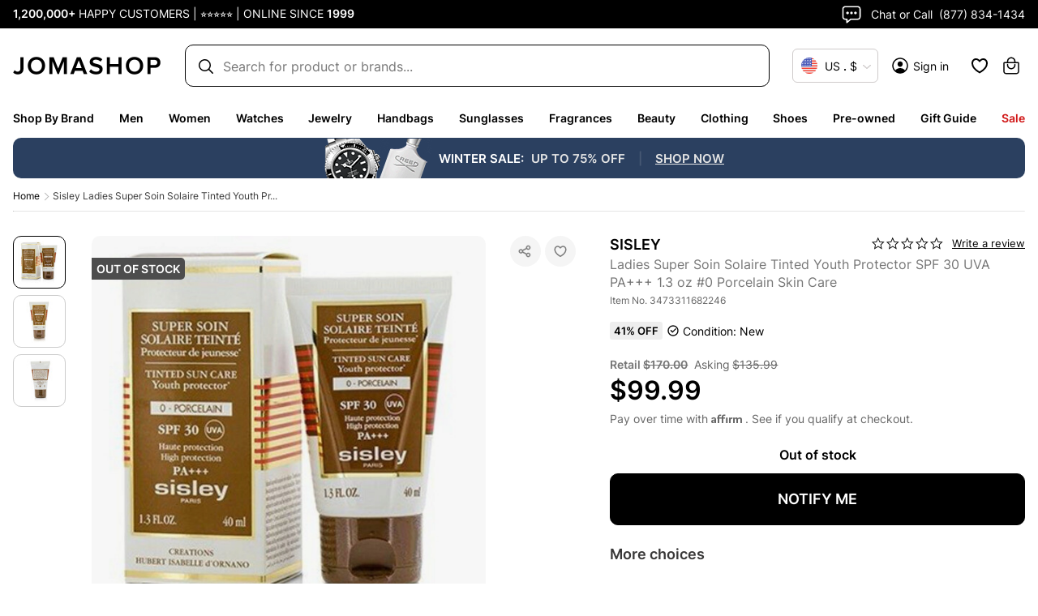

--- FILE ---
content_type: application/javascript; charset=UTF-8
request_url: https://www.jomashop.com/dist/js/client_pdp.95584dbe7f55039d80b3.static.js
body_size: -967
content:
"use strict";(self.webpackChunkJomashop=self.webpackChunkJomashop||[]).push([[4175],{87651:(s,a,e)=>{e(26626)}},s=>{var __webpack_exec__=a=>s(s.s=a)
s.O(0,[4051,6481,798,7046,9781,2859,6573,1353,8251,3805,4955,2133,4474],()=>(__webpack_exec__(87651),__webpack_exec__(48461)))
s.O()}])


--- FILE ---
content_type: application/javascript; charset=UTF-8
request_url: https://www.jomashop.com/dist/js/RootCmp_PRODUCT__default.95c20f28e1653c3f4900.static.js
body_size: 56860
content:
"use strict";(self.webpackChunkJomashop=self.webpackChunkJomashop||[]).push([[4474],{8298:(e,t,i)=>{i.d(t,{A:()=>a})
const a={root:"products-root-QvW",error:"products-error-Am9",galleryItems:"products-galleryItems-fUa gallery-items-H_y"}},12687:(e,t,i)=>{i.d(t,{A:()=>__WEBPACK_DEFAULT_EXPORT__})
var a=i(16522),r=i(74848)
const __WEBPACK_DEFAULT_EXPORT__=()=>{const e=(0,a.c)(1)
let t
return e[0]===Symbol.for("react.memo_cache_sentinel")?(t=(0,r.jsx)("svg",{width:"12",height:"15",viewBox:"0 0 12 15",fill:"none",xmlns:"http://www.w3.org/2000/svg",children:(0,r.jsx)("path",{d:"M2.25487 3.97881C3.28133 3.15773 4.58333 2.66675 6 2.66675C7.41667 2.66675 8.71867 3.15773 9.74513 3.97881L10.7141 3.00989L11.6569 3.9527L10.6879 4.92162C11.509 5.94807 12 7.25008 12 8.66675C12 11.9805 9.31373 14.6667 6 14.6667C2.68629 14.6667 0 11.9805 0 8.66675C0 7.25008 0.49098 5.94807 1.31207 4.92162L0.343147 3.9527L1.28595 3.00989L2.25487 3.97881ZM6 13.3334C8.57733 13.3334 10.6667 11.2441 10.6667 8.66675C10.6667 6.08942 8.57733 4.00008 6 4.00008C3.42267 4.00008 1.33333 6.08942 1.33333 8.66675C1.33333 11.2441 3.42267 13.3334 6 13.3334ZM6.66667 8.00008H8.66667L5.33333 12.3334V9.33342H3.33333L6.66667 4.99688V8.00008ZM3.33333 0.666748H8.66667V2.00008H3.33333V0.666748Z",fill:"#E03400"})}),e[0]=t):t=e[0],t}},13851:(e,t,i)=>{i.d(t,{w:()=>d,A:()=>PrescriptionProvider})
var a=i(16522),r=i(96540),n=i(95964)
const s=JSON.parse('{"kind":"Document","definitions":[{"kind":"OperationDefinition","operation":"query","name":{"kind":"Name","value":"getEyeglassesLensOptionsConfig"},"variableDefinitions":[],"directives":[],"selectionSet":{"kind":"SelectionSet","selections":[{"kind":"Field","name":{"kind":"Name","value":"storeConfig"},"arguments":[],"directives":[],"selectionSet":{"kind":"SelectionSet","selections":[{"kind":"Field","name":{"kind":"Name","value":"eyeglass_prescriptions"},"arguments":[],"directives":[],"selectionSet":{"kind":"SelectionSet","selections":[{"kind":"Field","name":{"kind":"Name","value":"lens_package"},"arguments":[],"directives":[],"selectionSet":{"kind":"SelectionSet","selections":[{"kind":"Field","name":{"kind":"Name","value":"description"},"arguments":[],"directives":[]},{"kind":"Field","name":{"kind":"Name","value":"icon"},"arguments":[],"directives":[]},{"kind":"Field","name":{"kind":"Name","value":"info_popup"},"arguments":[],"directives":[]},{"kind":"Field","name":{"kind":"Name","value":"msrp_price"},"arguments":[],"directives":[]},{"kind":"Field","name":{"kind":"Name","value":"output_lens_package"},"arguments":[],"directives":[]},{"kind":"Field","name":{"kind":"Name","value":"price"},"arguments":[],"directives":[]},{"kind":"Field","name":{"kind":"Name","value":"req_lens_use"},"arguments":[],"directives":[]},{"kind":"Field","name":{"kind":"Name","value":"req_sph_min_max"},"arguments":[],"directives":[]},{"kind":"Field","name":{"kind":"Name","value":"title"},"arguments":[],"directives":[]},{"kind":"Field","name":{"kind":"Name","value":"__typename"},"arguments":[],"directives":[]}]}},{"kind":"Field","name":{"kind":"Name","value":"lens_subtype"},"arguments":[],"directives":[],"selectionSet":{"kind":"SelectionSet","selections":[{"kind":"Field","name":{"kind":"Name","value":"color_selection"},"arguments":[],"directives":[]},{"kind":"Field","name":{"kind":"Name","value":"color_selection_html"},"arguments":[],"directives":[]},{"kind":"Field","name":{"kind":"Name","value":"description"},"arguments":[],"directives":[]},{"kind":"Field","name":{"kind":"Name","value":"icon"},"arguments":[],"directives":[]},{"kind":"Field","name":{"kind":"Name","value":"info_popup"},"arguments":[],"directives":[]},{"kind":"Field","name":{"kind":"Name","value":"msrp_price"},"arguments":[],"directives":[]},{"kind":"Field","name":{"kind":"Name","value":"output_lens_subtype"},"arguments":[],"directives":[]},{"kind":"Field","name":{"kind":"Name","value":"price"},"arguments":[],"directives":[]},{"kind":"Field","name":{"kind":"Name","value":"req_lens_package"},"arguments":[],"directives":[]},{"kind":"Field","name":{"kind":"Name","value":"req_lens_type"},"arguments":[],"directives":[]},{"kind":"Field","name":{"kind":"Name","value":"title"},"arguments":[],"directives":[]},{"kind":"Field","name":{"kind":"Name","value":"svg"},"arguments":[],"directives":[]},{"kind":"Field","name":{"kind":"Name","value":"output_subtype_lab_sku"},"arguments":[],"directives":[]},{"kind":"Field","name":{"kind":"Name","value":"__typename"},"arguments":[],"directives":[]}]}},{"kind":"Field","name":{"kind":"Name","value":"lens_treatment"},"arguments":[],"directives":[],"selectionSet":{"kind":"SelectionSet","selections":[{"kind":"Field","name":{"kind":"Name","value":"description"},"arguments":[],"directives":[]},{"kind":"Field","name":{"kind":"Name","value":"icon"},"arguments":[],"directives":[]},{"kind":"Field","name":{"kind":"Name","value":"info_popup"},"arguments":[],"directives":[]},{"kind":"Field","name":{"kind":"Name","value":"msrp_price"},"arguments":[],"directives":[]},{"kind":"Field","name":{"kind":"Name","value":"output_lens_treatment"},"arguments":[],"directives":[]},{"kind":"Field","name":{"kind":"Name","value":"price"},"arguments":[],"directives":[]},{"kind":"Field","name":{"kind":"Name","value":"req_lens_subtype"},"arguments":[],"directives":[]},{"kind":"Field","name":{"kind":"Name","value":"req_lens_type"},"arguments":[],"directives":[]},{"kind":"Field","name":{"kind":"Name","value":"title"},"arguments":[],"directives":[]},{"kind":"Field","name":{"kind":"Name","value":"output_lens_treatment_notes"},"arguments":[],"directives":[]},{"kind":"Field","name":{"kind":"Name","value":"__typename"},"arguments":[],"directives":[]}]}},{"kind":"Field","name":{"kind":"Name","value":"lens_type"},"arguments":[],"directives":[],"selectionSet":{"kind":"SelectionSet","selections":[{"kind":"Field","name":{"kind":"Name","value":"description"},"arguments":[],"directives":[]},{"kind":"Field","name":{"kind":"Name","value":"icon"},"arguments":[],"directives":[]},{"kind":"Field","name":{"kind":"Name","value":"info_popup"},"arguments":[],"directives":[]},{"kind":"Field","name":{"kind":"Name","value":"msrp_price"},"arguments":[],"directives":[]},{"kind":"Field","name":{"kind":"Name","value":"output_lens_type"},"arguments":[],"directives":[]},{"kind":"Field","name":{"kind":"Name","value":"price"},"arguments":[],"directives":[]},{"kind":"Field","name":{"kind":"Name","value":"req_lens_package"},"arguments":[],"directives":[]},{"kind":"Field","name":{"kind":"Name","value":"title"},"arguments":[],"directives":[]},{"kind":"Field","name":{"kind":"Name","value":"req_lens_use"},"arguments":[],"directives":[]},{"kind":"Field","name":{"kind":"Name","value":"__typename"},"arguments":[],"directives":[]}]}},{"kind":"Field","name":{"kind":"Name","value":"lens_use"},"arguments":[],"directives":[],"selectionSet":{"kind":"SelectionSet","selections":[{"kind":"Field","name":{"kind":"Name","value":"description"},"arguments":[],"directives":[]},{"kind":"Field","name":{"kind":"Name","value":"icon"},"arguments":[],"directives":[]},{"kind":"Field","name":{"kind":"Name","value":"info_popup"},"arguments":[],"directives":[]},{"kind":"Field","name":{"kind":"Name","value":"msrp_price"},"arguments":[],"directives":[]},{"kind":"Field","name":{"kind":"Name","value":"output_lens_use"},"arguments":[],"directives":[]},{"kind":"Field","name":{"kind":"Name","value":"price"},"arguments":[],"directives":[]},{"kind":"Field","name":{"kind":"Name","value":"req_glasses_rim_style"},"arguments":[],"directives":[]},{"kind":"Field","name":{"kind":"Name","value":"req_has_prescription"},"arguments":[],"directives":[]},{"kind":"Field","name":{"kind":"Name","value":"title"},"arguments":[],"directives":[]},{"kind":"Field","name":{"kind":"Name","value":"__typename"},"arguments":[],"directives":[]}]}},{"kind":"Field","name":{"kind":"Name","value":"__typename"},"arguments":[],"directives":[]}]}},{"kind":"Field","name":{"kind":"Name","value":"__typename"},"arguments":[],"directives":[]}]}}]}}],"loc":{"start":0,"end":816,"source":{"body":"query getEyeglassesLensOptionsConfig{storeConfig{eyeglass_prescriptions{lens_package{description icon info_popup msrp_price output_lens_package price req_lens_use req_sph_min_max title __typename}lens_subtype{color_selection color_selection_html description icon info_popup msrp_price output_lens_subtype price req_lens_package req_lens_type title svg output_subtype_lab_sku __typename}lens_treatment{description icon info_popup msrp_price output_lens_treatment price req_lens_subtype req_lens_type title output_lens_treatment_notes __typename}lens_type{description icon info_popup msrp_price output_lens_type price req_lens_package title req_lens_use __typename}lens_use{description icon info_popup msrp_price output_lens_use price req_glasses_rim_style req_has_prescription title __typename}__typename}__typename}}","name":"GraphQL request","locationOffset":{"line":1,"column":1}}},"id":"99884e800e5790982f13f0f6240fd1852fb7c26d49162706deb7cb469e53bdf8"}')
var l=i(47688),o=i(74848)
const c={activeStepEnum:l.U.LEN_USE,prescriptionSource:null,lensPackage:{},lensType:{},lensUseType:{},lensTransitionType:"",lensTreatmentNotes:"",labSku:"",lensSubtype:{},lensTreatmentTypes:[],comment:"",sphereNumber:0,isEdit:!1,readOnly:!1,cartItemId:null,productInfo:{},lensManagement:{lens_package:[],lens_treatment:[],lens_type:[],lens_use:[],lens_subtype:[]},prescriptionData:{type:"glasses",od_right:{sphere:"",cylinder:"",axis:"",addition:""},os_left:{sphere:"",cylinder:"",axis:"",addition:""},pd:{singular:"",left:"",right:""}}},d=(0,r.createContext)(c),m="UPDATE_STATE",reducer=(e,t)=>{switch(t.type){case"RESET_STATE":return{...c,productInfo:e.productInfo,lensManagement:e.lensManagement}
case"UPDATE_STATE":return{...e,...t.payload}
default:return e}},PrescriptionProvider=e=>{const t=(0,a.c)(27),{children:i,productInfo:l,prescriptionData:u}=e
let p
t[0]!==u?(p=void 0===u?{}:u,t[0]=u,t[1]=p):p=t[1]
const h=p
let _,g
t[2]!==h.lensOptions?(_=h.lensOptions??{},t[2]=h.lensOptions,t[3]=_):_=t[3],t[4]!==h||t[5]!==l||t[6]!==_?(g={...c,...h,..._,productInfo:l},t[4]=h,t[5]=l,t[6]=_,t[7]=g):g=t[7]
const[v,f]=(0,r.useReducer)(reducer,g)
let x,y
t[8]!==h.lensOptions?(x=h.lensOptions??{},t[8]=h.lensOptions,t[9]=x):x=t[9],t[10]!==h||t[11]!==x?(y={...h,...x},t[10]=h,t[11]=x,t[12]=y):y=t[12]
const[b]=(0,r.useState)(y),{data:j}=(0,n.IT)(s),N=j?.storeConfig?.eyeglass_prescriptions
let S
N&&N!==v.lensManagement&&f({type:m,payload:{lensManagement:N}}),t[13]===Symbol.for("react.memo_cache_sentinel")?(S=e=>{f({payload:{activeStepEnum:e},type:m})},t[13]=S):S=t[13]
const w=S
let C
t[14]!==v?(C=e=>{const t={...v.prescriptionData,od_right:{...v.prescriptionData.od_right,sphere:e},os_left:{...v.prescriptionData.os_left,sphere:e}}
f({payload:{prescriptionData:t,sphereNumber:e},type:m})},t[14]=v,t[15]=C):C=t[15]
const P=C
let I
t[16]===Symbol.for("react.memo_cache_sentinel")?(I=e=>{f({payload:e,type:m})},t[16]=I):I=t[16]
const F=I
let A
t[17]===Symbol.for("react.memo_cache_sentinel")?(A=e=>{f({payload:e,type:"RESET_STATE"})},t[17]=A):A=t[17]
const T=A
let E
t[18]!==b?(E=()=>{f({type:m,payload:b})},t[18]=b,t[19]=E):E=t[19]
const D=E
let M,O
return t[20]!==D||t[21]!==v||t[22]!==P?(M={state:v,changeActiveStep:w,changeData:F,updateSphere:P,resetData:T,resetToPreEditingData:D},t[20]=D,t[21]=v,t[22]=P,t[23]=M):M=t[23],t[24]!==i||t[25]!==M?(O=(0,o.jsx)(d.Provider,{value:M,children:i}),t[24]=i,t[25]=M,t[26]=O):O=t[26],O}},15321:(e,t,i)=>{i.d(t,{A:()=>__WEBPACK_DEFAULT_EXPORT__})
var a=i(16522),r=i(74848)
const __WEBPACK_DEFAULT_EXPORT__=()=>{const e=(0,a.c)(2)
let t,i
return e[0]===Symbol.for("react.memo_cache_sentinel")?(t=(0,r.jsx)("g",{clipPath:"url(#clip0_1146_82528)",children:(0,r.jsx)("path",{d:"M7.96953 15.0001C7.87047 15.6953 7.52388 16.3315 6.99343 16.7917C6.46298 17.2519 5.7843 17.5053 5.08203 17.5053C4.37977 17.5053 3.70108 17.2519 3.17063 16.7917C2.64019 16.3315 2.2936 15.6953 2.19453 15.0001H1.33203V5.00008C1.33203 4.77907 1.41983 4.56711 1.57611 4.41083C1.73239 4.25455 1.94435 4.16675 2.16536 4.16675H13.832C14.053 4.16675 14.265 4.25455 14.4213 4.41083C14.5776 4.56711 14.6654 4.77907 14.6654 5.00008V6.66675H17.1654L19.6654 10.0467V15.0001H17.9695C17.8705 15.6953 17.5239 16.3315 16.9934 16.7917C16.463 17.2519 15.7843 17.5053 15.082 17.5053C14.3798 17.5053 13.7011 17.2519 13.1706 16.7917C12.6402 16.3315 12.2936 15.6953 12.1945 15.0001H7.96953ZM12.9987 5.83341H2.9987V12.5417C3.3275 12.2061 3.73253 11.9548 4.17933 11.8093C4.62612 11.6639 5.10144 11.6285 5.56485 11.7062C6.02825 11.784 6.46601 11.9725 6.84087 12.2558C7.21574 12.5391 7.5166 12.9088 7.71787 13.3334H12.4462C12.5862 13.0392 12.7737 12.7717 12.9987 12.5417V5.83341ZM14.6654 10.8334H17.9987V10.5959L16.3254 8.33342H14.6654V10.8334ZM15.082 15.8334C15.4137 15.8334 15.7317 15.7017 15.9662 15.4672C16.2007 15.2327 16.3324 14.9146 16.3324 14.583C16.3324 14.2514 16.2007 13.9333 15.9662 13.6988C15.7317 13.4643 15.4137 13.3326 15.082 13.3326C14.7504 13.3326 14.4324 13.4643 14.1979 13.6988C13.9634 13.9333 13.8316 14.2514 13.8316 14.583C13.8316 14.9146 13.9634 15.2327 14.1979 15.4672C14.4324 15.7017 14.7504 15.8334 15.082 15.8334ZM6.33203 14.5834C6.33203 14.4193 6.2997 14.2567 6.23688 14.1051C6.17406 13.9534 6.08199 13.8156 5.96592 13.6995C5.84984 13.5835 5.71204 13.4914 5.56039 13.4286C5.40873 13.3657 5.24618 13.3334 5.08203 13.3334C4.91788 13.3334 4.75533 13.3657 4.60368 13.4286C4.45202 13.4914 4.31422 13.5835 4.19815 13.6995C4.08207 13.8156 3.99 13.9534 3.92718 14.1051C3.86436 14.2567 3.83203 14.4193 3.83203 14.5834C3.83203 14.9149 3.96373 15.2329 4.19815 15.4673C4.43257 15.7017 4.75051 15.8334 5.08203 15.8334C5.41355 15.8334 5.73149 15.7017 5.96592 15.4673C6.20034 15.2329 6.33203 14.9149 6.33203 14.5834Z",fill:"currentColor",stroke:"#F5F5F5",strokeWidth:"0.3"})}),e[0]=t):t=e[0],e[1]===Symbol.for("react.memo_cache_sentinel")?(i=(0,r.jsxs)("svg",{width:"20",height:"20",viewBox:"0 0 20 20",fill:"none",xmlns:"http://www.w3.org/2000/svg",children:[t,(0,r.jsx)("defs",{children:(0,r.jsx)("clipPath",{id:"clip0_1146_82528",children:(0,r.jsx)("rect",{width:"20",height:"20",fill:"white",transform:"translate(0.5)"})})})]}),e[1]=i):i=e[1],i}},18980:(e,t,i)=>{i.d(t,{V:()=>GuaranteeList})
var a=i(16522),r=i(96540),n=(i(5556),i(11928)),s=i(91878),l=i(34202),o=i(74848)
const getInnerHtmlBySelector=(e,t)=>{const i=e.querySelector(t)
return i?i.innerHTML:null},GuaranteeList=e=>{const t=(0,a.c)(49),{product:i,fetchPolicy:c,isCart:d,isOrderSuccess:m,ProductInfoWithButton:u,guaranteeListRef:p,MoreChoicesProducts:h}=e,_=void 0===c?"cache-first":c,g=void 0!==d&&d,v=void 0!==m&&m,f=i&&1===i.is_preowned,[x,y]=(0,r.useState)(null),{openChatBot:b}=(0,r.useContext)(n.f)
let j
t[0]!==b?(j=e=>{const t=e.target?.closest("[data-guarantee-type]")?.getAttribute("data-guarantee-type")
if(t){if(e.preventDefault(),"chat-call"===t)return void b()
y(t)}},t[0]=b,t[1]=j):j=t[1]
const N=j,S=f?"pdp-guarantee-list-pre-owned":"pdp-guarantee-list"
let w
t[2]!==_||t[3]!==S?(w={identifiers:S,fetchPolicy:_},t[2]=_,t[3]=S,t[4]=w):w=t[4]
const{error:C,data:P}=(0,l.useQueryCmsBlocks)(w),I=P?.cmsBlocks.items[0].content??""
let F
e:{if(!I){let e
t[5]===Symbol.for("react.memo_cache_sentinel")?(e={needHelp:"",tradeIn:"",authenticity:"",easyReturn:"",freeShipping:""},t[5]=e):e=t[5],F=e
break e}let e,i,a,r,n,s
if(t[6]!==I){const s=(new DOMParser).parseFromString(I,"text/html")
r=getInnerHtmlBySelector(s,".need-help"),n=getInnerHtmlBySelector(s,".trade-in-up"),e=getInnerHtmlBySelector(s,".guarantee-list"),i=getInnerHtmlBySelector(s,".easy-returns"),a=getInnerHtmlBySelector(s,".free-shipping"),t[6]=I,t[7]=e,t[8]=i,t[9]=a,t[10]=r,t[11]=n}else e=t[7],i=t[8],a=t[9],r=t[10],n=t[11]
t[12]!==e||t[13]!==i||t[14]!==a||t[15]!==r||t[16]!==n?(s={needHelp:r,tradeIn:n,authenticity:e,easyReturn:i,freeShipping:a},t[12]=e,t[13]=i,t[14]=a,t[15]=r,t[16]=n,t[17]=s):s=t[17],F=s}const{authenticity:A,tradeIn:T,needHelp:E,easyReturn:D,freeShipping:M}=F,O=i?g?i.grand_total.value:v?0:i.price_range.minimum_price.final_price.value:0,B=!v&&O>999.99,L=_temp
let R
t[18]!==A||t[19]!==C?(R=C?(0,o.jsx)(o.Fragment,{children:"Data Fetch Error"}):(0,o.jsx)("div",{className:"g-items g-items-authenticity",dangerouslySetInnerHTML:L(A)}),t[18]=A,t[19]=C,t[20]=R):R=t[20]
const V=R,H=(!g&&f?"pre-owned":"not-pre-owned")+" g-items"
let U,z
t[21]!==D?(U=L(D),t[21]=D,t[22]=U):U=t[22],t[23]!==U||t[24]!==H?(z=(0,o.jsx)("div",{className:H,dangerouslySetInnerHTML:U}),t[23]=U,t[24]=H,t[25]=z):z=t[25]
const $=z
let W
t[26]!==E?(W=(0,o.jsx)("div",{className:"g-items",dangerouslySetInnerHTML:L(E)}),t[26]=E,t[27]=W):W=t[27]
const K=W
let q
t[28]!==M?(q=(0,o.jsx)("div",{className:"g-items",dangerouslySetInnerHTML:L(M)}),t[28]=M,t[29]=q):q=t[29]
const Z=q
let G
t[30]!==B||t[31]!==T?(G=B&&(0,o.jsx)("div",{className:"g-items g-items-trade",dangerouslySetInnerHTML:L(T)}),t[30]=B,t[31]=T,t[32]=G):G=t[32]
const Q=G
let Y,X,J
return t[33]!==f||t[34]!==x?(Y=x&&(0,o.jsx)(s.A,{setType:y,type:x,isProductPreowned:f}),t[33]=f,t[34]=x,t[35]=Y):Y=t[35],t[36]!==V||t[37]!==$||t[38]!==Z||t[39]!==h||t[40]!==K||t[41]!==u||t[42]!==Q||t[43]!==N||t[44]!==p?(X=(0,o.jsxs)("div",{className:"guarantee-list",onClick:N,ref:p,children:[V,h,u,Q,$,K,Z]}),t[36]=V,t[37]=$,t[38]=Z,t[39]=h,t[40]=K,t[41]=u,t[42]=Q,t[43]=N,t[44]=p,t[45]=X):X=t[45],t[46]!==Y||t[47]!==X?(J=(0,o.jsxs)(o.Fragment,{children:[Y,X]}),t[46]=Y,t[47]=X,t[48]=J):J=t[48],J}
function _temp(e){return{__html:e}}},22913:(e,t,i)=>{i.d(t,{A:()=>__WEBPACK_DEFAULT_EXPORT__})
var a=i(16522),r=i(74848)
const __WEBPACK_DEFAULT_EXPORT__=()=>{const e=(0,a.c)(1)
let t
return e[0]===Symbol.for("react.memo_cache_sentinel")?(t=(0,r.jsx)("svg",{xmlns:"http://www.w3.org/2000/svg",width:"21",height:"21",viewBox:"0 0 21 21",fill:"none",children:(0,r.jsx)("path",{d:"M10.4982 11.5249L14.8292 7.19385L16.0667 8.43128L10.4982 13.9998L4.92969 8.43128L6.16713 7.19385L10.4982 11.5249Z",fill:"currentColor"})}),e[0]=t):t=e[0],t}},24426:(e,t,i)=>{i.d(t,{LM:()=>a,Ox:()=>r,uX:()=>getSocialProofType})
const a="MOST_VIEWED",r="LIMITED_QTY",getSocialProofType=({product:e,cartItem:t,plpCheck:i=!1})=>{const{jomashop_social_proof_selection:n}=e
return n?i&&!n.is_active_in_plp?null:n.is_most_viewed?a:n.is_best_seller&&(t?(e=>e.prices?.cart_price?.is_limited_supply??!1)(t):(e=>e.price_range?.minimum_price?.plp_price?.is_limited_supply??!1)(e))?r:null:null}},27410:()=>{},29178:(e,t,i)=>{i.d(t,{Cz:()=>getAttributesFromProductMoreDetails,PS:()=>groupAndSortFragrances,QX:()=>addIsBestsellerToProducts,aH:()=>getMoreOptionDesc,hQ:()=>useFilterOutOOSChildProducts})
var a=i(16522)
i(96540)
const getAttributesFromProductMoreDetails=(e,t)=>e.moredetails.more_details.flatMap(e=>e.group_attributes.filter(e=>t.includes(e.attribute_id))).reduce((e,t)=>(e[t.attribute_id]=t.attribute_value,e),{}),useFilterOutOOSChildProducts=(e,t)=>{const i=(0,a.c)(3)
let r
e:{if(e.length<=1){r=e
break e}let a
if(i[0]!==t.id||i[1]!==e){const r=e.filter(({product:e})=>"IN_STOCK"===e.stock_status)
a=1===r.length&&r[0].product.id!==t.id?[...r,e.find(e=>e.product.id===t.id)]:r,i[0]=t.id,i[1]=e,i[2]=a}else a=i[2]
r=a}return r},r=["edp","edt","edc","exdp","eau de","parfum"],sortProductsByPriceLowToHigh=e=>[...e].sort((e,t)=>e.product.price_range.minimum_price.plp_price.now_price-t.product.price_range.minimum_price.plp_price.now_price),addIsBestsellerToProducts=e=>{const t=Math.max(...e.map(({product:e})=>e.sorting_rank)),i=e.filter(({product:e})=>e.sorting_rank===t),a=i.length>1?i[1]:i[0]
return e.map(({product:e,...t})=>({...t,product:{...e,isBestseller:e.id===a.product.id}}))},getBeautyTypeAndIsFragrance=e=>{const{beauty_product_type:t}=getAttributesFromProductMoreDetails(e,["beauty_product_type"]),i=t?.toLowerCase()
return{beauty_product_type:t,isFragrance:r.some(e=>i?.includes(e))}},groupAndSortFragrances=e=>{const{others:t,...i}=e.reduce((e,t)=>{if(!t?.product?.moredetails?.more_details_text?.fragrance_size)return e
const{beauty_product_type:i,isFragrance:a}=getBeautyTypeAndIsFragrance(t.product),r=a?i:"others"
return{...e,[r]:[...e[r]||[],t]}},{})
return[...Object.values(i),t].filter(Boolean).map(sortProductsByPriceLowToHigh).flatMap(e=>e)},getMoreOptionDesc=e=>{const{beauty_product_type:t,isFragrance:i}=getBeautyTypeAndIsFragrance(e)
return i?e?.moredetails?.more_details_text?.fragrance_size:t}},41185:(e,t,i)=>{i.d(t,{A:()=>__WEBPACK_DEFAULT_EXPORT__})
const __WEBPACK_DEFAULT_EXPORT__=({children:e})=>e},47688:(e,t,i)=>{i.d(t,{l:()=>s,U:()=>l})
var a=i(16522),r=i(74848)
const FillIcon=()=>{const e=(0,a.c)(1)
let t
return e[0]===Symbol.for("react.memo_cache_sentinel")?(t=(0,r.jsx)("svg",{width:"24",height:"24",viewBox:"0 0 24 24",children:(0,r.jsx)("path",{d:"M15.7279 9.57482L14.3137 8.16061L5 17.4743V18.8885H6.41421L15.7279 9.57482ZM17.1421 8.16061L18.5563 6.7464L17.1421 5.33218L15.7279 6.7464L17.1421 8.16061ZM7.24264 20.8885H3V16.6458L16.435 3.21086C16.8256 2.82034 17.4587 2.82034 17.8492 3.21086L20.6777 6.03929C21.0682 6.42981 21.0682 7.06298 20.6777 7.4535L7.24264 20.8885Z",fill:"black"})}),e[0]=t):t=e[0],t},PrescriptionIcon=()=>{const e=(0,a.c)(1)
let t
return e[0]===Symbol.for("react.memo_cache_sentinel")?(t=(0,r.jsxs)("svg",{width:"24",height:"24",viewBox:"0 0 24 24",children:[(0,r.jsx)("g",{children:(0,r.jsx)("path",{d:"M15.9687 16.1197L16.8224 14.87L19.8117 10.4932H16.9298L16.8224 10.6501L14.5206 14.0075L12.0189 10.3973C13.4581 9.85483 14.4447 8.68775 14.4447 6.83029V6.79753C14.4447 5.71259 14.1051 4.80831 13.4744 4.16732C12.7305 3.41095 11.6146 3 10.1751 3H5V14.5068H7.4905V10.8246H9.44731L13.0781 16.1114L9.04114 22H11.9523L14.5262 18.2317L17.1001 22H20L15.9687 16.1197ZM11.9217 6.96158C11.9217 7.93138 11.2264 8.58899 10.0132 8.58899H7.4905V5.28479H9.96489C11.1778 5.28479 11.9217 5.84364 11.9217 6.92882V6.96182V6.96158Z",fill:"black"})}),(0,r.jsx)("defs",{children:(0,r.jsx)("clipPath",{children:(0,r.jsx)("rect",{width:"15",height:"19",fill:"white",transform:"translate(5 3)"})})})]}),e[0]=t):t=e[0],t}
var n=i(68760)
const s=[{title:"Fill it out online",description:"Fill it manually according to your printed prescription",prescriptionSource:"MANUAL",iconPrefix:(0,r.jsx)(FillIcon,{})},...(0,n.kq)()?[{title:"Use saved prescription",description:"Use a prescription that you've saved or shopped with",prescriptionSource:"SAVED",iconPrefix:(0,r.jsx)(PrescriptionIcon,{})}]:[]],l={LEN_USE:"LEN_USE",LENS_PRESCRIPTION:"LENS_PRESCRIPTION",LENS_PACKAGE:"LENS_PACKAGE",LENS_TYPE:"LENS_TYPE",LENS_SUBTYPE:"LENS_SUBTYPE",LENS_TREATMENT:"LENS_TREATMENT",REVIEW:"REVIEW"}},48461:(e,t,i)=>{i.r(t),i.d(t,{default:()=>RootComponents_Product_Product})
var a=i(83036),r=i(16522),n=i(96540),s=i(95964),l=i(11825),o=i(77375),c=i(315)
const getPagePreloadDataFromElement=e=>{const t=e?e.dataset:{},{preloadType:i,preloadProductId:a,preloadProductBrandName:r,preloadProductNameWoutBrand:n,preloadProductImage:s,preloadProductStockStatus:l,preloadProductOutOfStockTemplateText:o}={...t}
return"product"!==i?{}:{id:a,brand_name:r,name_wout_brand:n,stock_status:l,out_of_stock_template_text:o,image:s,__typename:i}},createPreloadDataFromItemData=(e,t)=>{const i=(({productData:{id:e,brand_name:t,name_wout_brand:i,image:a,stock_status:r,out_of_stock_template_text:n},preloadType:s})=>({isPreloadData:!0,preloadType:s,id:e,name_wout_brand:i,image:{url_nocache:a},stock_status:r,out_of_stock_template_text:n,moredetails:{more_details:[],more_details_text:{out_of_stock_template:n,manufacturer:t}},media_gallery:[{role:"image",label:"",position:0,sizes:[{image_id:"cart_page_product_thumbnail",url:a},{image_id:"product_base_image",url:a},{image_id:"product_page_more_views",url:a},{image_id:"category_page_list",url:a}],url_nocache:a}]}))({productData:e,preloadType:t})
return{preloadType:t,productDetail:{__typename:e.__typename,items:[i]}}}
var d=i(61526),m=i(33751),u=i(34335),p=i(33267),h=i(19377),_=i(91993),g=i(88016),v=i(5556),f=i(74848)
const x={product:{},triggerUpdate:()=>{},productExtraSeoData:{}},y=(0,n.createContext)(x),ProductSeoProvider=({product:e,children:t})=>{const[i,a]=(0,n.useState)(0),[r,s]=(0,n.useState)({}),l=(0,n.useMemo)(()=>({updatesTriggered:i,triggerUpdate:()=>a(e=>e+1),product:e,productExtraSeoData:r,setProductExtraSeoData:s,mergeProductExtraSeoData:e=>{s({...r,...e})}}),[i,e,r]),o=(0,n.useRef)(e)
return e!==o.current&&s({}),o.current=e,(0,f.jsx)(y.Provider,{value:l,children:t})}
y.propTypes={product:v.object}
const ProductSeoWithContext=e=>{const t=(0,r.c)(12),{pageTitleOverride:i,urlBase:a,productExtraData:s}=e,{product:l,productExtraSeoData:o}=(0,n.useContext)(y)
if(!l)throw"Must be used inside a ProduceSeoContext"
const c=l.meta_description??s.default_meta_description
let d
t[0]!==l||t[1]!==s||t[2]!==o||t[3]!==c?(d={...s,...l,meta_description:c,...o},t[0]=l,t[1]=s,t[2]=o,t[3]=c,t[4]=d):d=t[4]
const m=d
let u,p
return t[5]!==m.meta_seo_no_index?(u=m.meta_seo_no_index&&(0,f.jsx)("meta",{name:"robots",content:"noindex, nofollow, noarchive"}),t[5]=m.meta_seo_no_index,t[6]=u):u=t[6],t[7]!==m||t[8]!==i||t[9]!==u||t[10]!==a?(p=(0,f.jsx)(g.SEO,{product:m,pageTitleOverride:i,urlBase:a,children:u}),t[7]=m,t[8]=i,t[9]=u,t[10]=a,t[11]=p):p=t[11],p},ProxySEOWrapperWithContext=e=>{const{getChildComponents:t,product:i,...a}=e,{triggerUpdate:r,productExtraSeoData:s,mergeProductExtraSeoData:l}=(0,n.useContext)(y)
if(!r)throw"Must be used inside a ProduceSeoContext"
return t({...a,product:{...i,...s},mergeProductExtraSeoData:l})}
var b=i(11937),j=i(95420)
const N=JSON.parse('{"kind":"Document","definitions":[{"kind":"OperationDefinition","operation":"mutation","name":{"kind":"Name","value":"registerProductView"},"variableDefinitions":[{"kind":"VariableDefinition","variable":{"kind":"Variable","name":{"kind":"Name","value":"productId"}},"type":{"kind":"NonNullType","type":{"kind":"NamedType","name":{"kind":"Name","value":"String"}}},"directives":[]}],"directives":[],"selectionSet":{"kind":"SelectionSet","selections":[{"kind":"Field","name":{"kind":"Name","value":"registerProductView"},"arguments":[{"kind":"Argument","name":{"kind":"Name","value":"id"},"value":{"kind":"Variable","name":{"kind":"Name","value":"productId"}}}],"directives":[]}]}}],"loc":{"start":0,"end":84,"source":{"body":"mutation registerProductView($productId:String!){registerProductView(id:$productId)}","name":"GraphQL request","locationOffset":{"line":1,"column":1}}},"id":"38e7dd29796dfaf3cc21efa455c71babf2fbf345836cfccc1cfebbd0929c4128"}'),ProductNotifier=e=>{const t=(0,r.c)(5),{chanceToTriggerAction:i,productId:a}=e,s=void 0===i?.2:i,[l]=(0,j.n)(N),o=(0,n.useRef)(!1)
let c,d
return t[0]!==s||t[1]!==a||t[2]!==l?(c=()=>{const e=o.current
o.current=a,a!==e&&(Math.random()>s||l({variables:{productId:a.toString()}}))},d=[s,l,a],t[0]=s,t[1]=a,t[2]=l,t[3]=c,t[4]=d):(c=t[3],d=t[4]),(0,n.useEffect)(c,d),null}
var S=i(94554)
const ProductNotifierDataLayer=e=>{const{product:t}=e,[i,a]=(0,n.useState)(!1),r=(0,S.xN)(),s=(0,n.useRef)(null)
return s.current=r,(0,n.useEffect)(()=>{i||t?.id&&(s.current({type:"PDP_PAGE",data:t}),a(!0))},[i,t]),null}
var w=i(21927),C=i(87025),P=i(50528),I=i(38117),F=i(4985)
var A=i(21080),T=i(82514)
const Breadcrumbs=e=>{const t=(0,r.c)(7),{product:i,categoryUrlSuffix:a}=e
let n
t[0]!==i?.breadcrumbs?(n=i?.breadcrumbs||{},t[0]=i?.breadcrumbs,t[1]=n):n=t[1]
const{categories:s}=n
let l
t[2]!==s||t[3]!==a?(l=s?.map((e,t,i)=>{const r=i.length===t+1,{id:n,name:s,preloadRelativeUrl:l,isUrlHomeOrEmpty:o,urlKey:c,to:d}=(0,u.Aj)(e,r,a)
return{index:d??t,name:s,url:d,onClick:o||r||!n?null:()=>(0,A.Ep)(n,l,{id:n,name:s,urlKey:c,displayMode:"PRODUCTS_AND_PAGE"})}}),t[2]=s,t[3]=a,t[4]=l):l=t[4]
const o=l
let c
return t[5]!==o?(c=(0,f.jsx)(T.A,{className:"pdp-breadcrumb",items:o}),t[5]=o,t[6]=c):c=t[6],c},E=i.p+"file/the-best-gift-idea.7cd45022968a6eb6aba7.png",D=i.p+"file/the-best-gift-idea-tablet.27966fa192529d15d6ac.png",M=i.p+"file/the-best-gift-idea-mobile.e6bf9c519cada2cb2d75.png",O=i.p+"file/unique-items.3394857704699d00ff49.png",B=i.p+"file/unique-items-tablet.d6ac4fd724656e919193.png",L=i.p+"file/unique-items-mobile.2d8de079ff206347ef63.png",R=i.p+"file/make-it-personal.32f69ea0cf399ecf056f.png",V=i.p+"file/make-it-personal-tablet.3f6af0692926ae13381d.png",H=i.p+"file/make-it-personal-mobile.1553e70200ac00df4d08.png",U=i.p+"file/easy-to-send.3d49fc13a773dfc25947.png",z=i.p+"file/easy-to-send-tablet.84e272a52dff2cf08135.png",$=i.p+"file/easy-to-send-mobile.43c31fbeddc502e8391d.png"
var W=i(44502),K=i(82916),q=i(31429),Z=i(91266),G=(i(61165),i(12284))
const BreadcrumbPreloadCategoryLink=e=>{const t=(0,r.c)(12),{breadcrumb:i,children:a}=e
let n
t[0]!==i?(n=(0,u.Aj)(i,!1,".html"),t[0]=i,t[1]=n):n=t[1]
const{id:s,name:l,preloadRelativeUrl:o,urlKey:c,to:d}=n
let m,p
return t[2]!==s||t[3]!==l||t[4]!==c?(m={id:s,name:l,urlKey:c,displayMode:"PRODUCTS_AND_PAGE"},t[2]=s,t[3]=l,t[4]=c,t[5]=m):m=t[5],t[6]!==a||t[7]!==s||t[8]!==o||t[9]!==m||t[10]!==d?(p=(0,f.jsx)(G.wQ,{to:d,modelRelativeUrl:o,modelId:s,modelPreloadData:m,children:a}),t[6]=a,t[7]=s,t[8]=o,t[9]=m,t[10]=d,t[11]=p):p=t[11],p},ProductH1=e=>{const t=(0,r.c)(22),{productName:i,productBrand:a,productBrandBreadcrumb:n,itemNumber:s,isPreowned:l,pricePromoText:o}=e,c=void 0===s?"":s
let m
if(t[0]!==l||t[1]!==c||t[2]!==a||t[3]!==i){const e=i.replace(c,"").replace(a,"")
m=(l?e.replace("Pre-owned","").replace("Preowned",""):e).replace("  "," "),t[0]=l,t[1]=c,t[2]=a,t[3]=i,t[4]=m}else m=t[4]
const u=m+" ",p=a?a+" ":"",h=o||""
let _
t[5]!==p||t[6]!==h?(_=(0,f.jsx)("span",{className:"brand-name","data-promo":h,children:p}),t[5]=p,t[6]=h,t[7]=_):_=t[7]
const g=_
let v,x,y,b,j
return t[8]!==g||t[9]!==n?(v=n?.url_key?n.id?(0,f.jsx)(BreadcrumbPreloadCategoryLink,{breadcrumb:n,children:g}):(0,f.jsx)(d.N_,{to:n.url_key.startsWith("/")?n.url_key:"/"+n.url_key,children:g}):g,t[8]=g,t[9]=n,t[10]=v):v=t[10],t[11]!==u?(x=(0,f.jsx)("span",{id:"product-h1-product-name",className:"product-name",children:u}),t[11]=u,t[12]=x):x=t[12],t[13]!==l||t[14]!==c?(y=!!c&&(0,f.jsxs)("span",{className:"product-info-stock-sku",children:["Item No. ",c,!!l&&"-PREOWNED"]}),t[13]=l,t[14]=c,t[15]=y):y=t[15],t[16]!==x||t[17]!==y?(b=(0,f.jsxs)("span",{className:"product-name-container",children:[x,y]}),t[16]=x,t[17]=y,t[18]=b):b=t[18],t[19]!==v||t[20]!==b?(j=(0,f.jsxs)("h1",{className:"brand-name-container",children:[v,b]}),t[19]=v,t[20]=b,t[21]=j):j=t[21],j}
var Q=i(83889),Y=i(87880),X=i(58710)
const PDP_DescriptionGiftCard=e=>{const t=(0,r.c)(25),{product:i}=e,[a,s]=(0,n.useState)(!1),[l]=(0,K.B)()
let o
t[0]===Symbol.for("react.memo_cache_sentinel")?(o=()=>s(!1),t[0]=o):o=t[0]
const c=o
let d,m,u,p,h,_,g,v,x,y
return t[1]!==l?(d=l("Make a Perfect Gift Choice"),t[1]=l,t[2]=d):d=t[2],t[3]!==d?(m=(0,f.jsx)("h2",{className:"title",children:d}),t[3]=d,t[4]=m):m=t[4],t[5]!==l?(u=l("There's no better way to pick that perfect something for that perfect someone than letting them choose for themselves."),t[5]=l,t[6]=u):u=t[6],t[7]===Symbol.for("react.memo_cache_sentinel")?(p=()=>s(!0),t[7]=p):p=t[7],t[8]!==l?(h=l("Learn more"),t[8]=l,t[9]=h):h=t[9],t[10]!==h?(_=(0,f.jsx)(X.A,{variant:"text-link",onClick:p,children:h}),t[10]=h,t[11]=_):_=t[11],t[12]!==u||t[13]!==_?(g=(0,f.jsxs)("p",{className:"description",children:[u,_]}),t[12]=u,t[13]=_,t[14]=g):g=t[14],t[15]!==m||t[16]!==g?(v=(0,f.jsxs)("div",{className:"description-gift-card",children:[m,g]}),t[15]=m,t[16]=g,t[17]=v):v=t[17],t[18]!==i||t[19]!==a||t[20]!==l?(x=a&&(0,f.jsxs)(Q.A,{show:a,onHide:c,className:"modal-description-gift-card",children:[(0,f.jsx)(Q.A.Header,{closeButton:!0,children:(0,f.jsx)("h3",{children:l("Gift card")})}),(0,f.jsx)(Q.A.Body,{children:(0,f.jsx)(Y.RichContent,{html:i.description.html})})]}),t[18]=i,t[19]=a,t[20]=l,t[21]=x):x=t[21],t[22]!==x||t[23]!==v?(y=(0,f.jsxs)(f.Fragment,{children:[v,x]}),t[22]=x,t[23]=v,t[24]=y):y=t[24],y}
var J=i(18308),ee=i(60537),te=(i(89114),i(49035))
const ie=(0,n.lazy)(()=>i.e(3351).then(i.bind(i,43351))),SocialSharing_SocialSharing=({title:e,isMobile:t})=>{const i=(0,_.h)(),[a,r]=(0,n.useState)(!1),[s,l]=(0,n.useState)(!1),hideModal=()=>{r(!1)},o=i.storeConfig&&i.storeConfig.social_sharing,c={title:e,hideModal,socialSharingData:o,pureUrl:document.URL},d=s||a
return o&&o.enabled||null?(0,f.jsxs)(f.Fragment,{children:[(0,f.jsx)(X.A,{variant:"link",className:"social-sharing",onClick:()=>{navigator.share&&t?l(!0):r(!0)},"aria-label":"Social Sharing",children:(0,f.jsx)(te.l,{})}),d&&(0,f.jsx)(n.Suspense,{fallback:null,children:(0,f.jsx)(ie,{isModalVisible:a,hideModal,propsForContent:c,useWebShare:s,setUseWebShare:l})})]}):null}
var ae=i(90406),re=i(19939)
const Gallery_ActionTopGallery=()=>{const e=(0,r.c)(16),[t]=(0,K.B)(),i=(0,J.Bj)(),a=(0,J.y0)(),{isConfigProduct:n}=(0,J.gm)(),{isMobile:s}=(0,ee.X)()
let l
e[0]!==a.id||e[1]!==n||e[2]!==i?(l={urlKey:i.url_key,productId:a.id,product:i,isActiveByOptionSize:n},e[0]=a.id,e[1]=n,e[2]=i,e[3]=l):l=e[3]
const{addItem:o,removeItem:c,addedToWishlist:d}=(0,ae.n)(l)
let m,u,p,h
return e[4]!==t?(m=t("Share this listing"),e[4]=t,e[5]=m):m=e[5],e[6]!==s||e[7]!==m?(u=(0,f.jsx)(SocialSharing_SocialSharing,{isMobile:s,title:m}),e[6]=s,e[7]=m,e[8]=u):u=e[8],e[9]!==o||e[10]!==d||e[11]!==c?(p=(0,f.jsx)(re.A,{addItem:o,removeItem:c,active:d}),e[9]=o,e[10]=d,e[11]=c,e[12]=p):p=e[12],e[13]!==u||e[14]!==p?(h=(0,f.jsxs)("div",{className:"action-top-gallery",children:[u,p]}),e[13]=u,e[14]=p,e[15]=h):h=e[15],h},ne=(0,n.lazy)(()=>Promise.resolve().then(i.bind(i,75359))),se=(0,n.lazy)(()=>i.e(4403).then(i.bind(i,4403))),PDP_GiftCard=e=>{const t=(0,r.c)(67),{categoryUrlSuffix:i}=e,{isMobile:a}=(0,ee.X)(),[s]=(0,K.B)(),l=(0,J.Bj)(),{itemNo:o,productName:c,productBrand:d}=(0,J.Md)(),m=(0,J.y0)(),u=(0,_.h)()
if(!m)return null
let p
t[0]!==i||t[1]!==m||t[2]!==a?(p=!a&&(0,f.jsxs)(f.Fragment,{children:[(0,f.jsx)(Breadcrumbs,{isMobile:!1,product:m,categoryUrlSuffix:i}),(0,f.jsx)("div",{className:"container-width",children:(0,f.jsx)("hr",{className:"line-full-width"})})]}),t[0]=i,t[1]=m,t[2]=a,t[3]=p):p=t[3]
const h=m?.image?.url_nocache
let g,v,x,y,b,j,N,S,w,C,P,I,A,T,G,Q,Y,X,te,ie,ae,re,le,oe,ce,de,me,ue,pe,he,_e,ge
return t[4]!==h?(g=(0,f.jsx)("img",{src:h,alt:"productGiftCard",className:"pdp-gallery-gift"}),t[4]=h,t[5]=g):g=t[5],t[6]===Symbol.for("react.memo_cache_sentinel")?(v=(0,f.jsx)(Gallery_ActionTopGallery,{}),t[6]=v):v=t[6],t[7]!==g?(x=(0,f.jsx)("div",{className:"pdp-gallery",children:(0,f.jsxs)("div",{className:"image-gallery-wrapper",children:[g,v]})}),t[7]=g,t[8]=x):x=t[8],t[9]!==m.is_preowned||t[10]!==o||t[11]!==u||t[12]!==d||t[13]!==c?(y=(0,f.jsx)("div",{className:"pdp-heading-wrapper",children:(0,f.jsx)(ProductH1,{productBrandUrl:null,productBrand:d,productName:c,itemNumber:o,options:u,isPreowned:m.is_preowned})}),t[9]=m.is_preowned,t[10]=o,t[11]=u,t[12]=d,t[13]=c,t[14]=y):y=t[14],t[15]!==l?(b=!l.isPreloadData&&(0,f.jsx)("div",{className:"gift-card-section",children:(0,f.jsxs)(n.Suspense,{fallback:(0,f.jsx)(Z.A,{}),children:[(0,f.jsx)(se,{product:l}),(0,f.jsx)(PDP_DescriptionGiftCard,{product:l})]})}),t[15]=l,t[16]=b):b=t[16],t[17]!==y||t[18]!==b?(j=(0,f.jsx)("div",{className:"product-info-main",children:(0,f.jsxs)("div",{className:"product-info-details",children:[y,b]})}),t[17]=y,t[18]=b,t[19]=j):j=t[19],t[20]!==x||t[21]!==j?(N=(0,f.jsxs)("div",{className:"container-width pdp-container isgift-card",children:[x,j]}),t[20]=x,t[21]=j,t[22]=N):N=t[22],t[23]===Symbol.for("react.memo_cache_sentinel")?(S=(0,f.jsx)("hr",{className:"dot-isgift-card"}),t[23]=S):S=t[23],t[24]!==i||t[25]!==m||t[26]!==a?(w=a&&(0,f.jsx)(Breadcrumbs,{isMobile:!1,product:m,categoryUrlSuffix:i}),t[24]=i,t[25]=m,t[26]=a,t[27]=w):w=t[27],t[28]===Symbol.for("react.memo_cache_sentinel")?(C=(0,f.jsx)("source",{media:W.bS.DESKTOP,srcSet:E}),P=(0,f.jsx)("source",{media:W.bS.TABLET,srcSet:D}),I=(0,f.jsx)("source",{media:W.bS.MOBILE,srcSet:M}),t[28]=C,t[29]=P,t[30]=I):(C=t[28],P=t[29],I=t[30]),t[31]!==s?(A=s("The best gift idea"),t[31]=s,t[32]=A):A=t[32],t[33]!==A?(T=(0,f.jsx)("div",{className:"gift-image-item",children:(0,f.jsxs)("picture",{children:[C,P,I,(0,f.jsx)("img",{src:E,alt:A})]})}),t[33]=A,t[34]=T):T=t[34],t[35]===Symbol.for("react.memo_cache_sentinel")?(G=(0,f.jsx)("source",{media:W.bS.DESKTOP,srcSet:O}),Q=(0,f.jsx)("source",{media:W.bS.TABLET,srcSet:B}),Y=(0,f.jsx)("source",{media:W.bS.MOBILE,srcSet:L}),t[35]=G,t[36]=Q,t[37]=Y):(G=t[35],Q=t[36],Y=t[37]),t[38]!==s?(X=s("Unique items"),t[38]=s,t[39]=X):X=t[39],t[40]!==X?(te=(0,f.jsx)("div",{className:"gift-image-item",children:(0,f.jsxs)("picture",{children:[G,Q,Y,(0,f.jsx)("img",{src:O,alt:X})]})}),t[40]=X,t[41]=te):te=t[41],t[42]===Symbol.for("react.memo_cache_sentinel")?(ie=(0,f.jsx)("source",{media:W.bS.DESKTOP,srcSet:R}),ae=(0,f.jsx)("source",{media:W.bS.TABLET,srcSet:V}),re=(0,f.jsx)("source",{media:W.bS.MOBILE,srcSet:H}),t[42]=ie,t[43]=ae,t[44]=re):(ie=t[42],ae=t[43],re=t[44]),t[45]!==s?(le=s("Make it personal"),t[45]=s,t[46]=le):le=t[46],t[47]!==le?(oe=(0,f.jsx)("div",{className:"gift-image-item",children:(0,f.jsxs)("picture",{children:[ie,ae,re,(0,f.jsx)("img",{src:R,alt:le})]})}),t[47]=le,t[48]=oe):oe=t[48],t[49]===Symbol.for("react.memo_cache_sentinel")?(ce=(0,f.jsx)("source",{media:W.bS.DESKTOP,srcSet:U}),de=(0,f.jsx)("source",{media:W.bS.TABLET,srcSet:z}),me=(0,f.jsx)("source",{media:W.bS.MOBILE,srcSet:$}),t[49]=ce,t[50]=de,t[51]=me):(ce=t[49],de=t[50],me=t[51]),t[52]!==s?(ue=s("Easy to send"),t[52]=s,t[53]=ue):ue=t[53],t[54]!==ue?(pe=(0,f.jsx)("div",{className:"gift-image-item",children:(0,f.jsxs)("picture",{children:[ce,de,me,(0,f.jsx)("img",{src:U,alt:ue})]})}),t[54]=ue,t[55]=pe):pe=t[55],t[56]!==T||t[57]!==te||t[58]!==oe||t[59]!==pe?(he=(0,f.jsx)("div",{className:"container-width pdp-container isgift-card",children:(0,f.jsxs)("div",{className:"pdp-gift-image",children:[T,te,oe,pe]})}),t[56]=T,t[57]=te,t[58]=oe,t[59]=pe,t[60]=he):he=t[60],t[61]===Symbol.for("react.memo_cache_sentinel")?(_e=(0,f.jsx)("div",{className:"container-width",children:(0,f.jsx)(q.I,{placeholder:F.p1,offsetHeight:250,children:(0,f.jsx)(ne,{})})}),t[61]=_e):_e=t[61],t[62]!==p||t[63]!==w||t[64]!==he||t[65]!==N?(ge=(0,f.jsxs)("div",{className:"pdp-content-wrapper gift-card-container",children:[p,N,S,w,he,_e]}),t[62]=p,t[63]=w,t[64]=he,t[65]=N,t[66]=ge):ge=t[66],ge}
var le=i(59488),oe=i(32485)
const ce=[{code:"UNWORN",description:"indicates that the watch is like new and never worn condition."},{code:"MINT",description:"indicates that there are little to no visible signs of wear to the naked eye."},{code:"EXCELLENT",description:"indicates that there are subtle signs of wear, possibly some small scractches on the case or bracelet."},{code:"VERY GOOD",description:"indicates normal visible signs of wear on the case, bracelet, crystal, or dial."},{code:"GOOD",description:"indicates that the watch has clear signs of wear such as dings, nicks, or deep scratches."}],ConditionModal=e=>{const t=(0,r.c)(16),{show:i,handleClose:a}=e,[n]=(0,K.B)()
let s,l,o,c,d,m,u
return t[0]!==n?(s=n("Item Condition"),t[0]=n,t[1]=s):s=t[1],t[2]!==s?(l=(0,f.jsx)(Q.A.Header,{closeButton:!0,children:(0,f.jsx)("h3",{children:s})}),t[2]=s,t[3]=l):l=t[3],t[4]!==n?(o=n("All watches are guaranteed to run according to manufacturer specifications. Aesthetic conditions are described below:"),t[4]=n,t[5]=o):o=t[5],t[6]!==o?(c=(0,f.jsx)("h5",{children:o}),t[6]=o,t[7]=c):c=t[7],t[8]===Symbol.for("react.memo_cache_sentinel")?(d=ce.map(_temp),t[8]=d):d=t[8],t[9]!==c?(m=(0,f.jsxs)(Q.A.Body,{children:[c,d]}),t[9]=c,t[10]=m):m=t[10],t[11]!==a||t[12]!==i||t[13]!==l||t[14]!==m?(u=(0,f.jsxs)(Q.A,{show:i,onHide:a,className:"modal-item-condition",dialogClassName:"modal-condition",children:[l,m]}),t[11]=a,t[12]=i,t[13]=l,t[14]=m,t[15]=u):u=t[15],u}
function _temp(e){return(0,f.jsxs)("p",{children:[e.code," ",e.description]},e.code)}var de=i(76336),me=i(74735)
const ue=["series"],ProductDetailWithLinksSupport=e=>{const t=(0,r.c)(7),{pathAndSearchCategory:i,children:a}=e,{category_id:n,path:s,search:l}=i
if(!s){let e
return t[0]!==a?(e=(0,f.jsx)("div",{className:"more-detail-content",children:a}),t[0]=a,t[1]=e):e=t[1],e}let o
return t[2]!==n||t[3]!==a||t[4]!==s||t[5]!==l?(o=n?(0,f.jsx)(G.wQ,{className:"more-detail-content",modelId:n,to:{pathname:s,search:l},children:a}):(0,f.jsx)(d.N_,{className:"more-detail-content",to:{pathname:s,search:l},children:a}),t[2]=n,t[3]=a,t[4]=s,t[5]=l,t[6]=o):o=t[6],o},ProductInfo=e=>{const t=(0,r.c)(21),{accordionRef:i,moreRef:a,product:s}=e,{breadcrumbs:l,description:o,brand_url:c,brand_name:d,moredetails:m}=s,{categories:u}=l,p=void 0===u?[]:u,{more_details:h}=m,_=void 0===h?[]:h,[g]=(0,K.B)(),[v,x]=(0,n.useState)(!1),{whiteListPagesUrls:y}=(0,me.p)(),b=(0,J.y0)()
if(!o?.html)return null
const j=p?.[1],{categoryPathname:N,isSpecialPage:S}=(0,de.Wi)(y,`/${j?.url_key}.html`)
let w
t[0]===Symbol.for("react.memo_cache_sentinel")?(w=()=>x(!1),t[0]=w):w=t[0]
const C=w,addPathAndSearchCategory=e=>{const{attribute_id:t,attribute_label:i,attribute_value:a}=e,r=p?.[3]
return{...e,pathAndSearchCategory:"manufacturer"===t&&c?{path:`/${c}`,link_text:d,category_id:p?.[2]?.id}:"series_text"===t&&r?{path:`${r.url_key.startsWith("/")?"":"/"}${r.url_key}${r.isUrlKeyFull?"":".html"}`,link_text:i,category_id:r.id}:(0,F.ID)({moreDetails:_,attribute_id:t,attribute_value:a},S,N,j?.name)}}
let P
t[1]!==b?(P=e=>({...e,attribute_value:"sku"===e.attribute_id?b.sku:e.attribute_value}),t[1]=b,t[2]=P):P=t[2]
const I=P
let A,T,E
t[3]!==v?(A=v&&(0,f.jsx)(ConditionModal,{show:v,setShow:x,handleClose:C}),t[3]=v,t[4]=A):A=t[4],t[5]===Symbol.for("react.memo_cache_sentinel")?(T=oe("info-accordion-element",{open:!1}),t[5]=T):T=t[5],t[6]===Symbol.for("react.memo_cache_sentinel")?(E=oe("more-detail-wrapper"),t[6]=E):E=t[6]
const D=_.length>0&&(0,f.jsx)("h2",{className:"desc-head",children:g("Product Details")}),M=_.map(e=>{const{group_id:t,group_label:i,group_attributes:a}=e
return(0,f.jsxs)("div",{className:"more-detail-Row",children:[(0,f.jsx)("h3",{className:"more-detail-head",children:i}),a.filter(ProductInfo_temp).map(addPathAndSearchCategory).map(I).map(e=>{const{attribute_id:t,attribute_label:i,attribute_value:a,pathAndSearchCategory:r}=e,n=t.indexOf("item_condition")>-1
return(0,f.jsxs)(ProductDetailWithLinksSupport,{pathAndSearchCategory:r,children:[(0,f.jsxs)("h4",{className:"more-label",children:[i," ",n&&(0,f.jsx)("span",{onClick:()=>x(!0),children:(0,f.jsx)(le.m,{})})]}),(0,f.jsx)("span",{className:"more-value",children:a})]},t)})]},t)})
let O,B,L,R
return t[7]!==M?(O=(0,f.jsx)("div",{className:"more-detail-body",children:M}),t[7]=M,t[8]=O):O=t[8],t[9]!==E||t[10]!==D||t[11]!==O?(B=(0,f.jsxs)("div",{className:E,children:[D,O]}),t[9]=E,t[10]=D,t[11]=O,t[12]=B):B=t[12],t[13]!==i||t[14]!==T||t[15]!==B?(L=(0,f.jsx)("div",{className:T,ref:i,children:B}),t[13]=i,t[14]=T,t[15]=B,t[16]=L):L=t[16],t[17]!==a||t[18]!==L||t[19]!==A?(R=(0,f.jsxs)("div",{className:"pdp-info-wrap",ref:a,children:[A,L]}),t[17]=a,t[18]=L,t[19]=A,t[20]=R):R=t[20],R}
function ProductInfo_temp(e){const{attribute_id:t,attribute_label:i,attribute_value:a}=e
return t&&i&&a&&!ue.includes(t)}var pe=i(22913)
const useWasRefClientHeightLarger=e=>{const t=(0,r.c)(9),{height:i}=e,a=void 0===i?100:i,[s,l]=(0,n.useState)(void 0),o=(0,n.useRef)(null)
let c
t[0]!==a||t[1]!==s?(c=()=>{s||requestAnimationFrame(()=>l(o.current?.clientHeight>a))},t[0]=a,t[1]=s,t[2]=c):c=t[2]
const d=(0,n.useEffectEvent)(c)
let m,u
t[3]!==d?(m=()=>{d()},t[3]=d,t[4]=m):m=t[4],t[5]===Symbol.for("react.memo_cache_sentinel")?(u=[],t[5]=u):u=t[5],(0,n.useEffect)(m,u)
const p=void 0!==s,h=!!s
let _
return t[6]!==p||t[7]!==h?(_={wasClientHeightCheckedOnce:p,wasClientHeightLarger:h,ref:o},t[6]=p,t[7]=h,t[8]=_):_=t[8],_},Components_ShowMoreText=e=>{const t=(0,r.c)(19),{text:i,maxLines:a}=e,s=void 0===a?10:a,[l,o]=(0,n.useState)(!1),c=21*(s+1)
let d
t[0]!==c?(d={height:c},t[0]=c,t[1]=d):d=t[1]
const{ref:m,wasClientHeightLarger:u,wasClientHeightCheckedOnce:p}=useWasRefClientHeightLarger(d),h=u&&p
let _,g,v,x,y
return t[2]!==h||t[3]!==l?(_=oe("show-more-text",{show:l,"has-show-more":h}),t[2]=h,t[3]=l,t[4]=_):_=t[4],t[5]!==h||t[6]!==s?(g=h?{WebkitLineClamp:s}:{},t[5]=h,t[6]=s,t[7]=g):g=t[7],t[8]!==m||t[9]!==g||t[10]!==i?(v=(0,f.jsx)("div",{className:"show-more-text-content",style:g,ref:m,children:i}),t[8]=m,t[9]=g,t[10]=i,t[11]=v):v=t[11],t[12]!==h||t[13]!==l?(x=h&&(0,f.jsxs)(X.A,{className:"btn-show-more",variant:"text-link",onClick:()=>o(ShowMoreText_temp),children:[l?"Show less":"Show more",(0,f.jsx)(pe.A,{})]}),t[12]=h,t[13]=l,t[14]=x):x=t[14],t[15]!==_||t[16]!==v||t[17]!==x?(y=(0,f.jsxs)("div",{className:_,children:[v,x]}),t[15]=_,t[16]=v,t[17]=x,t[18]=y):y=t[18],y}
function ShowMoreText_temp(e){return!e}const ProductInfo_InfoDescription=e=>{const t=(0,r.c)(12),{description:i}=e,{isMobile:a}=(0,ee.X)(),[n]=(0,K.B)()
if(!i)return null
let s,l,o
t[0]!==n?(s=n("Description"),t[0]=n,t[1]=s):s=t[1],t[2]!==s?(l=(0,f.jsx)("h2",{className:"desc-head",children:s}),t[2]=s,t[3]=l):l=t[3],t[4]!==i?(o=(0,f.jsx)(Y.RichContent,{html:i}),t[4]=i,t[5]=o):o=t[5]
const c=a?8:6
let d,m
return t[6]!==o||t[7]!==c?(d=(0,f.jsx)("div",{className:"desc-content",children:(0,f.jsx)(Components_ShowMoreText,{text:o,maxLines:c})}),t[6]=o,t[7]=c,t[8]=d):d=t[8],t[9]!==l||t[10]!==d?(m=(0,f.jsxs)(f.Fragment,{children:[l,d]}),t[9]=l,t[10]=d,t[11]=m):m=t[11],m},FragranceFamily=()=>null,he=void 0,ProductInfoWithButton=e=>{const t=(0,r.c)(39),{descriptionRef:i,product:a}=e,{isSeoContext:s}=(0,n.useContext)(b.i),{isMobile:l}=(0,ee.X)(),{isFragranceProduct:o}=(0,J.gm)(),[c,d]=(0,n.useState)(he),m=c!==he,u=(0,n.useRef)(null),{storeConfig:p}=(0,_.h)(),{moveDescriptionToBottom:h}=p,{moredetails:g,description:v,breadcrumbs:x}=a,{more_details:y}=g
let j
t[0]!==y?(j=void 0===y?[]:y,t[0]=y,t[1]=j):j=t[1]
const N=j,S=m?c:s
let w
t[2]===Symbol.for("react.memo_cache_sentinel")?(w={height:400},t[2]=w):w=t[2]
const{ref:C,wasClientHeightLarger:P,wasClientHeightCheckedOnce:I}=useWasRefClientHeightLarger(w),A=P&&!(l&&m)
let T
e:{if(!N?.length||!h?.length){T=!1
break e}let e
if(t[3]!==N||t[4]!==h){const i=(0,F.TE)(["department","category"],N)
e=!!i&&h.includes(i),t[3]=N,t[4]=h,t[5]=e}else e=t[5]
T=e}const E=T
let D
t[6]!==i||t[7]!==S?(D=()=>{i.current?.offsetTop&&(d(e=>e!==he?!e:!S),S&&window.scrollTo({top:i.current.offsetTop}))},t[6]=i,t[7]=S,t[8]=D):D=t[8]
const M=D
if(!a.description?.html)return null
const O=A||!I
let B,L,R,V,H,U,z,$
return t[9]!==S||t[10]!==O?(B=oe("product-desc",{"show-more-content-less":S,"show-more-content":O}),t[9]=S,t[10]=O,t[11]=B):B=t[11],t[12]!==v||t[13]!==E?(L=!E&&(0,f.jsx)(ProductInfo_InfoDescription,{description:v.html}),t[12]=v,t[13]=E,t[14]=L):L=t[14],t[15]!==x||t[16]!==o||t[17]!==N?(R=o&&(0,f.jsx)(FragranceFamily,{moreDetails:N,breadcrumbs:x}),t[15]=x,t[16]=o,t[17]=N,t[18]=R):R=t[18],t[19]!==C||t[20]!==a?(V=(0,f.jsx)(ProductInfo,{product:a,moreRef:C,accordionRef:u}),t[19]=C,t[20]=a,t[21]=V):V=t[21],t[22]!==A||t[23]!==M||t[24]!==S?(H=A&&(0,f.jsx)("button",{className:"show-text",onClick:M,children:(0,f.jsxs)("span",{className:"show-more",children:[S?"Show less":"Show more",(0,f.jsx)(pe.A,{})]})}),t[22]=A,t[23]=M,t[24]=S,t[25]=H):H=t[25],t[26]!==V||t[27]!==H?(U=(0,f.jsxs)("div",{className:"product-details-wrapper",children:[V,H]}),t[26]=V,t[27]=H,t[28]=U):U=t[28],t[29]!==v||t[30]!==E?(z=E&&(0,f.jsx)("div",{className:"product-info-bottom",children:(0,f.jsx)(ProductInfo_InfoDescription,{description:v.html})}),t[29]=v,t[30]=E,t[31]=z):z=t[31],t[32]!==i||t[33]!==L||t[34]!==R||t[35]!==U||t[36]!==z||t[37]!==B?($=(0,f.jsxs)("div",{ref:i,className:B,children:[L,R,U,z]}),t[32]=i,t[33]=L,t[34]=R,t[35]=U,t[36]=z,t[37]=B,t[38]=$):$=t[38],$}
var _e=i(18980)
const PDP_DescriptionGuarantee=({product:e,descriptionRef:t,MoreChoicesProducts:i})=>{const{isMobile:a}=(0,ee.X)(),r=(0,n.useRef)(null)
return(0,f.jsx)("div",{className:"description-guarantee",id:"product-description-guarantee",children:(0,f.jsx)("div",{className:"dg-wrap",children:(0,f.jsx)(_e.V,{product:e,MoreChoicesProducts:i,ProductInfoWithButton:(0,f.jsx)(ProductInfoWithButton,{product:e,descriptionRef:t,minimumHeightForAccordion:a?null:r.current?r.current.clientHeight:null}),guaranteeListRef:r})})})}
var ge=i(67455)
function useSimilarProduct_temp(e){return e.id}function _temp2(e){return e.group_attributes}function _temp3(e){return e.json()}function _temp4(e){return{...e,image_url:(0,C.Z)(e.small_image,"category_page_list"),url:`${window.location.origin}/${e.url_key}.html`,price:e?.price_range?.minimum_price?.plp_price?.now_price,brand_name:e?.moredetails?.more_details_text?.manufacturer}}var ve=i(8298),fe=i(57686),xe=i(68206),ke=i(6581)
var ye=i(10124)
const RelatedProductContent=e=>{const t=(0,r.c)(17),{item:i,item:a,handleClick:n,isOnlyImage:s,isScrollEnabled:l}=e,{brand:o,id:c,image_url:d,custom_image_url:m,name:u,url:p,now_price:h}=a,{priceFormat:_}=(0,ye.oQ)()
let g
if(t[0]!==o||t[1]!==m||t[2]!==n||t[3]!==c||t[4]!==d||t[5]!==s||t[6]!==l||t[7]!==i||t[8]!==u||t[9]!==h||t[10]!==_||t[11]!==p){const e=(e=>(t,i,a)=>e&&t?r=>{e(r,{url:t,id:i,modelData:a})}:null)(n),a=(({id:e,manufacturer:t,name_wout_brand:i,image_url:a,in_stock:r})=>e?{productId:e,brandName:t,nameWoutBrand:i,image:a,stockStatus:r?"IN_STOCK":"OUT_OF_STOCK"}:null)(i),r=d||m,v=!l&&void 0
let x
t[13]!==u||t[14]!==r||t[15]!==v?(x=(0,f.jsx)(ke.A,{className:"render-img",src:r,alt:u,title:u,draggable:v}),t[13]=u,t[14]=r,t[15]=v,t[16]=x):x=t[16],g=(0,f.jsxs)("div",{className:"product-content",children:[(0,f.jsx)("a",{onClick:e(p,c,a),href:p,draggable:!l&&void 0,children:x}),!s&&(0,f.jsxs)("div",{className:"item-info",children:[(0,f.jsxs)("a",{onClick:e(p,c,a),href:p,className:"name",children:[(0,f.jsxs)("span",{className:"brand",children:[o||""," "]}),(0,f.jsx)("span",{children:u.replace(o,"")})]}),!!h&&(0,f.jsxs)("div",{className:"price",children:["Now: ",_(h)]})]})]}),t[0]=o,t[1]=m,t[2]=n,t[3]=c,t[4]=d,t[5]=s,t[6]=l,t[7]=i,t[8]=u,t[9]=h,t[10]=_,t[11]=p,t[12]=g}else g=t[12]
return g},ProductSliderAndGrid_Gallery=e=>{const t=(0,r.c)(26),{classes:i,handleClick:a,isOnlyImage:s,items:l,showMore:o}=e
let c
t[0]!==i?(c=(0,fe.z)(xe.A,i),t[0]=i,t[1]=c):c=t[1]
const d=c,{isSeoContext:m}=(0,n.useContext)(b.i),[u,p]=(0,n.useState)(m?"hide-show-more-link":"show-show-more-link"),[h,_]=(0,n.useState)(m?"show-toggle-items":"hide-toggle-items"),[g]=(0,K.B)()
let v
t[2]===Symbol.for("react.memo_cache_sentinel")?(v=()=>{p("hide-show-more-link"),_("show-toggle-items")},t[2]=v):v=t[2]
const x=v,y=d.root,j=`${d.items} ${h}`
let N,S,w,C,P
if(t[3]!==a||t[4]!==s||t[5]!==l||t[6]!==d){let e
t[8]!==a||t[9]!==s||t[10]!==d?(e=e=>{const{item:t,index:i,extraRootClass:r}=e
return(0,f.jsx)(RelatedProductContent,{item:t,handleClick:a,isOnlyImage:s,classes:d,extraRootClass:r},i)},t[8]=a,t[9]=s,t[10]=d,t[11]=e):e=t[11],N=l.map(Gallery_temp).map(e),t[3]=a,t[4]=s,t[5]=l,t[6]=d,t[7]=N}else N=t[7]
return t[12]!==j||t[13]!==N?(S=(0,f.jsx)("div",{className:j,children:N}),t[12]=j,t[13]=N,t[14]=S):S=t[14],t[15]!==d.root||t[16]!==S?(w=(0,f.jsx)("div",{className:y,children:S}),t[15]=d.root,t[16]=S,t[17]=w):w=t[17],t[18]!==m||t[19]!==o||t[20]!==u||t[21]!==g?(C=o&&!m&&(0,f.jsx)("a",{onClick:x,title:g("Show More"),className:u,children:(0,f.jsx)("span",{children:g("Show More")})}),t[18]=m,t[19]=o,t[20]=u,t[21]=g,t[22]=C):C=t[22],t[23]!==w||t[24]!==C?(P=(0,f.jsxs)(f.Fragment,{children:[w,C]}),t[23]=w,t[24]=C,t[25]=P):P=t[25],P}
function Gallery_temp(e,t){return{item:e,index:t,extraRootClass:t>9?"toggle-items":""}}var be=i(93534)
i(27410)
const Recommendations_RecommendationsAndGrid=e=>{const t=(0,r.c)(66)
let i
t[0]!==e.classes?(i=(0,fe.z)(ve.A,e.classes),t[0]=e.classes,t[1]=i):i=t[1]
const a=i,s=(0,_.h)(),l=(0,p.l)().innerWidth<s.viewport.mobile,{appearance:o,showMore:c,productItems:d,carouselMode:m,cssClasses:u,slidesToShow:h,slideToShowSmallCenterMode:g,handleClick:v,showArrows:x}=e
let y
t[2]!==u?(y=void 0===u?[]:u,t[2]=u,t[3]=y):y=t[3]
const b=y,j=void 0===h?5:h,N=void 0===g?1:g,{isEnabled:S,scrollBy:w,updateScrollWrapper:C}=(0,be.r)()
if(!d||0===d.length){let e
t[4]!==a.root||t[5]!==b?(e=[a.root,...b],t[4]=a.root,t[5]=b,t[6]=e):e=t[6]
const i=e.join(" ")
let r,n
return t[7]!==a.error?(r=(0,f.jsx)("div",{className:a.error,children:"No products to display"}),t[7]=a.error,t[8]=r):r=t[8],t[9]!==i||t[10]!==r?(n=(0,f.jsx)("div",{className:i,children:r}),t[9]=i,t[10]=r,t[11]=n):n=t[11],n}if("carousel"===o){if(l){let e
t[12]!==a.carousel||t[13]!==b?(e=[a.carousel,...b],t[12]=a.carousel,t[13]=b,t[14]=e):e=t[14]
const i=e.join(" ")
let r,n,s
if(t[15]!==a||t[16]!==v||t[17]!==d){let e
t[19]!==a||t[20]!==v?(e=e=>(0,f.jsx)(RelatedProductContent,{item:e,handleClick:v,isOnlyImage:!1,classes:a},e.id),t[19]=a,t[20]=v,t[21]=e):e=t[21],r=d.map(e),t[15]=a,t[16]=v,t[17]=d,t[18]=r}else r=t[18]
return t[22]!==r?(n=(0,f.jsx)("div",{className:"recommendations-wrapper",children:r}),t[22]=r,t[23]=n):n=t[23],t[24]!==i||t[25]!==n?(s=(0,f.jsx)("div",{className:i,children:n}),t[24]=i,t[25]=n,t[26]=s):s=t[26],s}const e="continuous"===m&&d.length>j,i="continuous"===m&&d.length>N,r=e?a.centerMode:null,s=i?a.centerModeSmall:null
let o
t[27]!==r||t[28]!==s||t[29]!==a.carousel||t[30]!==b?(o=[a.carousel,...b,r,s],t[27]=r,t[28]=s,t[29]=a.carousel,t[30]=b,t[31]=o):o=t[31]
const c=o.join(" ")
let u,p,h,_,g
if(t[32]!==w||t[33]!==x?(u=x&&(0,f.jsxs)(n.Fragment,{children:[(0,f.jsx)("div",{className:"simple-slider-prev",onClick:()=>w(-400)}),(0,f.jsx)("div",{className:"simple-slider-next",onClick:()=>w(400)})]}),t[32]=w,t[33]=x,t[34]=u):u=t[34],t[35]!==a||t[36]!==v||t[37]!==S||t[38]!==d){let e
t[40]!==a||t[41]!==v||t[42]!==S?(e=(e,t)=>(0,f.jsx)("div",{className:"simple-slider-slide",children:(0,f.jsx)(RelatedProductContent,{item:e,handleClick:v,isOnlyImage:!1,classes:a,isScrollEnabled:S})},t),t[40]=a,t[41]=v,t[42]=S,t[43]=e):e=t[43],p=d.map(e),t[35]=a,t[36]=v,t[37]=S,t[38]=d,t[39]=p}else p=t[39]
return t[44]!==p||t[45]!==C?(h=(0,f.jsx)("div",{className:"simple-slider-wrapper",ref:C,children:p}),t[44]=p,t[45]=C,t[46]=h):h=t[46],t[47]!==u||t[48]!==h?(_=(0,f.jsxs)("div",{className:"simple-slider-horizontal",children:[u,h]}),t[47]=u,t[48]=h,t[49]=_):_=t[49],t[50]!==_||t[51]!==c?(g=(0,f.jsx)("div",{className:c,children:_}),t[50]=_,t[51]=c,t[52]=g):g=t[52],g}let P
t[53]!==a.root||t[54]!==b?(P=[a.root,...b],t[53]=a.root,t[54]=b,t[55]=P):P=t[55]
const I=P.join(" ")
let F,A,T
return t[56]!==a.galleryItems?(F={items:a.galleryItems},t[56]=a.galleryItems,t[57]=F):F=t[57],t[58]!==v||t[59]!==d||t[60]!==c||t[61]!==F?(A=(0,f.jsx)(ProductSliderAndGrid_Gallery,{handleClick:v,items:d,classes:F,showMore:c}),t[58]=v,t[59]=d,t[60]=c,t[61]=F,t[62]=A):A=t[62],t[63]!==I||t[64]!==A?(T=(0,f.jsx)("div",{className:I,children:A}),t[63]=I,t[64]=A,t[65]=T):T=t[65],T},SimilarProducts_SimilarProducts=e=>{const t=(0,r.c)(23),{handleClick:i,isInStock:a,productData:l,sku:o}=e,[c]=(0,K.B)(),d=(0,_.h)(),m=(0,p.l)(),u=m.innerWidth<d.viewport.mobile,h=m.innerWidth<=d.viewport.tab
let g
t[0]!==a||t[1]!==l||t[2]!==o?(g={sku:o,isInStock:a,productData:l},t[0]=a,t[1]=l,t[2]=o,t[3]=g):g=t[3]
const{similarProducts:v}=(e=>{const t=(0,r.c)(34),{sku:i,productData:a,isInStock:l}=e
let o
t[0]===Symbol.for("react.memo_cache_sentinel")?(o=[],t[0]=o):o=t[0]
const[c,d]=(0,n.useState)(o),[m,u]=(0,n.useState)(!1),[p,h]=(0,n.useState)(null),{storeConfig:g}=(0,_.h)(),{ximilar:v}=g
let f,x
t[1]!==c?(f=c.map(useSimilarProduct_temp),t[1]=c,t[2]=f):f=t[2],t[3]!==f?(x={skus:f},t[3]=f,t[4]=x):x=t[4]
const y=!c.length
let b
t[5]!==x||t[6]!==y?(b={variables:x,skip:y},t[5]=x,t[6]=y,t[7]=b):b=t[7]
const{data:j,loading:N,error:S}=(0,s.IT)(ge.A,b)
let w
e:{if(!v.blacklist||!v.blacklist.subtypes||!v.blacklist.departments){w=!1
break e}if(!a){w=!1
break e}let e
t[8]!==a||t[9]!==v.blacklist?(e=Object.entries(v.blacklist).find(e=>{const[t,i]=e,r=a[t]
if(r)return i.includes(r)
const n=a.moredetails&&a.moredetails.more_details
return!!n&&!!n.flatMap(_temp2).find(e=>e.attribute_id===t&&i.includes(e.attribute_value))}),t[8]=a,t[9]=v.blacklist,t[10]=e):e=t[10],w=!!e}const C=w
let P,I,F
t[11]!==l||t[12]!==C||t[13]!==i||t[14]!==v.collection_id||t[15]!==v.enabled||t[16]!==v.prefix||t[17]!==v.token||t[18]!==v.url?(P=()=>{if(!i||!v.enabled||C||!l)return
const e=[i,v.prefix].join("")
u(!0),fetch(v.url,{method:"POST",headers:{"Content-Type":"application/json",Authorization:`Token ${v.token}`,"collection-id":v.collection_id},body:JSON.stringify({k:10,query_record:{_id:e},filter:{_id:{$ne:e}},fields_to_return:["_id","_url"]})}).then(_temp3).then(e=>{const{answer_records:t}=e
u(!1),t&&d(t.map(e=>({id:e._id.replace(v.prefix,""),image_url:e._url})))}).catch(e=>{u(!1),h(e)})},t[11]=l,t[12]=C,t[13]=i,t[14]=v.collection_id,t[15]=v.enabled,t[16]=v.prefix,t[17]=v.token,t[18]=v.url,t[19]=P):P=t[19],t[20]!==l||t[21]!==C||t[22]!==i||t[23]!==v?(I=[i,v,C,l],t[20]=l,t[21]=C,t[22]=i,t[23]=v,t[24]=I):I=t[24],(0,n.useEffect)(P,I)
e:{let e
t[25]!==j?.products?(e=j?.products||{},t[25]=j?.products,t[26]=e):e=t[26]
const{items:i}=e
if(!i||!Array.isArray(i)){let e
t[27]===Symbol.for("react.memo_cache_sentinel")?(e=[],t[27]=e):e=t[27],F=e
break e}let a
t[28]!==i?(a=i.map(_temp4),t[28]=i,t[29]=a):a=t[29],F=a}const A=F,T=m||N,E=p||S
let D
return t[30]!==A||t[31]!==T||t[32]!==E?(D={similarProducts:A,loading:T,error:E},t[30]=A,t[31]=T,t[32]=E,t[33]=D):D=t[33],D})(g)
if(!Array.isArray(v)||!v.length)return null
let x,y,b,j
t[4]!==c?(x=c("Items that"),t[4]=c,t[5]=x):x=t[5],t[6]!==c?(y=c("look similar"),t[6]=c,t[7]=y):y=t[7],t[8]!==y?(b=(0,f.jsx)("span",{className:"title-bold",children:y}),t[8]=y,t[9]=b):b=t[9],t[10]!==x||t[11]!==b?(j=(0,f.jsxs)("h2",{className:"title",children:[x," ",b]}),t[10]=x,t[11]=b,t[12]=j):j=t[12]
const N=u?"negative-margin-15":""
let S
t[13]!==N?(S=["carousel",N],t[13]=N,t[14]=S):S=t[14]
const w=h?v.length>3:v.length>5
let C,P
return t[15]!==i||t[16]!==v||t[17]!==S||t[18]!==w?(C=(0,f.jsx)(Recommendations_RecommendationsAndGrid,{handleClick:i,appearance:"carousel",productItems:v,cssClasses:S,showArrows:w}),t[15]=i,t[16]=v,t[17]=S,t[18]=w,t[19]=C):C=t[19],t[20]!==j||t[21]!==C?(P=(0,f.jsx)("div",{className:"similar-wrapper",children:(0,f.jsx)("div",{className:"container-width",children:(0,f.jsxs)("div",{className:"similar-content",children:[j,C]})})}),t[20]=j,t[21]=C,t[22]=P):P=t[22],P}
var je=i(25027),Ne=i(10444),Se=i(83149)
const YouMayAlsoLike=e=>{const t=(0,r.c)(36),{products:i}=e,[a]=(0,K.B)(),{isMobile:n}=(0,ee.X)()
let s
t[0]===Symbol.for("react.memo_cache_sentinel")?(s={itemSelector:".productItem",scrollSpeed:.5,spaceBetweenItems:10,numberItems:5},t[0]=s):s=t[0]
const{isEnabled:l,updateScrollWrapper:o,disablePrev:c,disableNext:d,scrollBack:m,scrollForward:u}=(0,be.r)(s)
let p,h,_,g,v,x,y,b,j,N,S
if(t[1]!==d||t[2]!==c||t[3]!==l||t[4]!==n||t[5]!==i||t[6]!==m||t[7]!==u||t[8]!==a||t[9]!==o){b=Symbol.for("react.early_return_sentinel")
e:{const e=i.slice(0,n?4:void 0)
if(!i?.length){b=null
break e}let r,s
x="you-may-also-like",t[18]!==a?(r=a("You may also like"),t[18]=a,t[19]=r):r=t[19],t[20]!==r?(y=(0,f.jsxs)("h3",{className:"title",children:[r," "]}),t[20]=r,t[21]=y):y=t[21],g="slider-root",v=e.length>5&&(0,f.jsx)(Ne.A,{onPrev:c?null:()=>m(5,10),onNext:d?null:()=>u(5,10)}),p="slider-list-wrapper slider-grid-wrapper",h=o,t[22]!==l?(s=(e,t)=>(0,f.jsx)(Se.A,{item:e,isScrollEnabled:l},t),t[22]=l,t[23]=s):s=t[23],_=e.map(je.b0).map(s)}t[1]=d,t[2]=c,t[3]=l,t[4]=n,t[5]=i,t[6]=m,t[7]=u,t[8]=a,t[9]=o,t[10]=p,t[11]=h,t[12]=_,t[13]=g,t[14]=v,t[15]=x,t[16]=y,t[17]=b}else p=t[10],h=t[11],_=t[12],g=t[13],v=t[14],x=t[15],y=t[16],b=t[17]
return b!==Symbol.for("react.early_return_sentinel")?b:(t[24]!==p||t[25]!==h||t[26]!==_?(j=(0,f.jsx)("div",{className:p,ref:h,children:_}),t[24]=p,t[25]=h,t[26]=_,t[27]=j):j=t[27],t[28]!==j||t[29]!==g||t[30]!==v?(N=(0,f.jsxs)("div",{className:g,children:[v,j]}),t[28]=j,t[29]=g,t[30]=v,t[31]=N):N=t[31],t[32]!==N||t[33]!==x||t[34]!==y?(S=(0,f.jsxs)("div",{className:x,children:[y,N]}),t[32]=N,t[33]=x,t[34]=y,t[35]=S):S=t[35],S)}
var we=i(41185),Ce=i(64785),Pe=i(74537)
const ReviewIcon=()=>{const e=(0,r.c)(7)
let t,i,a,n,s,l,o
return e[0]===Symbol.for("react.memo_cache_sentinel")?(t=(0,f.jsx)("path",{d:"M82.906.212H7.017A7.017,7.017,0,0,0,0,7.229V28.858a7.017,7.017,0,0,0,7.017,7.017h5.377l6.694,8.936,6.694-8.936H82.906a7.017,7.017,0,0,0,7.017-7.017V7.229A7.017,7.017,0,0,0,82.906.212Z",transform:"translate(0 0)",fill:"#ffd36c"}),i=(0,f.jsx)("path",{d:"M425.044.212h-7.328a7.017,7.017,0,0,1,7.017,7.017V28.858a7.017,7.017,0,0,1-7.017,7.017h7.328a7.017,7.017,0,0,0,7.017-7.017V7.229A7.017,7.017,0,0,0,425.044.212Z",transform:"translate(-342.138 0)",fill:"#fcc645"}),a=(0,f.jsx)("path",{d:"M62.885,49.469l2.523,5.113a.5.5,0,0,0,.372.27l5.643.82a.494.494,0,0,1,.274.843L67.614,60.5a.5.5,0,0,0-.142.438l.964,5.62a.494.494,0,0,1-.717.521l-5.047-2.653a.494.494,0,0,0-.46,0l-5.047,2.653a.494.494,0,0,1-.717-.521l.964-5.62a.5.5,0,0,0-.142-.438l-4.083-3.98a.494.494,0,0,1,.274-.843l5.643-.82a.494.494,0,0,0,.372-.27L62,49.469a.5.5,0,0,1,.887,0Z",transform:"translate(-43.44 -40.119)",fill:"#eaaf20"}),n=(0,f.jsx)("path",{d:"M206.363,49.469l2.523,5.113a.5.5,0,0,0,.372.27l5.643.82a.494.494,0,0,1,.274.843l-4.083,3.98a.5.5,0,0,0-.142.438l.964,5.62a.494.494,0,0,1-.717.521l-5.047-2.653a.494.494,0,0,0-.46,0l-5.047,2.653a.494.494,0,0,1-.717-.521l.964-5.62a.5.5,0,0,0-.142-.438l-4.083-3.98a.494.494,0,0,1,.274-.843l5.643-.82a.494.494,0,0,0,.372-.27l2.523-5.113a.5.5,0,0,1,.887,0Z",transform:"translate(-160.958 -40.119)",fill:"#eaaf20"}),s=(0,f.jsx)("path",{d:"M349.843,49.469l2.523,5.113a.5.5,0,0,0,.372.27l5.643.82a.494.494,0,0,1,.274.843l-4.083,3.98a.5.5,0,0,0-.142.438l.964,5.62a.5.5,0,0,1-.717.521l-5.047-2.653a.494.494,0,0,0-.46,0l-5.047,2.653a.494.494,0,0,1-.717-.521l.964-5.62a.5.5,0,0,0-.142-.438l-4.083-3.98a.494.494,0,0,1,.274-.843l5.643-.82a.494.494,0,0,0,.372-.27l2.523-5.113A.5.5,0,0,1,349.843,49.469Z",transform:"translate(-278.478 -40.119)",fill:"#eaaf20"}),l=(0,f.jsx)("circle",{cx:"19",cy:"19",r:"19",transform:"translate(0 52.212)",fill:"#f7f3f1"}),e[0]=t,e[1]=i,e[2]=a,e[3]=n,e[4]=s,e[5]=l):(t=e[0],i=e[1],a=e[2],n=e[3],s=e[4],l=e[5]),e[6]===Symbol.for("react.memo_cache_sentinel")?(o=(0,f.jsx)("svg",{xmlns:"http://www.w3.org/2000/svg",width:"90",height:"90",viewBox:"0 0 90 90",children:(0,f.jsxs)("g",{transform:"translate(0 -0.212)",children:[t,i,a,n,s,l,(0,f.jsxs)("g",{transform:"translate(6.578 54.039)",children:[(0,f.jsx)("circle",{cx:"6.875",cy:"6.875",r:"6.875",transform:"translate(5.526 6.061)",fill:"#ebe1dc"}),(0,f.jsx)("path",{d:"M48.759,407.212a12.486,12.486,0,0,0-12.4,11.037v.625a19,19,0,0,0,24.835,0l0-.267A12.485,12.485,0,0,0,48.759,407.212Z",transform:"translate(-36.358 -387.4)",fill:"#ebe1dc"}),(0,f.jsx)("path",{d:"M295.091,304.406H257.819c-4.321,0-4.327-6.694,0-6.694h37.272C299.412,297.712,299.418,304.406,295.091,304.406Z",transform:"translate(-215.093 -297.712)",fill:"#ebe1dc"}),(0,f.jsx)("path",{d:"M295.591,380.407H258.319c-4.321,0-4.327-6.694,0-6.694h37.272C299.912,373.712,299.918,380.407,295.591,380.407Z",transform:"translate(-215.503 -359.961)",fill:"#ebe1dc"}),(0,f.jsx)("path",{d:"M296.091,456.406H258.819c-4.321,0-4.327-6.694,0-6.694h37.272C300.412,449.712,300.418,456.406,296.091,456.406Z",transform:"translate(-215.912 -422.21)",fill:"#ebe1dc"})]})]})}),e[6]=o):o=e[6],o},ProductReviews=e=>{const t=(0,r.c)(17),{product:i,mergeProductExtraSeoData:a,reviews_count:n}=e,[s]=(0,K.B)(),l=(0,_.h)(),o=(0,J.Y4)()
let c
t[0]!==a||t[1]!==i.review_details?(c=()=>{a({review_details:i.review_details})},t[0]=a,t[1]=i.review_details,t[2]=c):c=t[2]
const d=c
if(i.isPreloadData)return null
let m
t[3]!==n||t[4]!==s?(m=!n&&(0,f.jsxs)("div",{className:"reviews-empty",children:[(0,f.jsx)(ReviewIcon,{}),(0,f.jsx)("p",{className:"text-empty",children:s("Be the first to write a review!")})]}),t[3]=n,t[4]=s,t[5]=m):m=t[5]
const u=l.storeConfig&&l.storeConfig.yotpo_settings_appkey,p=l.storeConfig&&l.storeConfig.yotpo_settings_active
let h,g,v
return t[6]!==o?(h=(0,C.Z)(o,"product_base_image"),t[6]=o,t[7]=h):h=t[7],t[8]!==i||t[9]!==u||t[10]!==p||t[11]!==h||t[12]!==d?(g=(0,f.jsx)(Pe.Kf,{appKey:u,isYotpoEnabled:p,product:i,productImageUrl:h,setTriggerReload:d,bestRating:5}),t[8]=i,t[9]=u,t[10]=p,t[11]=h,t[12]=d,t[13]=g):g=t[13],t[14]!==m||t[15]!==g?(v=(0,f.jsxs)(f.Fragment,{children:[m,g]}),t[14]=m,t[15]=g,t[16]=v):v=t[16],v},ProductDetailPageTabs=e=>{const t=(0,r.c)(32),{activeKey:i,onSelect:a,yoptoAppKey:n,yoptoEnabled:s,product:l,reviewsRef:o}=e,[c]=(0,K.B)(),{yotpo:d,media_gallery:m}=l
let u
t[0]!==d?(u=void 0===d?{}:d,t[0]=d,t[1]=u):u=t[1]
const{reviews_count:p}=u,h=void 0===p?0:p,_=i||"reviews"
let g
t[2]!==m?(g=(0,C.Z)(m.find(ProductDetailPageTabs_temp),"category_page_list"),t[2]=m,t[3]=g):g=t[3]
const v=g
let x,y,b,j,N,S,w,P
return t[4]!==c?(x=c("Reviews"),t[4]=c,t[5]=x):x=t[5],t[6]!==_||t[7]!==l||t[8]!==h?(y="reviews"===_&&(0,f.jsx)("div",{className:oe("product-review-container",{"has-reviews":h>0}),children:(0,f.jsx)(ProxySEOWrapperWithContext,{getChildComponents:ProductReviews,product:l,reviews_count:h})}),t[6]=_,t[7]=l,t[8]=h,t[9]=y):y=t[9],t[10]!==x||t[11]!==y?(b=(0,f.jsx)(we.A,{eventKey:"reviews",title:x,children:y}),t[10]=x,t[11]=y,t[12]=b):b=t[12],t[13]!==c?(j=c("Questions"),t[13]=c,t[14]=j):j=t[14],t[15]!==_||t[16]!==l||t[17]!==v||t[18]!==n||t[19]!==s?(N="questions"===_&&(0,f.jsx)("div",{className:"product-questions-container",children:(0,f.jsx)(Pe.QI,{appKey:n,isYotpoEnabled:s,product:l,productImageUrl:v})}),t[15]=_,t[16]=l,t[17]=v,t[18]=n,t[19]=s,t[20]=N):N=t[20],t[21]!==j||t[22]!==N?(S=(0,f.jsx)(we.A,{eventKey:"questions",title:j,children:N}),t[21]=j,t[22]=N,t[23]=S):S=t[23],t[24]!==_||t[25]!==a||t[26]!==S||t[27]!==b?(w=(0,f.jsx)("div",{className:"rq-wrapper",children:(0,f.jsxs)(Ce.A,{id:"review-qa-tab",activeKey:_,onSelect:a,children:[b,S]})}),t[24]=_,t[25]=a,t[26]=S,t[27]=b,t[28]=w):w=t[28],t[29]!==o||t[30]!==w?(P=(0,f.jsx)("div",{className:"rq-block",ref:o,children:w}),t[29]=o,t[30]=w,t[31]=P):P=t[31],P}
function ProductDetailPageTabs_temp(e){const{role:t}=e
return"image"===t}var Ie=i(75359),Fe=i(55150)
const Ae=(0,n.forwardRef)(function YouMayAlsoLikePlaceholder(e,t){const i=(0,r.c)(2)
let a
return i[0]!==t?(a=(0,f.jsx)("div",{ref:t,className:"you-may-also-like-placeholder"}),i[0]=t,i[1]=a):a=i[1],a}),PDP_InfoMore=e=>{const t=(0,r.c)(48),{activeTab:i,algoliaRecommendations:a,changePDPAndScrollTop:s,isMobile:l,isSeoContext:o,pageTitle:c,reviewsRef:d,setActiveTab:m,categoryUrlSuffix:u}=e,p=(0,J.Bj)(),h=(0,J.y0)()
let g
t[0]!==p?(g=p||{},t[0]=p,t[1]=g):g=t[1]
const{sku:v}=g,{storeConfig:x}=(0,_.h)(),{updateRecentlyViewedProducts:y}=(0,n.useContext)(Fe.g),b="IN_STOCK"===h.stock_status
let j,N,S,w,C,P,I,A
t[2]!==v||t[3]!==y?(j=()=>{v&&y({sku:v,limit:20})},N=[y,v],t[2]=v,t[3]=y,t[4]=j,t[5]=N):(j=t[4],N=t[5]),(0,n.useEffect)(j,N),t[6]!==u||t[7]!==l||t[8]!==p?(S=l&&(0,f.jsx)(Breadcrumbs,{product:p,categoryUrlSuffix:u}),t[6]=u,t[7]=l,t[8]=p,t[9]=S):S=t[9],t[10]!==s||t[11]!==h||t[12]!==b||t[13]!==l||t[14]!==o||t[15]!==v?(w=(l||o)&&(0,f.jsx)(q.I,{noLazy:o,placeholder:F.p1,offsetHeight:250,children:(0,f.jsx)(SimilarProducts_SimilarProducts,{handleClick:s,sku:v,isInStock:b,productData:h})}),t[10]=s,t[11]=h,t[12]=b,t[13]=l,t[14]=o,t[15]=v,t[16]=w):w=t[16],t[17]!==a||t[18]!==s?(C=(0,f.jsx)(YouMayAlsoLike,{handleClick:s,products:a}),t[17]=a,t[18]=s,t[19]=C):C=t[19],t[20]!==o||t[21]!==C?(P=(0,f.jsx)(q.I,{noLazy:o,placeholder:Ae,offsetHeight:300,children:C}),t[20]=o,t[21]=C,t[22]=P):P=t[22],t[23]!==s||t[24]!==v?(I=(0,f.jsx)(Ie.RecentlyViewed,{sku:v,handleClick:s}),t[23]=s,t[24]=v,t[25]=I):I=t[25],t[26]!==o||t[27]!==I?(A=(0,f.jsx)(q.I,{noLazy:o,placeholder:F.p1,offsetHeight:250,children:I}),t[26]=o,t[27]=I,t[28]=A):A=t[28]
const T=o||i
let E
t[29]!==m?(E=e=>m(e),t[29]=m,t[30]=E):E=t[30]
const D=x?.yotpo_settings_active,M=x?.yotpo_settings_appkey
let O,B,L
return t[31]!==i||t[32]!==c||t[33]!==p||t[34]!==d||t[35]!==E||t[36]!==D||t[37]!==M?(O=(0,f.jsx)(ProductDetailPageTabs,{activeKey:i,onSelect:E,reviewsRef:d,product:p,pageTitleOverride:c,yoptoEnabled:D,yoptoAppKey:M}),t[31]=i,t[32]=c,t[33]=p,t[34]=d,t[35]=E,t[36]=D,t[37]=M,t[38]=O):O=t[38],t[39]!==T||t[40]!==O?(B=(0,f.jsx)(q.I,{noLazy:T,placeholder:F.p1,offsetHeight:250,children:O}),t[39]=T,t[40]=O,t[41]=B):B=t[41],t[42]!==B||t[43]!==S||t[44]!==w||t[45]!==P||t[46]!==A?(L=(0,f.jsxs)("div",{className:"info-wrapper",children:[S,w,P,A,B]}),t[42]=B,t[43]=S,t[44]=w,t[45]=P,t[46]=A,t[47]=L):L=t[47],L}
var Te=i(7827),Ee=i(94581),De=i(81715),Me=i(37107),Oe=i(70059),Be=i(99034)
const CouponMessage=e=>{const t=(0,r.c)(16),{product:i}=e,a=(0,Te.f)("show_coupon_checkbox_pdp"),n=(0,Ee.A)(i),[s]=(0,K.B)(),{promotext_data_info:l}=i||{},{promotext_type:o,promotext_value:c,promotext_code:d}=void 0===l?{}:l,{format:m,applySimpleFx:u}=(0,De.CE)(),[p,h]=(0,Oe.Vo)(),_=(0,Be.u_)({promotextype:o,fixedValue:m(u(c)),percentageValue:`${c}%`})
let g
t[0]!==i?(g=(0,F.$t)(i),t[0]=i,t[1]=g):g=t[1]
const v=g
if(!n)return null
let x
t[2]!==_||t[3]!==v||t[4]!==p||t[5]!==a||t[6]!==s||t[7]!==h?(x=!v&&(a?(0,f.jsx)(Me.A,{id:"auto_apply_coupon",value:"auto_apply_coupon",selected:p,onChange:e=>h(e.target.checked),label:""+(_+" "+s("coupon")),className:"checkbox-coupons"}):(0,f.jsxs)("span",{className:"promo-badge",children:[_," ",s("coupon")]})),t[2]=_,t[3]=v,t[4]=p,t[5]=a,t[6]=s,t[7]=h,t[8]=x):x=t[8]
const y=v?s("See price"):"",b=s("w/code"),j='"'+d+'"'
let N,S
return t[9]!==y||t[10]!==b||t[11]!==j?(N=(0,f.jsxs)("span",{className:"label-code",children:[y," ",b," ",j]}),t[9]=y,t[10]=b,t[11]=j,t[12]=N):N=t[12],t[13]!==x||t[14]!==N?(S=(0,f.jsxs)("div",{className:"coupon-message-wrapper",children:[x,N]}),t[13]=x,t[14]=N,t[15]=S):S=t[15],S}
var Le=i(89891)
const OptionButtons=e=>{const t=(0,r.c)(14),{showVariantError:i,options:a,handleVariantChange:n}=e,s=(0,J.iY)()
let l
if(t[0]!==a||t[1]!==s){let e
t[3]!==s?(e=e=>s.attributes.some(t=>{const{value_index:i}=t
return i===e.value}),t[3]=s,t[4]=e):e=t[4],l=a.find(e),t[0]=a,t[1]=s,t[2]=l}else l=t[2]
const o=l,c=o?.label
let d,m,u
return t[5]!==i?(d=oe("size-wrapper",{error:i}),t[5]=i,t[6]=d):d=t[6],t[7]!==n||t[8]!==a||t[9]!==c?(m=(0,f.jsx)(Le.A,{items:a,onChange:n,value:c,className:"size-dropdown"}),t[7]=n,t[8]=a,t[9]=c,t[10]=m):m=t[10],t[11]!==d||t[12]!==m?(u=(0,f.jsx)("div",{className:d,children:m}),t[11]=d,t[12]=m,t[13]=u):u=t[13],u},ColorSwatch=e=>{const t=(0,r.c)(12),{color:i,round:a}=e
let n
t[0]!==i?.swatch_data?(n=i?.swatch_data||{},t[0]=i?.swatch_data,t[1]=n):n=t[1]
const{type:s,thumbnail:l,value:o}=n
let c
if(t[2]!==l||t[3]!==s||t[4]!==o){c=(()=>"IMAGE"===s?{backgroundImage:`url(${l||""})`}:{backgroundColor:o})(),t[2]=l,t[3]=s,t[4]=o,t[5]=c}else c=t[5]
const d=i?.label
let m,u
return t[6]!==a?(m=oe("color-swatch",{round:a}),t[6]=a,t[7]=m):m=t[7],t[8]!==c||t[9]!==d||t[10]!==m?(u=(0,f.jsx)("div",{style:c,title:d,className:m}),t[8]=c,t[9]=d,t[10]=m,t[11]=u):u=t[11],u},useSizeOptionsLabel=()=>{const e=(0,r.c)(8),{storeConfig:t}=(0,_.h)(),{plp_filter_size_header_prefix:i,plp_filter_size_remove_header_prefix_from_pdp:a}=t
let n
try{let t
e[0]!==i?(t=Object.values(JSON.parse(i)).map(useSizeOptionsLabel_temp),e[0]=i,e[1]=t):t=e[1],n=t}catch(t){let i
e[2]===Symbol.for("react.memo_cache_sentinel")?(i=[],e[2]=i):i=e[2],n=i}const s=n
let l
e[3]!==s||e[4]!==a?(l=(e,t,i)=>{const r=void 0===i?"":i,n=a?s.find(t=>e.startsWith(t)):null,l=a&&n?e.replace(n,"").trim():e
return r+`${t?t+" ("+l+")":l}`},e[3]=s,e[4]=a,e[5]=l):l=e[5]
const o=l
let c
return e[6]!==o?(c={getOptionLabel:o},e[6]=o,e[7]=c):c=e[7],c}
function useSizeOptionsLabel_temp(e){return e.filter_size_header_prefix}const SizeButtons=e=>{const t=(0,r.c)(30),{configurable_option:i,handleVariantChange:a,variants:n,showVariantError:s,variantValue:l}=e,{getOptionLabel:o}=useSizeOptionsLabel()
let c
t[0]!==n?(c=(e,t)=>{const i=n.find(i=>i.attributes[0].code===e&&i.attributes[0].value_index===t)
return i?.product||{}},t[0]=n,t[1]=c):c=t[1]
const d=c,m=n.filter(SizeButtons_temp)
if(0===m.length)return null
const u=s&&l
let p
t[2]!==u?(p=oe("size-wrapper",{error:u}),t[2]=u,t[3]=p):p=t[3]
const h=m.length>1?"s":""
let _,g,v
if(t[4]!==h?(_=(0,f.jsxs)("p",{className:"size-label",children:["Size",h,":"]}),t[4]=h,t[5]=_):_=t[5],t[6]!==i.attribute_code||t[7]!==i.values||t[8]!==o||t[9]!==d||t[10]!==a||t[11]!==l){let e
t[13]!==i.attribute_code||t[14]!==o||t[15]!==d||t[16]!==a||t[17]!==l?(e=(e,t)=>{const r=d(i.attribute_code,e.value_index),n=(0,je.zq)(r),s=null!=e.swatch_data
return(0,f.jsx)("li",{className:oe("size-button-item",{oos:n},{selected:l===e.value_index}),"data-product-sku":r.sku,onClick:()=>!n&&a(e?.value_index),children:s&&"TEXT"!==e?.swatch_data?.type?(0,f.jsx)(ColorSwatch,{color:e}):(0,f.jsx)("a",{className:"size-button-link",children:(0,f.jsx)("span",{className:"size-button-label",children:o(e.label,r.brand_size)})})},t)},t[13]=i.attribute_code,t[14]=o,t[15]=d,t[16]=a,t[17]=l,t[18]=e):e=t[18],g=i.values.map(e),t[6]=i.attribute_code,t[7]=i.values,t[8]=o,t[9]=d,t[10]=a,t[11]=l,t[12]=g}else g=t[12]
t[19]!==g?(v=(0,f.jsx)("ul",{className:"size-buttons-list",children:g}),t[19]=g,t[20]=v):v=t[20]
const x=s&&!l
let y,b,j
return t[21]!==x?(y=oe("message",{error:x}),t[21]=x,t[22]=y):y=t[22],t[23]!==y?(b=(0,f.jsx)("div",{className:y,children:"Please select a size."}),t[23]=y,t[24]=b):b=t[24],t[25]!==b||t[26]!==p||t[27]!==_||t[28]!==v?(j=(0,f.jsxs)("div",{className:p,children:[_,v,b]}),t[25]=b,t[26]=p,t[27]=_,t[28]=v,t[29]=j):j=t[29],j}
function SizeButtons_temp(e){const{product:t}=e
return"IN_STOCK"===t.stock_status}const VariantSelector=e=>{const t=(0,r.c)(29),{product:i,forceDropdown:a}=e,n=void 0!==a&&a,{setShowVariantError:s,showVariantError:l,setVariantProduct:o}=(0,J.wu)(),c=(0,m.s)(),d=(0,J.Bj)(),u=i?.configurable_options?.length>0,p=(0,J.iY)()
let h
e:{if(!u){h=null
break e}let e
t[0]!==i?(e=i?.configurable_options?.[0]?.values?.filter(e=>i.variants.flatMap(VariantSelector_temp).some(t=>t.value_index===e.value_index)),t[0]=i,t[1]=e):e=t[1],h=e}const _=h
let g
e:{if(!i?.variants){let e
t[2]===Symbol.for("react.memo_cache_sentinel")?(e=[],t[2]=e):e=t[2],g=e
break e}let e
t[3]!==i.variants?(e=i.variants.filter(VariantSelector_temp2).map(VariantSelector_temp3),t[3]=i.variants,t[4]=e):e=t[4],g=e}const v=g
let x
t[5]!==c||t[6]!==d?.variants||t[7]!==s||t[8]!==o?(x=e=>{const t=d?.variants?.find(t=>{const{attributes:i}=t
return i.some(t=>{const{value_index:i}=t
return i===e})})
t&&(s(!1),o(t),window.location.search.includes(t?.product?.id)||c({pathname:".",search:"?product_id="+t?.product?.id}))},t[5]=c,t[6]=d?.variants,t[7]=s,t[8]=o,t[9]=x):x=t[9]
const y=x
if(!u)return null
let b,j
if(t[10]!==_||t[11]!==n||t[12]!==y||t[13]!==v||t[14]!==i.configurable_options||t[15]!==i.variants||t[16]!==l||t[17]!==p?.attributes?.[0]?.value_index){let e
t[19]!==_||t[20]!==n||t[21]!==y||t[22]!==v||t[23]!==i.variants||t[24]!==l||t[25]!==p?.attributes?.[0]?.value_index?(e=(e,t)=>(0,f.jsx)("div",{className:"variant-item",children:n?(0,f.jsx)(OptionButtons,{options:v,handleVariantChange:y,showVariantError:l}):(0,f.jsx)(SizeButtons,{variantValue:p?.attributes?.[0]?.value_index,variants:i.variants,handleVariantChange:y,configurable_option:0===t?{...e,values:_}:e,showVariantError:l})},t),t[19]=_,t[20]=n,t[21]=y,t[22]=v,t[23]=i.variants,t[24]=l,t[25]=p?.attributes?.[0]?.value_index,t[26]=e):e=t[26],b=i.configurable_options.map(e),t[10]=_,t[11]=n,t[12]=y,t[13]=v,t[14]=i.configurable_options,t[15]=i.variants,t[16]=l,t[17]=p?.attributes?.[0]?.value_index,t[18]=b}else b=t[18]
return t[27]!==b?(j=(0,f.jsx)("div",{className:"variant-selector",children:b}),t[27]=b,t[28]=j):j=t[28],j}
function VariantSelector_temp(e){const{attributes:t}=e
return t}function VariantSelector_temp2(e){const{product:t}=e
return"IN_STOCK"===t.stock_status}function VariantSelector_temp3(e){const{attributes:t,product:i}=e,{label:a,value_index:r}=t?.[0]||{}
return{label:a,value:r,brand_size:i.brand_size}}var Re=i(46960)
const Icons_FireIcon=()=>{const e=(0,r.c)(1)
let t
return e[0]===Symbol.for("react.memo_cache_sentinel")?(t=(0,f.jsx)("svg",{width:"13",height:"17",viewBox:"0 0 13 17",children:(0,f.jsx)("path",{d:"M6.5 16.25C3.39339 16.25 0.875 13.7316 0.875 10.625C0.875 9.00965 1.5559 7.55338 2.64634 6.52745C3.65302 5.58031 6.125 3.87463 5.75 0.125C10.25 3.125 12.5 6.125 8 10.625C8.75 10.625 9.875 10.625 11.75 8.7722C11.9523 9.3524 12.125 9.97587 12.125 10.625C12.125 13.7316 9.60658 16.25 6.5 16.25Z",fill:"#E03400"})}),e[0]=t):t=e[0],t},ChildProduct=e=>{const t=(0,r.c)(47),{product:i,changeSelectedChild:a,currentProduct:n,itemDescription:s,setProductChildHover:l,optionDisplayType:o}=e,{isMobile:c}=(0,ee.X)(),{price_range:m,stock_status:u,url_key:p,media_gallery:h,isBestseller:_}=i,{priceFormat:g}=(0,ye.oQ)(),v=m.minimum_price.plp_price&&m.minimum_price.plp_price.now_price,x="IN_STOCK"===u
let y,b,j,N,S,w,P,I,A,T
if(t[0]!==a||t[1]!==n.id||t[2]!==_||t[3]!==x||t[4]!==c||t[5]!==s||t[6]!==h||t[7]!==v||t[8]!==o||t[9]!==g||t[10]!==i||t[11]!==l||t[12]!==p){const e=h.find(ChildProduct_temp)
let r
t[21]!==n.id||t[22]!==l?(r=e=>{l(n.id===e.id?null:e)},t[21]=n.id,t[22]=l,t[23]=r):r=t[23]
const m=r
let u
t[24]!==l?(u=()=>l(null),t[24]=l,t[25]=u):u=t[25]
const A=u,T=(0,F.$t)(i)
y=d.N_
const E=n.id===i.id
t[26]!==E?(N=oe("child-product",{selected:E}),t[26]=E,t[27]=N):N=t[27],t[28]!==a||t[29]!==i.id||t[30]!==p?(S=e=>{e.preventDefault(),a(p,i.id)},t[28]=a,t[29]=i.id,t[30]=p,t[31]=S):S=t[31],w=`/${p}.html`,t[32]!==c||t[33]!==m||t[34]!==i?(P=c?null:()=>m(i),t[32]=c,t[33]=m,t[34]=i,t[35]=P):P=t[35],I=A,b="item-details",j="image"===o?(0,f.jsx)("img",{src:(0,C.Z)(e,"category_page_list"),alt:i.name}):(0,f.jsxs)(f.Fragment,{children:[(0,f.jsxs)("p",{className:"item-size",children:[_&&(0,f.jsx)(Icons_FireIcon,{}),s]}),(0,f.jsx)("p",{className:"item-price",children:T?"See price in cart":g(v)}),!x&&(0,f.jsx)("p",{className:"item-stock-status",children:"Out of stock"})]}),t[0]=a,t[1]=n.id,t[2]=_,t[3]=x,t[4]=c,t[5]=s,t[6]=h,t[7]=v,t[8]=o,t[9]=g,t[10]=i,t[11]=l,t[12]=p,t[13]=y,t[14]=b,t[15]=j,t[16]=N,t[17]=S,t[18]=w,t[19]=P,t[20]=I}else y=t[13],b=t[14],j=t[15],N=t[16],S=t[17],w=t[18],P=t[19],I=t[20]
return t[36]!==b||t[37]!==j?(A=(0,f.jsx)("div",{className:b,children:j}),t[36]=b,t[37]=j,t[38]=A):A=t[38],t[39]!==y||t[40]!==N||t[41]!==S||t[42]!==w||t[43]!==P||t[44]!==I||t[45]!==A?(T=(0,f.jsx)(y,{className:N,onClick:S,to:w,onMouseOver:P,onMouseLeave:I,children:A}),t[39]=y,t[40]=N,t[41]=S,t[42]=w,t[43]=P,t[44]=I,t[45]=A,t[46]=T):T=t[46],T}
function ChildProduct_temp(e){const{role:t}=e
return"image"===t}const Ve=(0,n.lazy)(()=>i.e(1753).then(i.bind(i,11753))),ChildProductsGrid=e=>{const t=(0,r.c)(36),{childProducts:i,currentProduct:a,setProductChildHover:s,changeSelectedChild:l,getItemDesc:o,limit:c,optionDisplayType:d}=e,m=void 0===c?7:c,{isMobile:u}=(0,ee.X)(),[p]=(0,K.B)(),[h,_]=(0,n.useState)(!1),[g,v]=(0,n.useState)(!1)
let x
t[0]!==i||t[1]!==u||t[2]!==m||t[3]!==h?(x=h?i:i.slice(0,i.length>m?m-(u?1:2):m),t[0]=i,t[1]=u,t[2]=m,t[3]=h,t[4]=x):x=t[4]
const y=x
let b
t[5]===Symbol.for("react.memo_cache_sentinel")?(b=()=>_(ChildProductsGrid_temp),t[5]=b):b=t[5]
const j=b,N="image"===d
let S,w,C,P,I
if(t[6]!==N?(S=oe("child-products-container",{"image-products":N}),t[6]=N,t[7]=S):S=t[7],t[8]!==l||t[9]!==a||t[10]!==o||t[11]!==y||t[12]!==d||t[13]!==s){let e
t[15]!==l||t[16]!==a||t[17]!==o||t[18]!==d||t[19]!==s?(e=e=>{const{position:t,product:i}=e
return(0,f.jsx)("div",{className:"child-product-item",children:(0,f.jsx)(ChildProduct,{currentProduct:a,changeSelectedChild:l,product:i,position:t,itemDescription:o(i),setProductChildHover:s,optionDisplayType:d})},i.id)},t[15]=l,t[16]=a,t[17]=o,t[18]=d,t[19]=s,t[20]=e):e=t[20],w=y.map(e),t[8]=l,t[9]=a,t[10]=o,t[11]=y,t[12]=d,t[13]=s,t[14]=w}else w=t[14]
return t[21]!==i.length||t[22]!==N||t[23]!==u||t[24]!==m||t[25]!==h||t[26]!==p?(C=i.length>m&&!h&&(0,f.jsxs)(X.A,{variant:"tab",className:"btn-show-more",onClick:()=>u&&N?v(!0):j(),children:[p("View All")," ",(0,f.jsx)(Re.A,{})]}),t[21]=i.length,t[22]=N,t[23]=u,t[24]=m,t[25]=h,t[26]=p,t[27]=C):C=t[27],t[28]!==i||t[29]!==g?(P=g&&(0,f.jsx)(n.Suspense,{fallback:null,children:(0,f.jsx)(Ve,{showModalProductOptions:g,setShowModalProductOptions:v,items:i})}),t[28]=i,t[29]=g,t[30]=P):P=t[30],t[31]!==S||t[32]!==w||t[33]!==C||t[34]!==P?(I=(0,f.jsxs)("div",{className:S,children:[w,C,P]}),t[31]=S,t[32]=w,t[33]=C,t[34]=P,t[35]=I):I=t[35],I}
function ChildProductsGrid_temp(e){return!e}var He=i(29178)
const MoreOptionsFragranceTemplate=e=>{const t=(0,r.c)(10),{currentProduct:i,productItems:a,productChildHover:n,setProductChildHover:s,changeSelectedChild:l}=e,{isMobile:o}=(0,ee.X)(),c=(0,He.hQ)(a,i)
let d
if(t[0]!==c){const e=(0,He.PS)(c)
d=(0,He.QX)(e),t[0]=c,t[1]=d}else d=t[1]
const m=d
if(m.length<=1)return null
const u=i?.moredetails?.more_details_text?.fragrance_size
let p
return t[2]!==l||t[3]!==u||t[4]!==i||t[5]!==m||t[6]!==o||t[7]!==n?.moredetails?.more_details_text?.fragrance_size||t[8]!==s?(p="false"!==u&&(0,f.jsxs)(f.Fragment,{children:[(0,f.jsxs)("p",{className:"current-option-detail",children:["Size:"," ",(0,f.jsx)("strong",{children:n?.moredetails?.more_details_text?.fragrance_size||u})]}),(0,f.jsx)("div",{className:"more-buying-options-wrapper",children:(0,f.jsx)(ChildProductsGrid,{childProducts:m,currentProduct:i,setProductChildHover:s,changeSelectedChild:l,getItemDesc:He.aH,limit:o?8:9})})]}),t[2]=l,t[3]=u,t[4]=i,t[5]=m,t[6]=o,t[7]=n?.moredetails?.more_details_text?.fragrance_size,t[8]=s,t[9]=p):p=t[9],p},getProductDescription=e=>{const{frame_color:t,lens_name:i}=(0,He.Cz)(e,["frame_color","lens_name"])
return t+"/"+i},optionDetail=e=>{if(!e)return null
const{lens_type:t}=(0,He.Cz)(e,["lens_type"])
return`${"Polarized"===t?t+" ":""}${getProductDescription(e)}`},MoreOptionsSunglassesTemplate=e=>{const t=(0,r.c)(12),{currentProduct:i,productItems:a,productChildHover:n,setProductChildHover:s,changeSelectedChild:l}=e,{isMobile:o}=(0,ee.X)(),c=n??i,d=(0,He.hQ)(a,i)
if(!d.length)return null
let m,u,p
return t[0]!==i||t[1]!==c?(m=i&&(0,f.jsxs)("p",{className:"current-option-detail",children:["Color: ",(0,f.jsx)("strong",{children:optionDetail(c)})]}),t[0]=i,t[1]=c,t[2]=m):m=t[2],t[3]!==l||t[4]!==i||t[5]!==d||t[6]!==o||t[7]!==s?(u=d.length>1&&(0,f.jsx)("div",{className:"more-buying-options-wrapper",children:(0,f.jsx)(ChildProductsGrid,{childProducts:d,currentProduct:i,setProductChildHover:s,changeSelectedChild:l,getItemDesc:getProductDescription,limit:o?6:10,optionDisplayType:"image"})}),t[3]=l,t[4]=i,t[5]=d,t[6]=o,t[7]=s,t[8]=u):u=t[8],t[9]!==m||t[10]!==u?(p=(0,f.jsxs)(f.Fragment,{children:[m,u]}),t[9]=m,t[10]=u,t[11]=p):p=t[11],p},MoreOptionsWatchesTemplate_getProductDescription=e=>{const{preowned_item_condition:t}=(0,He.Cz)(e,["preowned_item_condition"])
return t??"Unknown"},MoreOptionsWatchesTemplate_optionDetail=e=>e?MoreOptionsWatchesTemplate_getProductDescription(e):null,MoreOptionsWatchesTemplate=e=>{const t=(0,r.c)(11),{currentProduct:i,productItems:a,productChildHover:n,setProductChildHover:s,changeSelectedChild:l}=e,{isMobile:o}=(0,ee.X)(),c=n??i,d=(0,He.hQ)(a,i)
if(!d.length)return null
let m,u,p
return t[0]!==c?(m=c&&(0,f.jsx)("p",{className:"current-option-detail",children:(0,f.jsxs)("strong",{children:["Condition: ",MoreOptionsWatchesTemplate_optionDetail(c)]})}),t[0]=c,t[1]=m):m=t[1],t[2]!==l||t[3]!==i||t[4]!==d||t[5]!==o||t[6]!==s?(u=d.length>1&&(0,f.jsx)("div",{className:"more-buying-options-wrapper",children:(0,f.jsx)(ChildProductsGrid,{childProducts:d,currentProduct:i,setProductChildHover:s,changeSelectedChild:l,getItemDesc:MoreOptionsWatchesTemplate_getProductDescription,limit:o?8:9})}),t[2]=l,t[3]=i,t[4]=d,t[5]=o,t[6]=s,t[7]=u):u=t[7],t[8]!==m||t[9]!==u?(p=(0,f.jsxs)(f.Fragment,{children:[m,u]}),t[8]=m,t[9]=u,t[10]=p):p=t[10],p},MoreBuyingOptions=e=>{const t=(0,r.c)(20),{currentProduct:i,setProductChildHover:a,productChildHover:n,changeSelectedChild:s}=e,l=(0,J.rS)()
let o
t[0]!==l?(o=l||{},t[0]=l,t[1]=o):o=t[1]
const{items:c,attribute_set_id:d}=o
switch(d){case 13:{let e
return t[2]!==s||t[3]!==i||t[4]!==c||t[5]!==n||t[6]!==a?(e=(0,f.jsx)(MoreOptionsFragranceTemplate,{productItems:c,currentProduct:i,setProductChildHover:a,productChildHover:n,changeSelectedChild:s}),t[2]=s,t[3]=i,t[4]=c,t[5]=n,t[6]=a,t[7]=e):e=t[7],e}case 15:{let e
return t[8]!==s||t[9]!==i||t[10]!==c||t[11]!==n||t[12]!==a?(e=(0,f.jsx)(MoreOptionsSunglassesTemplate,{productItems:c,currentProduct:i,setProductChildHover:a,productChildHover:n,changeSelectedChild:s}),t[8]=s,t[9]=i,t[10]=c,t[11]=n,t[12]=a,t[13]=e):e=t[13],e}case 10:{let e
return t[14]!==s||t[15]!==i||t[16]!==c||t[17]!==n||t[18]!==a?(e=(0,f.jsx)(MoreOptionsWatchesTemplate,{productItems:c,currentProduct:i,setProductChildHover:a,productChildHover:n,changeSelectedChild:s}),t[14]=s,t[15]=i,t[16]=c,t[17]=n,t[18]=a,t[19]=e):e=t[19],e}default:return null}}
var Ue=i(12735),ze=i(39378),$e=i(42572)
const AddToCartButton=({addToCartLoadingText:e="Adding to Bag...",addToCartText:t="Add to Bag",addedMessage:i,validator:a})=>{const[r,{loading:s,error:l,success:o}]=(0,Oe.UO)(),[c]=(0,K.B)(),[m,u]=(0,n.useState)(!1),[p,h]=(0,n.useState)([]);(0,n.useEffect)(()=>{u(o)},[o]),(0,n.useEffect)(()=>{if(!m)return
const e=setTimeout(()=>u(!1),3e3)
return()=>clearTimeout(e)},[m]),(0,n.useEffect)(()=>{l&&Array.isArray(l.graphQLErrors)&&h(l.graphQLErrors)},[l])
const supressValidationError=()=>{}
return(0,f.jsxs)("div",{className:"add-to-cart "+(m?"productAdded":""),children:[(0,f.jsx)(X.A,{onClick:()=>{(a?a():Promise.resolve()).then(r,supressValidationError)},disabled:s,className:"add-to-cart-btn",variant:"primary",children:s?(0,f.jsx)("span",{children:e}):l?(0,f.jsx)("span",{children:t}):m&&i?(0,f.jsx)("span",{children:i}):(0,f.jsx)("span",{children:t})}),p.filter(e=>!(0,$e.J)(e.message)).length>0&&(0,f.jsxs)(Ue.A,{variant:"danger",children:[(0,f.jsx)(ze.A,{size:20,strokeWidth:"2",color:"#b30015"}),(0,f.jsx)("strong",{children:c("Error.")}),p.map(({message:e})=>(e=>"Some of the products are out of stock."===e?(0,f.jsx)("span",{children:"Some of the products in cart are out of stock, please remove them from cart to proceed."},e):new RegExp('Invalid value of "[A-Z]{2}" provided for the countryId field').test(e)?(0,f.jsxs)("span",{children:["We couldn’t create a cart due to an issue with your default billing/shipping address.",(0,f.jsx)(d.N_,{to:"/my-account/address",title:e,className:"link-input",children:"Please update your default address"})," ","to continue."]}):(0,f.jsx)("span",{children:e},e))(e))]}),l&&0===p.length&&(0,f.jsxs)(Ue.A,{variant:"danger",children:[(0,f.jsx)(ze.A,{size:20,strokeWidth:"2",color:"#b30015"}),(0,f.jsx)("strong",{children:c("Error.")}),(0,f.jsx)("span",{children:"Error while adding product to cart, please try again later."})]})]})},We=(0,n.lazy)(()=>i.e(6350).then(i.bind(i,96350))),OutOfStock=({sku:e})=>{const[t]=(0,K.B)(),[i,a]=(0,n.useState)(!1),[r,s]=(0,n.useState)("")
return(0,f.jsxs)("div",{className:"notify-me-wrapper add-to-cart",children:[(0,f.jsx)(X.A,{variant:"primary",onClick:()=>a(!0),className:"modal-trigger",children:t("NOTIFY ME")}),(0,f.jsxs)(Q.A,{show:i,onHide:()=>a(!1),dialogClassName:"notify-me-modal",children:[(0,f.jsx)(Q.A.Header,{closeButton:!0,children:(0,f.jsx)("h3",{title:"Out Of Stock",children:t("OUT OF STOCK")})}),(0,f.jsx)(Q.A.Body,{children:(0,f.jsx)(n.Suspense,{fallback:null,children:(0,f.jsx)(We,{hideModal:()=>a(!1),sku:e,emailAddress:r,setEmailAddress:s})})})]})]})}
var Ke=i(56566),qe=i(15321)
const Icons_QuestionIcon=()=>{const e=(0,r.c)(1)
let t
return e[0]===Symbol.for("react.memo_cache_sentinel")?(t=(0,f.jsx)("svg",{xmlns:"http://www.w3.org/2000/svg",viewBox:"0 0 24 24",width:"24",height:"24",children:(0,f.jsx)("path",{d:"M12 22C6.47715 22 2 17.5228 2 12C2 6.47715 6.47715 2 12 2C17.5228 2 22 6.47715 22 12C22 17.5228 17.5228 22 12 22ZM11 15V17H13V15H11ZM13 13.3551C14.4457 12.9248 15.5 11.5855 15.5 10C15.5 8.067 13.933 6.5 12 6.5C10.302 6.5 8.88637 7.70919 8.56731 9.31346L10.5288 9.70577C10.6656 9.01823 11.2723 8.5 12 8.5C12.8284 8.5 13.5 9.17157 13.5 10C13.5 10.8284 12.8284 11.5 12 11.5C11.4477 11.5 11 11.9477 11 12.5V14H13V13.3551Z"})}),e[0]=t):t=e[0],t},getTimeRemaining=e=>Math.max(new Date(e).getTime()-(new Date).getTime(),0),FreeShippingCountdownInner=e=>{const t=(0,r.c)(17),{expirationDate:i}=e
let a
t[0]!==i?(a=()=>getTimeRemaining(i),t[0]=i,t[1]=a):a=t[1]
const[s,l]=(0,n.useState)(a),o=FreeShippingCountdown_temp
let c,d
t[2]!==i?(c=()=>{const e=setInterval(()=>{l(getTimeRemaining(i))},1e3)
return()=>clearInterval(e)},d=[i],t[2]=i,t[3]=c,t[4]=d):(c=t[3],d=t[4]),(0,n.useEffect)(c,d)
const m=FreeShippingCountdown_temp2
if(s<=0)return null
let u,p,h,_,g
if(t[5]!==s){const{days:e,hours:i,minutes:a,seconds:r}=o(s),n=!i&&!e
t[10]!==n?(u=oe("text-time",{"text-time-danger":n}),t[10]=n,t[11]=u):u=t[11],p=m(i,"hr"),h=m(a,"min"),_=!i&&!e&&m(r,"sec"),t[5]=s,t[6]=u,t[7]=p,t[8]=h,t[9]=_}else u=t[6],p=t[7],h=t[8],_=t[9]
return t[12]!==u||t[13]!==p||t[14]!==h||t[15]!==_?(g=(0,f.jsxs)("span",{className:u,children:[p,h,_]}),t[12]=u,t[13]=p,t[14]=h,t[15]=_,t[16]=g):g=t[16],g},FreeShipping_FreeShippingCountdown=e=>{const t=(0,r.c)(2),{expirationDate:i}=e
let a
return t[0]!==i?(a=(0,f.jsx)(FreeShippingCountdownInner,{expirationDate:i},i),t[0]=i,t[1]=a):a=t[1],a}
function FreeShippingCountdown_temp(e){return{days:Math.floor(e/864e5),hours:Math.floor(e/36e5%24),minutes:Math.floor(e/1e3/60%60),seconds:Math.floor(e/1e3%60)}}function FreeShippingCountdown_temp2(e,t){return e<=0?null:`${e} ${t}${e>1?"s":""} `}const Ze=JSON.parse('{"kind":"Document","definitions":[{"kind":"OperationDefinition","operation":"query","name":{"kind":"Name","value":"getEarlyDeliveryDates"},"variableDefinitions":[],"directives":[],"selectionSet":{"kind":"SelectionSet","selections":[{"kind":"Field","name":{"kind":"Name","value":"storeConfig"},"arguments":[],"directives":[],"selectionSet":{"kind":"SelectionSet","selections":[{"kind":"Field","name":{"kind":"Name","value":"earliest_delivery_data"},"arguments":[],"directives":[],"selectionSet":{"kind":"SelectionSet","selections":[{"kind":"Field","name":{"kind":"Name","value":"last_time_check"},"arguments":[],"directives":[]},{"kind":"Field","name":{"kind":"Name","value":"last_packing_day"},"arguments":[],"directives":[]},{"kind":"Field","name":{"kind":"Name","value":"delivery_dates"},"arguments":[],"directives":[],"selectionSet":{"kind":"SelectionSet","selections":[{"kind":"Field","name":{"kind":"Name","value":"name"},"arguments":[],"directives":[]},{"kind":"Field","name":{"kind":"Name","value":"date"},"arguments":[],"directives":[]},{"kind":"Field","name":{"kind":"Name","value":"__typename"},"arguments":[],"directives":[]}]}},{"kind":"Field","name":{"kind":"Name","value":"__typename"},"arguments":[],"directives":[]}]}},{"kind":"Field","name":{"kind":"Name","value":"__typename"},"arguments":[],"directives":[]}]}}]}}],"loc":{"start":0,"end":155,"source":{"body":"query getEarlyDeliveryDates{storeConfig{earliest_delivery_data{last_time_check last_packing_day delivery_dates{name date __typename}__typename}__typename}}","name":"GraphQL request","locationOffset":{"line":1,"column":1}}},"id":"0dfc33427f60186a4b3fef432f612ad4cf1fd70bddf8ccb4bffbd22c1ecf7d1f"}'),Ge={earliestDeliveryDates:{__typename:"EarliestDeliveryData",last_time_check:null,last_packing_day:null,delivery_dates:[{__typename:"EarliestDeliveryDate",name:null,date:null}]}},Qe=(0,n.createContext)(Ge),EarlyDeliveryDateProvider=e=>{const t=(0,r.c)(6),{children:i}=e
let a
t[0]===Symbol.for("react.memo_cache_sentinel")?(a={fetchPolicy:"cache-and-network",pollInterval:36e5},t[0]=a):a=t[0]
const{data:n}=(0,s.IT)(Ze,a)
let l
e:{const e=n?.storeConfig?.earliest_delivery_data
if(e){const i=e
let a
t[1]!==i?(a={earliestDeliveryDates:i},t[1]=i,t[2]=a):a=t[2],l=a
break e}l=Ge}const o=l
let c
return t[3]!==i||t[4]!==o?(c=(0,f.jsx)(Qe.Provider,{value:o,children:i}),t[3]=i,t[4]=o,t[5]=c):c=t[5],c},FreeShipping=e=>{const t=(0,r.c)(48),{showCustomShippingMessage:i}=e,[a]=(0,K.B)(),{storeConfig:s}=(0,_.h)(),{shippingLeadTime:l}=s,o=(0,J.y0)(),{earliestDeliveryDates:c}=(0,n.useContext)(Qe)
let d
t[0]!==o?(d=o||{},t[0]=o,t[1]=d):d=t[1]
const{price_range:m,stock_status:u,shipping_availability_message:p,shipping_question_mark_note:h,is_expedited_shipping_available:g,moredetails:v,get_it_fast:x}=d,{more_details_text:y}=v,{on_hand_priority:b}=y,j="IN_STOCK"===u
let N
t[2]!==l?(N=l||{},t[2]=l,t[3]=N):N=t[3]
const{messages:S,currentCutOffs:w}=N
let C
t[4]!==S?(C=void 0===S?[]:S,t[4]=S,t[5]=C):C=t[5]
const P=C
let I
t[6]!==w?(I=void 0===w?[]:w,t[6]=w,t[7]=I):I=t[7]
const A=I,T=Number(b||0),E=m?.minimum_price?.final_price?.value,[D,M]=(0,n.useState)(FreeShipping_temp),O=(0,F.Kh)(c?.delivery_dates,A,c?.last_packing_day,D)
let B,L,R,V,H
if(t[8]===Symbol.for("react.memo_cache_sentinel")?(B=()=>{const e=9e5-(new Date).getTime()%9e5,t=setTimeout(()=>{M(new Date)
const e=setInterval(()=>M(new Date),9e5)
return()=>clearInterval(e)},e)
return()=>clearTimeout(t)},L=[],t[8]=B,t[9]=L):(B=t[8],L=t[9]),(0,n.useEffect)(B,L),t[10]!==A||t[11]!==D||t[12]!==P||t[13]!==E||t[14]!==T){const e=A.map(FreeShipping_temp2).filter(Boolean)
if(t[17]!==D||t[18]!==P||t[19]!==E||t[20]!==T){let e
t[22]!==D||t[23]!==E||t[24]!==T?(e=e=>{const{on_hand_priority:t,min_price:i,date_start:a,date_end:r}=e
return T>=t&&E>i&&D>=new Date(a)&&D<new Date(r)},t[22]=D,t[23]=E,t[24]=T,t[25]=e):e=t[25],R=P.find(e),t[17]=D,t[18]=P,t[19]=E,t[20]=T,t[21]=R}else R=t[21]
let i
t[26]!==D?(i=e=>e>=D,t[26]=D,t[27]=i):i=t[27],V=e.find(i),t[10]=A,t[11]=D,t[12]=P,t[13]=E,t[14]=T,t[15]=R,t[16]=V}else R=t[15],V=t[16]
t[28]!==R||t[29]!==V?(H={customShippingMessage:R,currentCutOffTime:V},t[28]=R,t[29]=V,t[30]=H):H=t[30]
const{customShippingMessage:U,currentCutOffTime:z}=H
let $
if(t[31]!==z||t[32]!==O){e:{if(!O||!z){$=null
break e}const e=new Date(1e3*O)
isNaN(e.getTime())?$=null:$=e.toLocaleDateString("en-US",{weekday:"long",month:"long",day:"numeric",timeZone:"UTC"})}t[31]=z,t[32]=O,t[33]=$}else $=t[33]
const W=$,q=x&&i&&g
if(!j)return null
const Z=!q
let G,Q,Y
return t[34]!==Z?(G=oe("free-shipping-message",{"free-shipping-success":Z}),t[34]=Z,t[35]=G):G=t[35],t[36]!==z||t[37]!==U||t[38]!==W||t[39]!==p?.color||t[40]!==p?.message||t[41]!==h||t[42]!==q||t[43]!==a?(Q=q&&W?(0,f.jsxs)(f.Fragment,{children:[(0,f.jsxs)("div",{className:"text bold",children:[U?.svg_url?(0,f.jsx)("img",{src:U.svg_url,alt:"Shipping"}):(0,f.jsx)(qe.A,{}),U?.message||`${a("Want it by")} ${W}?`]}),(0,f.jsxs)("div",{className:"text",children:[U?.tooltip||a("Choose Next Day Shipping at Checkout."),!1!==U?.timer&&(0,f.jsxs)(f.Fragment,{children:[(0,f.jsx)("br",{}),a("Order within")," ",(0,f.jsx)(FreeShipping_FreeShippingCountdown,{expirationDate:z})]})]})]}):(0,f.jsx)(Ke.A,{tooltip:U?.tooltip||h,children:(0,f.jsxs)("div",{className:"free-shipping-content",children:[(0,f.jsxs)("div",{className:"text bold",style:{color:p?.color},children:[U?.svg_url?(0,f.jsx)("img",{src:U.svg_url,alt:"Shipping"}):(0,f.jsx)(qe.A,{}),U?.message||p?.message]}),(0,f.jsx)(Icons_QuestionIcon,{})]})}),t[36]=z,t[37]=U,t[38]=W,t[39]=p?.color,t[40]=p?.message,t[41]=h,t[42]=q,t[43]=a,t[44]=Q):Q=t[44],t[45]!==G||t[46]!==Q?(Y=(0,f.jsx)("div",{className:G,children:Q}),t[45]=G,t[46]=Q,t[47]=Y):Y=t[47],Y}
function FreeShipping_temp(){return new Date}function FreeShipping_temp2(e){const{date:t,time:i}=e
if(!t||!i)return null
const[a,r,n]=t.split("-").map(Number),[s,l]=(e=>{if(!e||"string"!=typeof e)return[0,0]
const t=e.padStart(4,"0")
return[parseInt(t.slice(0,2)),parseInt(t.slice(2))]})(i)
return new Date(Date.UTC(a,r-1,n,s,l))}var Ye=i(13851)
const Affirm=e=>!(0,De.ds)()&&(0,f.jsx)(AffirmInner,{...e}),AffirmInner=({currentProduct:e})=>{const{value:t}=e?.price_range?.minimum_price?.final_price||{},i=!!t&&parseFloat(t).toFixed(2).replace(".",""),{storeConfig:{affirmCheckoutConfig:a}}=(0,_.h)(),{min_order_pdp:r,max_order_pdp:s,public_api_key:l,script:o}=a||{};(0,n.useEffect)(()=>{if(window.affirm||!l||!o)return
!function(e,t,i,a,r,n,s){var l,o=e[i]||{},c=document.createElement(n),d=document.getElementsByTagName(n)[0],k=function(e,t,i){return function(){e[t]._.push([i,arguments])}}
for(o[a]=k(o,a,"set"),l=o[a],o[r]={},o[r]._=[],l._=[],o[r][s]=k(o,r,s),r=0,s="set add save post open empty reset on off trigger ready setProduct".split(" ");r<s.length;r++)l[s[r]]=k(o,a,s[r])
for(r=0,s=["get","token","url","items"];r<s.length;r++)l[s[r]]=function(){}
c.async=!0,c.src=t[n],d.parentNode.insertBefore(c,d),delete t[n],l(t),e[i]=o}(window,{public_api_key:l,script:o},"affirm","checkout","ui","script","ready")},[l,o]),(0,n.useEffect)(()=>{window.affirm&&window.affirm.ui.ready(function(){window.affirm.ui.refresh()})},[t])
return t>=r&&t<=s?(0,f.jsx)("p",{className:"affirm-as-low-as","data-page-type":"product","data-amount":i}):null},StarsFromProduct=e=>{const t=(0,r.c)(36),{product:i}=e
if(!i)return null
const{yotpo:a}=i
if(!a)return null
const{average_score:n,reviews_count:s}=a
let l,o,c,d,m,u,p,h,_,g,v,x,y,b,j,N,S,w,C
if(t[0]!==n||t[1]!==s){const e=(e=>{const t=e+.25
return e=>t>=e?"yotpo-icon yotpo-icon-star":t+.5>=e?"yotpo-icon yotpo-icon-half-star":"yotpo-icon yotpo-icon-empty-star"})(n)
l=0===s?"Write a review":s+" Review"+(s>1?"s":""),g="yotpo yotpo-from-product",_="yotpo-display-wrapper",u="standalone-bottomline",p="product",h="-1",d="yotpo-bottomline pull-left  star-clickable",m="0",o="yotpo-stars",c=[1,2,3,4,5].map(t=>(0,f.jsx)("span",{className:"yotpo-icon "+e(t)+" rating-star pull-left"},t)),t[0]=n,t[1]=s,t[2]=l,t[3]=o,t[4]=c,t[5]=d,t[6]=m,t[7]=u,t[8]=p,t[9]=h,t[10]=_,t[11]=g}else l=t[2],o=t[3],c=t[4],d=t[5],m=t[6],u=t[7],p=t[8],h=t[9],_=t[10],g=t[11]
return t[12]!==o||t[13]!==c?(v=(0,f.jsx)("span",{className:o,children:c}),t[12]=o,t[13]=c,t[14]=v):v=t[14],t[15]!==l?(x=(0,f.jsx)("a",{href:"#",className:"text-m",tabIndex:"-1",children:l}),t[15]=l,t[16]=x):x=t[16],t[17]===Symbol.for("react.memo_cache_sentinel")?(y=(0,f.jsx)("div",{className:"yotpo-clr"}),t[17]=y):y=t[17],t[18]!==v||t[19]!==x||t[20]!==d||t[21]!==m?(b=(0,f.jsxs)("div",{className:d,tabIndex:m,children:[v,x,y]}),t[18]=v,t[19]=x,t[20]=d,t[21]=m,t[22]=b):b=t[22],t[23]===Symbol.for("react.memo_cache_sentinel")?(j=(0,f.jsx)("div",{className:"yotpo-clr"}),t[23]=j):j=t[23],t[24]!==b||t[25]!==u||t[26]!==p||t[27]!==h?(N=(0,f.jsxs)("div",{className:u,"data-source":p,tabIndex:h,children:[b,j]}),t[24]=b,t[25]=u,t[26]=p,t[27]=h,t[28]=N):N=t[28],t[29]===Symbol.for("react.memo_cache_sentinel")?(S=(0,f.jsx)("div",{className:"yotpo-clr"}),t[29]=S):S=t[29],t[30]!==N||t[31]!==_?(w=(0,f.jsxs)("div",{className:_,children:[N,S]}),t[30]=N,t[31]=_,t[32]=w):w=t[32],t[33]!==w||t[34]!==g?(C=(0,f.jsx)("div",{className:g,children:w}),t[33]=w,t[34]=g,t[35]=C):C=t[35],C},StarsFromYotpo=e=>{const t=(0,r.c)(6),{appKey:i,product:a}=e,{description:n,id:s,media_gallery:l,name_wout_brand:o}=a,c=window.location.origin+window.location.pathname,d=l?.[0]?.url_nocache,m=n?.html
let u
return t[0]!==i||t[1]!==m||t[2]!==s||t[3]!==d||t[4]!==o?(u=(0,f.jsx)("div",{className:"yotpo bottomLine","data-appkey":i,"data-domain":window.location.origin,"data-product-id":s,"data-name":o,"data-url":c,"data-image-url":d,"data-description":m,"data-product-models":"Products model information","data-bread-crumbs":"Product categories"}),t[0]=i,t[1]=m,t[2]=s,t[3]=d,t[4]=o,t[5]=u):u=t[5],u},Stars_EmptyStars=()=>{const e=(0,r.c)(5),[t]=(0,K.B)()
let i,a,n
return e[0]===Symbol.for("react.memo_cache_sentinel")?(i=(0,f.jsx)("span",{className:"yotpo-stars",children:[...Array(5)].map(EmptyStars_temp)}),e[0]=i):i=e[0],e[1]!==t?(a=t("Write a review"),e[1]=t,e[2]=a):a=e[2],e[3]!==a?(n=(0,f.jsxs)("div",{className:"yotpo yotpo-from-product",children:[i,(0,f.jsx)("span",{className:"text-m",children:a})]}),e[3]=a,e[4]=n):n=e[4],n}
function EmptyStars_temp(e,t){return(0,f.jsx)("span",{className:"yotpo-icon yotpo-icon-empty-star rating-star pull-left"},t)}const subscribe=e=>{if(window.yotpo)return e(),()=>null
const t=setInterval(()=>{window.yotpo&&(clearInterval(t),e())},200)
return()=>clearInterval(t)},getSnapshot=()=>window.yotpo,getServerSnapshot=()=>null,StarsInner=e=>{const t=(0,r.c)(16),{product:i,scrollToWriteReview:a,appKey:s}=e,{yotpo:l}=i,o=(0,n.useSyncExternalStore)(subscribe,getSnapshot,getServerSnapshot)
let c,d
t[0]!==o?(c=()=>{(e=>{e?.initialized&&e.refreshWidgets()})(o)},t[0]=o,t[1]=c):c=t[1],t[2]!==i||t[3]!==o?(d=[i,o],t[2]=i,t[3]=o,t[4]=d):d=t[4],(0,n.useLayoutEffect)(c,d)
const m=!l?.reviews_count
let u,p,h
return t[5]!==m?(u=oe("pdp-review-stars",{"empty-review-stars":m}),t[5]=m,t[6]=u):u=t[6],t[7]!==s||t[8]!==i||t[9]!==l?.reviews_count||t[10]!==o?(p=l?.reviews_count>0?o?(0,f.jsx)(StarsFromYotpo,{product:i,appKey:s}):(0,f.jsx)(StarsFromProduct,{product:i}):(0,f.jsx)(Stars_EmptyStars,{}),t[7]=s,t[8]=i,t[9]=l?.reviews_count,t[10]=o,t[11]=p):p=t[11],t[12]!==a||t[13]!==u||t[14]!==p?(h=(0,f.jsx)("div",{className:u,onClick:a,children:p}),t[12]=a,t[13]=u,t[14]=p,t[15]=h):h=t[15],h},Stars=e=>{const t=(0,r.c)(2),{appKey:i}=e
if(!i)return null
let a
return t[0]!==e?(a=(0,f.jsx)(StarsInner,{...e}),t[0]=e,t[1]=a):a=t[1],a}
var Xe=i(97698)
const Icons_CheckCircleIcon=()=>{const e=(0,r.c)(1)
let t
return e[0]===Symbol.for("react.memo_cache_sentinel")?(t=(0,f.jsx)("svg",{width:"16",height:"16",viewBox:"0 0 16 16",fill:"none",xmlns:"http://www.w3.org/2000/svg",children:(0,f.jsx)("path",{d:"M7.9987 14.6666C4.3168 14.6666 1.33203 11.6818 1.33203 7.99992C1.33203 4.31802 4.3168 1.33325 7.9987 1.33325C11.6806 1.33325 14.6654 4.31802 14.6654 7.99992C14.6654 11.6818 11.6806 14.6666 7.9987 14.6666ZM7.9987 13.3333C10.9442 13.3333 13.332 10.9455 13.332 7.99992C13.332 5.0544 10.9442 2.66659 7.9987 2.66659C5.05318 2.66659 2.66536 5.0544 2.66536 7.99992C2.66536 10.9455 5.05318 13.3333 7.9987 13.3333ZM7.33376 10.6666L4.50536 7.83819L5.44817 6.89532L7.33376 8.78099L11.105 5.00973L12.0478 5.95254L7.33376 10.6666Z",fill:"black"})}),e[0]=t):t=e[0],t},PDP_BoxPapers=()=>{const e=(0,r.c)(17),{moredetails:t}=(0,J.y0)()
let i
if(e[0]!==t){e:{const a=["preowned_box","preowned_papers","preowned_papers_year"],r=t&&t.more_details
if(!r){let t
e[2]===Symbol.for("react.memo_cache_sentinel")?(t={},e[2]=t):t=e[2],i=t
break e}const n=r.flatMap(BoxPapers_temp).filter(e=>{const{attribute_id:t}=e
return a.includes(t)})
i=Object.fromEntries(a.map(e=>[e,n.find(t=>{const{attribute_id:i}=t
return e===i})]))}e[0]=t,e[1]=i}else i=e[1]
const a=i,{preowned_box:n,preowned_papers:s,preowned_papers_year:l}=a
let o
e[3]!==n?(o=void 0===n?{}:n,e[3]=n,e[4]=o):o=e[4]
const{attribute_label:c,attribute_value:d}=o
let m
e[5]!==s?(m=void 0===s?{}:s,e[5]=s,e[6]=m):m=e[6]
const{attribute_label:u,attribute_value:p}=m
let h
e[7]!==l?(h=void 0===l?{}:l,e[7]=l,e[8]=h):h=e[8]
const{attribute_value:_}=h,g="Yes"===d,v="Yes"===p
if(!g&&!v)return null
let x
e[9]===Symbol.for("react.memo_cache_sentinel")?(x=(0,f.jsx)(Icons_CheckCircleIcon,{}),e[9]=x):x=e[9]
const y=g&&c+" ",b=g&&v&&"& ",j=v&&u+" "
let N,S
return e[10]!==_?(N=_?.replace(/[^0-9]/g,""),e[10]=_,e[11]=N):N=e[11],e[12]!==j||e[13]!==N||e[14]!==y||e[15]!==b?(S=(0,f.jsxs)("span",{className:"box-paper-wrapper",children:[x,(0,f.jsxs)("span",{className:"box-paper-text",children:[y,b,j,N]})]}),e[12]=j,e[13]=N,e[14]=y,e[15]=b,e[16]=S):S=e[16],S}
function BoxPapers_temp(e){const{group_attributes:t}=e
return t}const Je=new Set(["Sunglasses","Eyeglasses"]),PDP_ProductCondition=()=>{const e=(0,r.c)(11),{moredetails:t}=(0,J.y0)(),{more_details_text:i}=t,{item_condition:a,department:n}=i,{finalPrice:s}=(0,J.Md)(),{storeConfig:l}=(0,_.h)(),{minimum_price_to_show_condition:o}=l
let c
e:{if(!a){c=null
break e}const t=parseFloat(o),i=!isNaN(t)&&s>=t
let r,l
e[0]!==n||e[1]!==a||e[2]!==i?(r=a.split(":"),l=2!==r.length||r.some(ProductCondition_temp)||r.some(ProductCondition_temp2)&&(!i||Je.has(n)),e[0]=n,e[1]=a,e[2]=i,e[3]=r,e[4]=l):(r=e[3],l=e[4]),l?c=null:c=r}const d=c
if(!d)return null
let m,u,p
return e[5]===Symbol.for("react.memo_cache_sentinel")?(m=(0,f.jsx)(Icons_CheckCircleIcon,{}),e[5]=m):m=e[5],e[6]!==d[1]?(u=(0,f.jsx)("span",{className:"condition-value",children:d[1]}),e[6]=d[1],e[7]=u):u=e[7],e[8]!==d[0]||e[9]!==u?(p=(0,f.jsxs)("div",{className:"product-condition",children:[m,(0,f.jsxs)("span",{children:[d[0],":",u]})]}),e[8]=d[0],e[9]=u,e[10]=p):p=e[10],p}
function ProductCondition_temp(e){return e.includes("Pre-owned")}function ProductCondition_temp2(e){return"New"===e.trim()}const PDP_Heading=e=>{const t=(0,r.c)(28),{scrollToWriteReview:i}=e,a=(0,J.Bj)(),{itemNo:n,productName:s,productBrand:l,pricePromoText:o,productBrandBreadcrumb:c}=(0,J.Md)(),{is_preowned:d,is_labgrown:m,get_it_fast:u,stock_status:p,is_tester:h,moredetails:g}=(0,J.y0)(),{more_details_text:v}=g,{on_hand_priority:x}=v,{isProductGiftCard:y,isWatchProduct:b}=(0,J.gm)(),{storeConfig:j}=(0,_.h)(),{yotpo_settings_appkey:N,yotpo_settings_active:S,tradein_display_threshold:w}=j
let C
t[0]!==a?.price_range?.minimum_price?(C=a?.price_range?.minimum_price||{},t[0]=a?.price_range?.minimum_price,t[1]=C):C=t[1]
const{plp_price:P}=C,I=w??3e3,F=!(!b||!a.price_range)&&a.price_range.minimum_price.final_price.value>I
let A
A=u&&p?"IN_STOCK"===p&&Number(x)<=45?null:p:null
const T=A
let E,D,M,O
return t[2]!==d||t[3]!==n||t[4]!==o||t[5]!==l||t[6]!==c||t[7]!==s?(E=(0,f.jsx)(ProductH1,{productName:s,productBrand:l,productBrandBreadcrumb:c,itemNumber:n,isPreowned:d,pricePromoText:o}),t[2]=d,t[3]=n,t[4]=o,t[5]=l,t[6]=c,t[7]=s,t[8]=E):E=t[8],t[9]!==y||t[10]!==a||t[11]!==i||t[12]!==S||t[13]!==N?(D=!y&&(0,f.jsx)("div",{className:"product-info-block",children:(0,f.jsx)("div",{className:"product-info-rating",children:!a.isPreloadData&&(0,f.jsx)(Stars,{product:a,appKey:N,isYotpoEnabled:S,scrollToWriteReview:i})})}),t[9]=y,t[10]=a,t[11]=i,t[12]=S,t[13]=N,t[14]=D):D=t[14],t[15]!==y||t[16]!==m||t[17]!==d||t[18]!==h||t[19]!==P?.discount||t[20]!==a||t[21]!==F||t[22]!==T?(M=!y&&!a.isPreloadData&&(0,f.jsx)(Xe.A,{stockStatus:T,discount:P?.discount,isPreowned:!!d,isLabgrown:!!m,isTester:!!h,BoxPapers:(0,f.jsx)(PDP_BoxPapers,{}),ProductCondition:(0,f.jsx)(PDP_ProductCondition,{}),showTradeInLink:F}),t[15]=y,t[16]=m,t[17]=d,t[18]=h,t[19]=P?.discount,t[20]=a,t[21]=F,t[22]=T,t[23]=M):M=t[23],t[24]!==E||t[25]!==D||t[26]!==M?(O=(0,f.jsxs)("div",{className:"pdp-heading-wrapper",children:[E,D,M]}),t[24]=E,t[25]=D,t[26]=M,t[27]=O):O=t[27],O},FreeShipping_StockContent=e=>{const t=(0,r.c)(33),{isInStock:i,descriptionOutStock:a}=e,[n]=(0,K.B)(),s=(0,J.Bj)(),l=(0,J.y0)(),{storeConfig:o}=(0,_.h)(),{shippingLeadTime:c}=o
let d
t[0]!==s?.price_range?.minimum_price?.plp_price?(d=s?.price_range?.minimum_price?.plp_price||{},t[0]=s?.price_range?.minimum_price?.plp_price,t[1]=d):d=t[1]
const{now_price:m}=d,u=(0,ye.f8)(),p=(0,ye.Xp)(),h=(0,De.ds)()
let g
t[2]!==l.moredetails.more_details_text?(g=l?.moredetails.more_details_text||{},t[2]=l.moredetails.more_details_text,t[3]=g):g=t[3]
const{on_hand_priority:v}=g
let x
t[4]!==c?(x=c||{},t[4]=c,t[5]=x):x=t[5]
const{topMessages:y}=x
let b
t[6]!==y?(b=void 0===y?[]:y,t[6]=y,t[7]=b):b=t[7]
const j=b
let N
e:{if(!m||!v){N=null
break e}let e
t[8]===Symbol.for("react.memo_cache_sentinel")?(e=new Date,t[8]=e):e=t[8]
const i=e
let a
if(t[9]!==l.top_message_custom_id||t[10]!==m||t[11]!==v||t[12]!==j){let e
t[14]!==l.top_message_custom_id||t[15]!==m||t[16]!==v?(e=e=>{const{max_price:t,min_price:a,date_start:r,date_end:n,min_on_hand_priority:s,max_on_hand_priority:o,top_message_custom_id:c}=e,d=Number(v)>=Number(s)&&Number(v)<=Number(o)&&m>=Number(a)&&m<=Number(t||W.x3)&&i>=new Date(r)&&i<=new Date(n)
return c&&l.top_message_custom_id?c===l.top_message_custom_id&&d:d},t[14]=l.top_message_custom_id,t[15]=m,t[16]=v,t[17]=e):e=t[17],a=j.find(e),t[9]=l.top_message_custom_id,t[10]=m,t[11]=v,t[12]=j,t[13]=a}else a=t[13]
N=a}const S=N,w=m<100?"$5.99 Shipped":"Enjoy Free Shipping",C=!!s?.get_it_fast,P=!p
let I,F,A
return t[18]!==C||t[19]!==P?(I=oe("stock-wrapper",{"stock-active":C,"stock-disabled":P}),t[18]=C,t[19]=P,t[20]=I):I=t[20],t[21]!==u||t[22]!==S||t[23]!==w||t[24]!==a||t[25]!==p||t[26]!==i||t[27]!==h||t[28]!==n?(F=p?(0,f.jsxs)(f.Fragment,{children:[(0,f.jsx)("div",{className:"stock-content",children:i?S?(0,f.jsxs)(f.Fragment,{children:[(0,f.jsx)("img",{src:S.svg_url,alt:S.message}),S.message]}):(0,f.jsxs)(f.Fragment,{children:[(0,f.jsx)("span",{className:"stock-dot"}),w]}):n("Out of stock")}),!i&&!!a&&(0,f.jsx)("p",{className:"estimate-stock",children:a})]}):!h&&(0,f.jsxs)("div",{className:"stock-content",children:[u," - ",n("Reference Calculation Only")]}),t[21]=u,t[22]=S,t[23]=w,t[24]=a,t[25]=p,t[26]=i,t[27]=h,t[28]=n,t[29]=F):F=t[29],t[30]!==I||t[31]!==F?(A=(0,f.jsx)("div",{className:I,children:F}),t[30]=I,t[31]=F,t[32]=A):A=t[32],A}
var et=i(74022),tt=i(73510)
const PDP_StickyAddToCartBar=e=>{const t=(0,r.c)(73),{productButtonsRef:i,addToCartValidator:a,changeSelectedChild:s}=e,[l]=(0,K.B)(),{isMobile:o}=(0,ee.X)(),{priceFormat:c}=(0,ye.oQ)(),{nowPrice:d,finalPrice:m,msrpPrice:u,isInStock:p,productName:h,productBrand:_,sku:g}=(0,J.Md)(),{isConfigProduct:v,isGroupedProduct:x,isFragranceProduct:y}=(0,J.gm)(),b=(0,J.Y4)(),{active:j}=(e=>{const t=(0,r.c)(5),[i,a]=(0,n.useState)(!1)
let s,l,o
return t[0]!==e?(s=()=>{const t=(0,et.A)(()=>a(window.pageYOffset>=e.current?.offsetTop+350),200)
return window.addEventListener("scroll",t),()=>{window.removeEventListener("scroll",t)}},l=[e],t[0]=e,t[1]=s,t[2]=l):(s=t[1],l=t[2]),(0,n.useEffect)(s,l),t[3]!==i?(o={active:i},t[3]=i,t[4]=o):o=t[4],o})(i),N=(0,J.y0)(),S=(0,J.Bj)(),w=(0,J.rS)()
let P
t[0]!==w?(P=w||{},t[0]=w,t[1]=P):P=t[1]
const{items:I}=P,{getOptionLabel:A}=useSizeOptionsLabel(),{promotext_data_info:T}=N,E=(0,F.$t)(N),D=(0,n.useRef)()
let M
e:{if(!b){M=null
break e}let e
if(t[2]!==b){const i=b.find(StickyAddToCartBar_temp)
e=(0,C.Z)(i,"product_page_more_views"),t[2]=b,t[3]=e}else e=t[3]
M=e}const O=M
let B
e:{if(!I){let e,i
t[4]===Symbol.for("react.memo_cache_sentinel")?(e=[],t[4]=e):e=t[4],t[5]!==s?(i={productGroupItems:e,onGroupChange:s},t[5]=s,t[6]=i):i=t[6],B=i
break e}let e
if(t[7]!==y||t[8]!==I||t[9]!==c){const i=I.filter(StickyAddToCartBar_temp2)
e=[...y?(0,He.PS)(i):i].map(e=>{const{product:t}=e,{price_range:i,media_gallery:a,moredetails:r,name:n,url_key:s,id:l,promotext_data_info:o}=t,d=r?.more_details_text?.fragrance_size,m=c(i?.minimum_price?.plp_price?.now_price),u=a.find(StickyAddToCartBar_temp3),p=(0,F.$t)({promotext_data_info:o})
return{value:s,label:(0,f.jsxs)("span",{className:"dropdown-content",children:[y?d:(0,f.jsx)("span",{className:"dropdown-content-image",children:(0,f.jsx)("img",{src:(0,C.Z)(u,"category_page_list"),alt:n})})," ","(",p?"See price in cart":m,")"]}),productId:l}}),t[7]=y,t[8]=I,t[9]=c,t[10]=e}else e=t[10]
const i=e
let a
t[11]!==i?(a=new Map(i.map(StickyAddToCartBar_temp4)),t[11]=i,t[12]=a):a=t[12]
const r=a
let n,l
t[13]!==s||t[14]!==r?(n=e=>s(e,r.get(e)),t[13]=s,t[14]=r,t[15]=n):n=t[15],t[16]!==i||t[17]!==n?(l={productGroupItems:i,onGroupChange:n},t[16]=i,t[17]=n,t[18]=l):l=t[18],B=l}const{productGroupItems:L,onGroupChange:R}=B
let V
t[19]!==S?.variants?(V=S?.variants?.filter(_temp5),t[19]=S?.variants,t[20]=V):V=t[20]
const H=V
let U,z
t[21]!==A||t[22]!==c||t[23]!==S?.variants?(U=S?.variants?.map(e=>{const{attributes:t,product:i}=e,a=c(i?.price_range?.minimum_price?.plp_price?.now_price),r=(0,F.$t)(i)
return{product:i,attributes:t.map(e=>({...e,label:(0,f.jsxs)(f.Fragment,{children:[(0,f.jsx)("strong",{children:A(e.label,i.brand_size,"Size: ")}),(0,f.jsxs)(f.Fragment,{children:["(",r?"See price in cart":a,")"]})]})}))}}),t[21]=A,t[22]=c,t[23]=S?.variants,t[24]=U):U=t[24],t[25]!==S||t[26]!==U?(z={...S,variants:U},t[25]=S,t[26]=U,t[27]=z):z=t[27]
const $=z
let W
e:{if(!N){W=null
break e}const{media_gallery:e,name:i,price_range:a,moredetails:r}=N,{minimum_price:n}=a
let s,l
if(t[28]!==y||t[29]!==e||t[30]!==r?.more_details_text?.fragrance_size||t[31]!==i){const a=e.find(_temp6),n=r?.more_details_text?.fragrance_size
l="dropdown-content",s=y?(0,f.jsx)("strong",{children:n}):(0,f.jsx)("span",{className:"dropdown-content-image",children:(0,f.jsx)("img",{src:(0,C.Z)(a,"category_page_list"),alt:i})}),t[28]=y,t[29]=e,t[30]=r?.more_details_text?.fragrance_size,t[31]=i,t[32]=s,t[33]=l}else s=t[32],l=t[33]
const o=n?.plp_price?.now_price
let d,m
t[34]!==c||t[35]!==o?(d=c(o),t[34]=c,t[35]=o,t[36]=d):d=t[36],t[37]!==s||t[38]!==d||t[39]!==l?(m=(0,f.jsxs)("span",{className:l,children:[s," ","(",d,")"]}),t[37]=s,t[38]=d,t[39]=l,t[40]=m):m=t[40],W=m}const q=W,Z=tt.A
let G
t[41]!==o||t[42]!==_||t[43]!==h||t[44]!==O?(G=!o&&(0,f.jsxs)("div",{className:"pdp-sticky-info",children:[!!O&&(0,f.jsx)(ke.A,{src:O,alt:h,title:h,className:"product-img"}),(0,f.jsxs)("div",{className:"product-info",children:[(0,f.jsx)("p",{className:"brand-name",children:_}),(0,f.jsx)("h2",{className:"title",children:h})]})]}),t[41]=o,t[42]=_,t[43]=h,t[44]=O,t[45]=G):G=t[45]
const Q=!o&&(0,f.jsxs)("div",{className:"price-sticky",children:[(0,f.jsx)("p",{className:oe("now-price",{"hidden-coupon":E}),children:c(E?(0,Be.oW)(T?.promotext_type)?m:u:d)}),E?(0,f.jsx)("p",{className:"after-coupon",children:l("See price in cart")}):(0,Be.oW)(T?.promotext_type)&&(0,f.jsx)("p",{className:"after-coupon",children:l("after coupon")})]})
let Y,X,te,ie,ae,re
return t[46]!==x||t[47]!==R||t[48]!==L||t[49]!==q?(Y=L.length>1&&x&&(0,f.jsx)(Le.A,{items:L,onChange:R,value:q,className:"size-wrapper"}),t[46]=x,t[47]=R,t[48]=L,t[49]=q,t[50]=Y):Y=t[50],t[51]!==N||t[52]!==v||t[53]!==$||t[54]!==H?.length?(X=v&&H?.length>1&&(0,f.jsx)(VariantSelector,{product:$,selectedProductVariant:N,forceDropdown:!0}),t[51]=N,t[52]=v,t[53]=$,t[54]=H?.length,t[55]=X):X=t[55],t[56]!==a||t[57]!==p||t[58]!==g||t[59]!==l?(te=p?(0,f.jsx)(AddToCartButton,{validator:a}):(0,f.jsx)(OutOfStock,{title:l("OUT OF STOCK"),sku:g}),t[56]=a,t[57]=p,t[58]=g,t[59]=l,t[60]=te):te=t[60],t[61]!==Q||t[62]!==Y||t[63]!==X||t[64]!==te?(ie=(0,f.jsxs)("div",{className:"pdp-sticky-action",children:[Q,Y,X,te]}),t[61]=Q,t[62]=Y,t[63]=X,t[64]=te,t[65]=ie):ie=t[65],t[66]!==G||t[67]!==ie?(ae=(0,f.jsx)("div",{ref:D,className:"pdp-sticky-wrapper",children:(0,f.jsxs)("div",{className:"pdp-sticky-content",children:[G,ie]})}),t[66]=G,t[67]=ie,t[68]=ae):ae=t[68],t[69]!==Z||t[70]!==j||t[71]!==ae?(re=(0,f.jsx)(Z,{in:j,timeout:100,mountOnEnter:true,unmountOnExit:true,nodeRef:D,children:ae}),t[69]=Z,t[70]=j,t[71]=ae,t[72]=re):re=t[72],re}
function StickyAddToCartBar_temp(e){return"image"===e.role}function StickyAddToCartBar_temp2(e){const{product:t}=e
return"IN_STOCK"===t?.stock_status}function StickyAddToCartBar_temp3(e){const{role:t}=e
return"image"===t}function StickyAddToCartBar_temp4(e){const{value:t,productId:i}=e
return[t,i]}function _temp5(e){const{product:t}=e
return"IN_STOCK"===t?.stock_status}function _temp6(e){const{role:t}=e
return"image"===t}const InfoDetails_ShippingGroupMessage=()=>{const e=(0,r.c)(2),{storeConfig:t}=(0,_.h)(),{customGroupMessages:i}=t
if(!i?.length)return null
let a
return e[0]!==i?(a=i.map(ShippingGroupMessage_temp),e[0]=i,e[1]=a):a=e[1],a}
function ShippingGroupMessage_temp(e){const{message:t,image:i}=e
return(0,f.jsxs)("div",{className:"additional-group-message",children:[(0,f.jsx)("img",{src:i,alt:t}),(0,f.jsx)("span",{children:t})]},t)}var it=i(75028)
const at=(0,n.lazy)(()=>i.e(3412).then(i.bind(i,73412))),rt=(0,n.lazy)(()=>i.e(4403).then(i.bind(i,4403))),wrapToUrlPathname=e=>new URL(e.concat(".html"),document.baseURI).pathname,PDP_InfoDetails=e=>{const t=(0,r.c)(54),{setActiveTab:i,MoreChoicesProducts:a,scrollToWriteReview:s,productChildHover:l,setProductChildHover:o}=e,{isMobile:c,isDesktop:d}=(0,ee.X)(),u=(0,n.useRef)(null),p=(0,J.Bj)(),{sku:h,isInStock:_}=(0,J.Md)(),g=(0,J.y0)(),{isProductGiftCard:v,isConfigProduct:x,isWatchProduct:y,isGroupedProduct:b,isSunglassesProduct:j}=(0,J.gm)(),N=(0,ye.Xp)(),{getOptionLabel:S}=useSizeOptionsLabel(),{setShowVariantError:w}=(0,J.wu)(),C=(0,J.iY)(),I=(0,m.s)(),A=(0,n.useRef)(null),[T]=(0,K.B)()
let E
t[0]!==x||t[1]!==w||t[2]!==C?(E=()=>new Promise((e,t)=>{x&&!C&&(w(!0),t(!1)),e(!0)}),t[0]=x,t[1]=w,t[2]=C,t[3]=E):E=t[3]
const D=E
let M
t[4]!==g.url_key||t[5]!==g.url_key_used_for_grouped_load||t[6]!==I?(M=e=>{const t=g.url_key
if(e===t)return null
const i=wrapToUrlPathname(e),a=wrapToUrlPathname(g.url_key_used_for_grouped_load??t)
I(i,{state:{loadedGroupUrl:a,requestedGroupUrl:i,blockScrollToTop:!0}})},t[4]=g.url_key,t[5]=g.url_key_used_for_grouped_load,t[6]=I,t[7]=M):M=t[7]
const O=M
let B,L
t[8]!==S||t[9]!==p.variants?(B=p?.variants?.map(e=>{const{attributes:t,product:i}=e
return{product:i,attributes:t.map(e=>({...e,label:S(e.label,i.brand_size)}))}}),t[8]=S,t[9]=p.variants,t[10]=B):B=t[10],t[11]!==p||t[12]!==B?(L={...p,variants:B},t[11]=p,t[12]=B,t[13]=L):L=t[13]
const R=L,V=p.moredetails?.more_details_text?.manufacturer,H=p.name
let U
t[14]!==p.media_gallery?(U=p.media_gallery.find(InfoDetails_temp),t[14]=p.media_gallery,t[15]=U):U=t[15]
const z=p.price_range,$=p.sku,W=p.moredetails?.more_details
let q,G
t[16]!==W?(q=(0,F.TE)("glasses_rim_style",W),t[16]=W,t[17]=q):q=t[17],t[18]!==p.name||t[19]!==p.price_range||t[20]!==p.sku||t[21]!==q||t[22]!==V||t[23]!==U?(G={brandName:V,productName:H,mediaGallery:U,priceRange:z,sku:$,rimStyle:q},t[18]=p.name,t[19]=p.price_range,t[20]=p.sku,t[21]=q,t[22]=V,t[23]=U,t[24]=G):G=t[24]
const Q=G
let Y,te,ie,ae
return t[25]!==s||t[26]!==i?(Y=(0,f.jsx)(PDP_Heading,{setActiveTab:i,scrollToWriteReview:s}),t[25]=s,t[26]=i,t[27]=Y):Y=t[27],t[28]!==D||t[29]!==O||t[30]!==g||t[31]!==x||t[32]!==N||t[33]!==d||t[34]!==b||t[35]!==_||t[36]!==c||t[37]!==v||t[38]!==j||t[39]!==y||t[40]!==Q||t[41]!==p||t[42]!==l||t[43]!==R||t[44]!==o||t[45]!==h||t[46]!==T?(te=!p.isPreloadData&&(v?(0,f.jsx)("div",{className:"gift-card-section",children:(0,f.jsx)(n.Suspense,{fallback:(0,f.jsx)(Z.A,{}),children:(0,f.jsx)(rt,{product:p})})}):(0,f.jsxs)(f.Fragment,{children:[(0,f.jsx)(CouponMessage,{product:g}),(0,f.jsxs)("div",{className:"box-to-cart",children:[(0,f.jsxs)("div",{className:"product-info-price",children:[(0,f.jsx)(it.A,{promoTextDataInfo:g?.promotext_data_info}),(0,f.jsx)(P.g,{product:g,inline:!0,currentProduct:p}),!!g&&(0,f.jsx)(Affirm,{currentProduct:g})]}),(0,f.jsx)("div",{ref:A,className:"product-item-block",children:x&&(0,f.jsx)(VariantSelector,{product:R,selectedProductVariant:g})}),b&&(0,f.jsx)(MoreBuyingOptions,{currentProduct:p,setProductChildHover:o,productChildHover:l,changeSelectedChild:O}),(0,f.jsx)(InfoDetails_ShippingGroupMessage,{}),(0,f.jsxs)("div",{ref:u,className:"product-buttons",children:[(0,f.jsx)(FreeShipping_StockContent,{isInStock:_}),_?(0,f.jsx)(AddToCartButton,{validator:D}):(0,f.jsx)(OutOfStock,{title:T("OUT OF STOCK"),sku:p.sku||h})]}),!!g.has_prescription&&j&&_&&(0,f.jsx)(Ye.A,{productInfo:Q,children:(0,f.jsx)(n.Suspense,{fallback:(0,f.jsx)("div",{className:"prescription-wrapper",children:(0,f.jsx)(X.A,{variant:"secondary",className:"btn-select",children:"Select lenses"})}),children:(0,f.jsx)(at,{})})}),d&&(0,f.jsx)(PDP_StickyAddToCartBar,{productButtonsRef:u,addToCartValidator:D,changeSelectedChild:O}),(0,f.jsx)("div",{className:"product-info-wrapper",children:(0,f.jsx)(EarlyDeliveryDateProvider,{children:(0,f.jsx)(FreeShipping,{optionProduct:g,product:p,showCustomShippingMessage:N,showDot:!0,isMobile:c,tradeinUrl:"trade-in.html?transaction=trade&referrer=pdp",isWatchProduct:y})})})]})]})),t[28]=D,t[29]=O,t[30]=g,t[31]=x,t[32]=N,t[33]=d,t[34]=b,t[35]=_,t[36]=c,t[37]=v,t[38]=j,t[39]=y,t[40]=Q,t[41]=p,t[42]=l,t[43]=R,t[44]=o,t[45]=h,t[46]=T,t[47]=te):te=t[47],t[48]!==Y||t[49]!==te?(ie=(0,f.jsxs)("div",{className:"product-info-details",children:[Y,te]}),t[48]=Y,t[49]=te,t[50]=ie):ie=t[50],t[51]!==a||t[52]!==ie?(ae=(0,f.jsxs)(f.Fragment,{children:[ie,a]}),t[51]=a,t[52]=ie,t[53]=ae):ae=t[53],ae}
function InfoDetails_temp(e){const{role:t}=e
return"image"===t}var nt=i(77297)
const st=(0,n.lazy)(()=>i.e(8957).then(i.t.bind(i,98957,19)).then(e=>e.default)),VideoContent=e=>{const t=(0,r.c)(15),{previewImage:i,reactPlayerFullWidth:a,reactPlayerSettings:s}=e,[o,c]=(0,n.useState)(!0)
let d,m,u,p,h,_
return t[0]!==o||t[1]!==i?(d=o?{backgroundImage:`url(${i})`}:{backgroundColor:"white"},t[0]=o,t[1]=i,t[2]=d):d=t[2],t[3]!==o?(m=o&&(0,f.jsx)("div",{className:"loading-video",children:(0,f.jsx)(l.A,{})}),t[3]=o,t[4]=m):m=t[4],t[5]===Symbol.for("react.memo_cache_sentinel")?(u=()=>c(!1),t[5]=u):u=t[5],t[6]!==a||t[7]!==s?(p=(0,f.jsx)(n.Suspense,{fallback:null,children:(0,f.jsx)(st,{...s,...a,playing:!0,controls:!0,onReady:u})}),t[6]=a,t[7]=s,t[8]=p):p=t[8],t[9]!==m||t[10]!==p?(h=(0,f.jsxs)(f.Fragment,{children:[m,p]}),t[9]=m,t[10]=p,t[11]=h):h=t[11],t[12]!==d||t[13]!==h?(_=(0,f.jsx)("div",{className:"video-wrapper",style:d,children:h}),t[12]=d,t[13]=h,t[14]=_):_=t[14],_},ZoomClickEventPlaceholder=e=>{const t=(0,r.c)(2),{open:i}=e
let a
return t[0]!==i?(a=(0,f.jsx)("span",{className:"hidden-video-overlay-zoom-clicker",onClick:i}),t[0]=i,t[1]=a):a=t[1],a},VideoZoom_ItemVideoZoom=e=>{const t=(0,r.c)(26),{activeIndex:i,index:a,isMobile:s,isShowFullView:o,previewImage:c,videoUrl:d}=e,{storeConfig:m}=(0,_.h)(),{vimeo_settings_json:u}=m,[p,h]=(0,n.useState)(!0)
let g
try{let e
t[0]!==u?(e=JSON.parse(u),t[0]=u,t[1]=e):e=t[1],g=e}catch(e){let i
t[2]===Symbol.for("react.memo_cache_sentinel")?(i={},t[2]=i):i=t[2],g=i}const v=g
let x,y,b,j
t[3]!==s?(x=s?{controls:!0}:{playing:!0},t[3]=s,t[4]=x):x=t[4],t[5]===Symbol.for("react.memo_cache_sentinel")?(y={playerVars:{modestbranding:1,disablekb:1}},t[5]=y):y=t[5],t[6]!==v?(b={youtube:y,vimeo:v},t[6]=v,t[7]=b):b=t[7],t[8]!==x||t[9]!==b||t[10]!==d?(j={className:"video-player",url:d,...x,muted:!0,loop:!0,playsinline:!0,config:b},t[8]=x,t[9]=b,t[10]=d,t[11]=j):j=t[11]
const N=j
let S
t[12]===Symbol.for("react.memo_cache_sentinel")?(S={width:"100%",height:"auto",style:{aspectRatio:"1 / 1"}},t[12]=S):S=t[12]
const w=S,C=o||p||!(a===i)
let P
t[13]!==c||t[14]!==N?(P=(0,f.jsx)(VideoContent,{previewImage:c,reactPlayerSettings:N,reactPlayerFullWidth:w}),t[13]=c,t[14]=N,t[15]=P):P=t[15]
const I=`video-gallery-${a+1}`
let F,A
return t[16]!==p||t[17]!==C||t[18]!==c||t[19]!==N?(F=e=>{const{ref:t,open:i}=e
return(0,f.jsx)("div",{className:"video-wrapper",style:p?{backgroundImage:`url(${c})`}:{},ref:t,children:(0,f.jsxs)(f.Fragment,{children:[p&&(0,f.jsx)("div",{className:"loading-video",children:(0,f.jsx)(l.A,{})}),(0,f.jsxs)(n.Suspense,{fallback:null,children:[(0,f.jsx)(st,{...N,...w,playing:!C&&N.playing,onReady:()=>h(!1)}),(0,f.jsx)(ZoomClickEventPlaceholder,{open:i})]})]})})},t[16]=p,t[17]=C,t[18]=c,t[19]=N,t[20]=F):F=t[20],t[21]!==c||t[22]!==I||t[23]!==F||t[24]!==P?(A=(0,f.jsx)(nt.q,{original:c,thumbnail:c,width:"900",height:"900",content:P,id:I,children:F}),t[21]=c,t[22]=I,t[23]=F,t[24]=P,t[25]=A):A=t[25],A}
var lt=i(15926),ot=i(78412)
const MainImage=e=>{const t=(0,r.c)(14),{imageAlt:i,imageId:a,imageIndex:n,imageFullSizeUrl:s,imageMainSizeUrl:l,open:o,refItem:c,smallImageHeight:d,smallImageWidth:m}=e,u=void 0===d?546:d,p=void 0===m?546:m,h=`${i} - ${p+"x"+u}${n<=0?"":` Image #${n+1}`}`
let _,g,v
return t[0]!==i||t[1]!==a||t[2]!==l||t[3]!==o||t[4]!==c||t[5]!==u||t[6]!==p||t[7]!==h?(_=(0,f.jsx)("img",{id:a,src:l,alt:h,"aria-describedby":"product-description-guarantee",width:p,height:u,title:i,className:"slide-item-main-image",ref:c,onClick:o}),t[0]=i,t[1]=a,t[2]=l,t[3]=o,t[4]=c,t[5]=u,t[6]=p,t[7]=h,t[8]=_):_=t[8],t[9]!==s?(g=s&&(0,f.jsx)("div",{"data-note":"Full size image",style:{display:"none",backgroundImage:`url(${s})`}}),t[9]=s,t[10]=g):g=t[10],t[11]!==_||t[12]!==g?(v=(0,f.jsxs)(f.Fragment,{children:[_,g]}),t[11]=_,t[12]=g,t[13]=v):v=t[13],v},ItemImageZoom=e=>{const t=(0,r.c)(19),{image:i,extractImageUrl:a,imageAlt:n,index:s,imageId:l}=e,{isMobile:o}=(0,ee.X)()
let c
t[0]!==a||t[1]!==i?(c=a(i,"url_nocache"),t[0]=a,t[1]=i,t[2]=c):c=t[2]
const d=c
let m
t[3]!==a||t[4]!==i?(m=a(i,"cart_page_product_thumbnail"),t[3]=a,t[4]=i,t[5]=m):m=t[5]
const u=`image-gallery-${s+1}`
let p,h
return t[6]!==a||t[7]!==i||t[8]!==n||t[9]!==d||t[10]!==l||t[11]!==s||t[12]!==o?(p=e=>{const{ref:t,open:r}=e
return(0,f.jsx)(MainImage,{imageFullSizeUrl:d,imageMainSizeUrl:a(i,o&&0===s?"category_page_list":"product_base_image"),imageIndex:s,imageAlt:n,refItem:t,open:r,imageId:l})},t[6]=a,t[7]=i,t[8]=n,t[9]=d,t[10]=l,t[11]=s,t[12]=o,t[13]=p):p=t[13],t[14]!==d||t[15]!==m||t[16]!==u||t[17]!==p?(h=(0,f.jsx)(nt.q,{original:d,thumbnail:m,width:"900",height:"900",id:u,children:p}),t[14]=d,t[15]=m,t[16]=u,t[17]=p,t[18]=h):h=t[18],h},DefaultImage=e=>{const t=(0,r.c)(5),{defaultImage:i,imageAlt:a,imageId:n,smallImageHeight:s,smallImageWidth:l}=e,o=`${void 0===l?546:l} - ${void 0===s?546:s}`
let c
return t[0]!==i||t[1]!==a||t[2]!==n||t[3]!==o?(c=(0,f.jsx)("img",{id:n,src:i,alt:o,title:a}),t[0]=i,t[1]=a,t[2]=n,t[3]=o,t[4]=c):c=t[4],c},PlayIcon_PlayIcon=()=>{const e=(0,r.c)(1)
let t
return e[0]===Symbol.for("react.memo_cache_sentinel")?(t=(0,f.jsx)("svg",{xmlns:"http://www.w3.org/2000/svg",viewBox:"0 0 24 24",width:"36",height:"36",fill:"rgba(254,254,254,1)",children:(0,f.jsx)("path",{d:"M12 22C6.47715 22 2 17.5228 2 12C2 6.47715 6.47715 2 12 2C17.5228 2 22 6.47715 22 12C22 17.5228 17.5228 22 12 22ZM12 20C16.4183 20 20 16.4183 20 12C20 7.58172 16.4183 4 12 4C7.58172 4 4 7.58172 4 12C4 16.4183 7.58172 20 12 20ZM10.6219 8.41459L15.5008 11.6672C15.6846 11.7897 15.7343 12.0381 15.6117 12.2219C15.5824 12.2658 15.5447 12.3035 15.5008 12.3328L10.6219 15.5854C10.4381 15.708 10.1897 15.6583 10.0672 15.4745C10.0234 15.4088 10 15.3316 10 15.2526V8.74741C10 8.52649 10.1791 8.34741 10.4 8.34741C10.479 8.34741 10.5562 8.37078 10.6219 8.41459Z"})}),e[0]=t):t=e[0],t},Thumbs=e=>{const t=(0,r.c)(27),{activeIndex:i,gallery_items:a,image_alt:n,setActiveIndex:s}=e
let l
t[0]!==s?(l=e=>{s(e)},t[0]=s,t[1]=l):l=t[1]
const o=l
let c
t[2]===Symbol.for("react.memo_cache_sentinel")?(c={itemSelector:".simple-slider-slide",scrollSpeed:.5,spaceBetweenItems:8,numberItems:7},t[2]=c):c=t[2]
const{isEnabled:d,scrollBack:m,scrollForward:u,updateScrollWrapper:p}=(0,be.l)(c),h=a.length>7
let _,g,v,x,y
if(t[3]!==h?(_=oe("thumbs-wrapper","slide-width","simple-slider-vertical",{"slide-arrows":h}),t[3]=h,t[4]=_):_=t[4],t[5]!==a.length||t[6]!==m||t[7]!==u?(g=a.length>7&&(0,f.jsxs)(f.Fragment,{children:[(0,f.jsx)("div",{className:"simple-slider-prev swiper-prev",onClick:()=>m(7,8)}),(0,f.jsx)("div",{className:"simple-slider-next swiper-next",onClick:()=>u(7,8)})]}),t[5]=a.length,t[6]=m,t[7]=u,t[8]=g):g=t[8],t[9]!==i||t[10]!==a||t[11]!==n||t[12]!==d||t[13]!==o){let e
t[15]!==i||t[16]!==n||t[17]!==d||t[18]!==o?(e=(e,t)=>(0,f.jsx)("div",{onMouseOver:()=>o(t),draggable:!d&&void 0,"aria-label":"View Image "+(t+1),className:oe("thumb-item simple-slider-slide",{selected:i===t}),children:e.CustomComponent?(0,f.jsx)(e.CustomComponent,{}):"ProductVideo"===e.__typename?(0,f.jsx)("div",{className:"player-wrapper",style:{backgroundImage:`linear-gradient(rgba(0, 0, 0, 0.3), rgba(0, 0, 0, 0.3)), url(${(0,C.Z)(e,"cart_page_product_thumbnail")})`},children:(0,f.jsx)("span",{className:"icon-play",children:(0,f.jsx)(PlayIcon_PlayIcon,{})})}):(0,f.jsx)(ke.A,{src:(0,C.Z)(e,"cart_page_product_thumbnail"),className:"image-wrapper",alt:n,longdesc:"#product-description-guarantee",noLazy:!1,draggable:!d&&void 0})},t),t[15]=i,t[16]=n,t[17]=d,t[18]=o,t[19]=e):e=t[19],v=a.map(e),t[9]=i,t[10]=a,t[11]=n,t[12]=d,t[13]=o,t[14]=v}else v=t[14]
return t[20]!==v||t[21]!==p?(x=(0,f.jsx)("div",{className:"thumbs-items-wrapper simple-slider-wrapper",ref:p,children:v}),t[20]=v,t[21]=p,t[22]=x):x=t[22],t[23]!==_||t[24]!==g||t[25]!==x?(y=(0,f.jsxs)("div",{className:_,children:[g,x]}),t[23]=_,t[24]=g,t[25]=x,t[26]=y):y=t[26],y}
var ct=i(3280),dt=i(57639),mt=i(12687),ut=i(24426)
const SocialProof_SocialProof=e=>{const t=(0,r.c)(8),{socialProofType:i,viewCount:a}=e
let n,s,l
return t[0]!==i||t[1]!==a?(n=i===ut.LM&&a>0&&(0,f.jsx)("div",{className:"social-proof-wrapper",children:(0,f.jsxs)("div",{className:"view-count",children:[(0,f.jsx)(dt.A,{}),(0,f.jsx)("span",{children:a}),(0,f.jsxs)("span",{className:"view-count-text",children:[(0,f.jsx)("span",{className:"view-count-text-short",children:"viewing"}),(0,f.jsx)("span",{children:"viewing now"})]})]})}),t[0]=i,t[1]=a,t[2]=n):n=t[2],t[3]!==i?(s=i===ut.Ox&&(0,f.jsx)("div",{className:"social-proof-wrapper",children:(0,f.jsxs)("div",{className:"limited-qty",children:[(0,f.jsx)(mt.A,{}),(0,f.jsx)("span",{children:"Limited Quantity"})]})}),t[3]=i,t[4]=s):s=t[4],t[5]!==n||t[6]!==s?(l=(0,f.jsxs)("div",{className:"social-proof-pdp",children:[n,s]}),t[5]=n,t[6]=s,t[7]=l):l=t[7],l},pt=(0,n.lazy)(()=>i.e(1636).then(i.bind(i,41636))),GalleryContent=e=>{const t=(0,r.c)(52),{ImageUrl:i,activeIndex:a,defaultImage:s,gallery_items:l,image_alt:o,isGiftCard:c,imageIdPrefix:d,isShowFullView:m,productChildHover:u,productStatus:p,setActiveIndex:h,isPreloadData:_,socialProofType:g,viewingNow:v,isInStock:x,product:y,hasVirtualTryOn:b,groupItems:j}=e,{isMobile:N}=(0,ee.X)(),{overlayDispatch:S}=(0,n.useContext)(lt.Q),{showMyAccount:w}=(0,n.useContext)(ot.O),{hash:C}=window.location
let P,I,F
t[0]!==S||t[1]!==w?(P=()=>{if(C&&C.includes("gid"))return S({type:"SHOW"}),w({from:""}),()=>{S({type:"HIDE"})}},I=[S,C,w],t[0]=S,t[1]=w,t[2]=P,t[3]=I):(P=t[2],I=t[3]),(0,n.useEffect)(P,I),t[4]!==a||t[5]!==l||t[6]!==N||t[7]!==h?(F={setActiveIndex:h,activeIndex:a,isMobile:N,gallery_items:l},t[4]=a,t[5]=l,t[6]=N,t[7]=h,t[8]=F):F=t[8]
const A=F,T=g&&x,E=!!u
let D
e:{if(l.length<=0){const e=d?d+"-default":null
let i
t[9]!==s||t[10]!==o||t[11]!==e?(i=(0,f.jsx)("div",{className:"slide-item no-gallery-img",children:(0,f.jsx)(DefaultImage,{defaultImage:s,imageAlt:o,imageId:e})}),t[9]=s,t[10]=o,t[11]=e,t[12]=i):i=t[12],D=i
break e}const e=u&&u.media_gallery||l
let r
t[13]!==i||t[14]!==a||t[15]!==o||t[16]!==d||t[17]!==N||t[18]!==E||t[19]!==m||t[20]!==e?(r=((e,t,i,{imageIdPrefix:a,activeIndex:r,isShowFullView:n,isMobile:s,isProductChildHover:l})=>i.map((i,o)=>{const c="ProductVideo"===i.__typename?`video-${i.video_content?.video_url??"no-video-url-"+o}`:`image-${o}-${i.position}`,d=0!==o?null:a?a+"-gallery":null
return(0,f.jsx)("div",{className:oe("slide-item",{"slide-item-active":!(s||(o||!l)&&(r>0&&l||r!==o))}),children:i.CustomComponent?(0,f.jsx)(i.CustomComponent,{}):"ProductVideo"===i.__typename?(0,f.jsx)(VideoZoom_ItemVideoZoom,{isShowFullView:n,videoUrl:i.video_content?.video_url,previewImage:i.url_nocache,isMobile:s,index:o,activeIndex:r}):(0,f.jsx)(ItemImageZoom,{image:i,index:o,isMobile:s,extractImageUrl:e,imageAlt:t,imageId:d})},c)}))(i,o,e,{imageIdPrefix:d,activeIndex:a,isShowFullView:m,isMobile:N,isProductChildHover:E}),t[13]=i,t[14]=a,t[15]=o,t[16]=d,t[17]=N,t[18]=E,t[19]=m,t[20]=e,t[21]=r):r=t[21],D=r}const M=D,O=!_
let B,L,R,V,H,U,z,$
return t[22]!==O?(B=oe("image-main__gallery",{"not-assume-multiple-images":O}),t[22]=O,t[23]=B):B=t[23],t[24]!==T||t[25]!==g||t[26]!==v?(L=T&&(0,f.jsx)(SocialProof_SocialProof,{socialProofType:g,viewCount:v}),t[24]=T,t[25]=g,t[26]=v,t[27]=L):L=t[27],t[28]!==j||t[29]!==b||t[30]!==_||t[31]!==y?(R=b&&!_&&(0,f.jsx)(n.Suspense,{fallback:null,children:(0,f.jsx)(pt,{product:y,groupItems:j})}),t[28]=j,t[29]=b,t[30]=_,t[31]=y,t[32]=R):R=t[32],t[33]!==N||t[34]!==_||t[35]!==p?(V=!_&&!N&&(0,f.jsx)(ct.W,{productStatus:p,pageType:"PDP"}),t[33]=N,t[34]=_,t[35]=p,t[36]=V):V=t[36],t[37]!==M||t[38]!==B||t[39]!==L||t[40]!==R||t[41]!==V?(H=(0,f.jsxs)("div",{className:B,children:[M,L,R,V]}),t[37]=M,t[38]=B,t[39]=L,t[40]=R,t[41]=V,t[42]=H):H=t[42],t[43]!==o||t[44]!==c||t[45]!==N||t[46]!==A?(U=!c&&!N&&(0,f.jsx)(Thumbs,{...A,image_alt:`${o} - 70x70`,thumbHeight:70}),t[43]=o,t[44]=c,t[45]=N,t[46]=A,t[47]=U):U=t[47],t[48]===Symbol.for("react.memo_cache_sentinel")?(z=(0,f.jsx)(Gallery_ActionTopGallery,{}),t[48]=z):z=t[48],t[49]!==H||t[50]!==U?($=(0,f.jsxs)("div",{className:"image-main",children:[H,U,z]}),t[49]=H,t[50]=U,t[51]=$):$=t[51],$},ht=(0,n.lazy)(()=>Promise.all([i.e(5428),i.e(3839)]).then(i.bind(i,73839))),ImageGallery=e=>{const t=(0,r.c)(25),[i,a]=(0,n.useState)(0),[s,l]=(0,n.useState)(!1)
let o
t[0]===Symbol.for("react.memo_cache_sentinel")?(o=[{name:"bulletsIndicator",isButton:!1,appendTo:"wrapper",onInit:ImageGallery_temp}],t[0]=o):o=t[0]
const c=o
let d
t[1]===Symbol.for("react.memo_cache_sentinel")?(d=()=>{l(!0)},t[1]=d):d=t[1]
const m=d
let u
t[2]===Symbol.for("react.memo_cache_sentinel")?(u=e=>{e.on("close",()=>{l(!1)})},t[2]=u):u=t[2]
const p=u
let h,_,g,v,x
t[3]!==i||t[4]!==s||t[5]!==e?(h={...e,activeIndex:i,isShowFullView:s,setActiveIndex:a},_=h,g=!0,v=[...h.gallery_items].slice(0,1),t[3]=i,t[4]=s,t[5]=e,t[6]=h,t[7]=_,t[8]=g,t[9]=v):(h=t[6],_=t[7],g=t[8],v=t[9]),t[10]!==_||t[11]!==g||t[12]!==v?(x={..._,isPreloadData:g,gallery_items:v},t[10]=_,t[11]=g,t[12]=v,t[13]=x):x=t[13]
const y=x
let b,j,N,S,w,C
return t[14]===Symbol.for("react.memo_cache_sentinel")?(b=(0,f.jsx)("a",{id:"gallery-prev-area",tabIndex:"-1"}),t[14]=b):b=t[14],t[15]!==y?(j=(0,f.jsx)(GalleryContent,{...y}),t[15]=y,t[16]=j):j=t[16],t[17]!==h?(N=(0,f.jsx)(ht,{withCaption:!0,uiElements:c,onBeforeOpen:p,onOpen:m,id:"image-gallery",children:(0,f.jsx)(GalleryContent,{...h})}),t[17]=h,t[18]=N):N=t[18],t[19]!==j||t[20]!==N?(S=(0,f.jsx)("div",{className:"image-main-container",children:(0,f.jsx)(n.Suspense,{fallback:j,children:N})}),t[19]=j,t[20]=N,t[21]=S):S=t[21],t[22]===Symbol.for("react.memo_cache_sentinel")?(w=(0,f.jsx)("a",{id:"gallery-next-area",tabIndex:"-1"}),t[22]=w):w=t[22],t[23]!==S?(C=(0,f.jsx)("div",{className:"image-gallery-wrapper",children:(0,f.jsxs)("div",{className:"image-gallery",children:[b,S,w]})}),t[23]=S,t[24]=C):C=t[24],C}
function ImageGallery_temp(e,t){let i=-1
const a=[]
e.className="gallery-thumbs-wrapper"
const r=t.options.dataSource
Array.isArray(r)&&r.length>0&&r.forEach((i,n)=>{const s=r[n],l=document.createElement("div")
l.className="item-thumbs",l.onclick=e=>{const{target:i}=e,r="IMG"===i.tagName?i.parentElement:i
t.goTo(a.indexOf(r))}
const o=document.createElement("img")
o.setAttribute("src",s.msrc),o.className="image-thumbs",l.appendChild(o),e.appendChild(l),a.push(l)}),t.on("change",()=>{if(i>=0){a[i].className="item-thumbs"}a[t.currIndex].className="item-thumbs active",i=t.currIndex})}var _t=i(33969)
const PDP_Gallery=e=>{const t=(0,r.c)(25),{productChildHover:i}=e,a=(0,J.rS)(),n=(0,J.Bj)(),{isProductGiftCard:s,isSunglassesProduct:l}=(0,J.gm)(),o=(0,J.Y4)()
let c
t[0]!==n?(c=(0,ut.uX)({product:n,plpCheck:!1}),t[0]=n,t[1]=c):c=t[1]
const d=c,m=n.viewing_now,u=(0,J.y0)(),p="IN_STOCK"===u.stock_status
let h
if(t[2]!==o){e:{const e=[...o],t=e.findIndex(PDP_Gallery_temp)
if(-1===t||1===t){h=o
break e}const[i]=e.splice(t,1)
e.splice(1,0,i),h=e}t[2]=o,t[3]=h}else h=t[3]
const _=h,g=i?i.stock_status:n.stock_status,v="product-main-image"+(n.isPreloadData?"-preload":""),x=l&&!!u?.has_virtual_try_on
let y,b,j
return t[4]!==u||t[5]!==p||t[6]!==a.items||t[7]!==n.id||t[8]!==n.image.url_nocache||t[9]!==n.isPreloadData||t[10]!==n.name||t[11]!==i||t[12]!==_||t[13]!==d||t[14]!==g||t[15]!==v||t[16]!==x||t[17]!==m?(y=(0,f.jsx)(ImageGallery,{gallery_items:_,image_alt:n.name,ImageUrl:C.Z,productStatus:g,isGiftCard:!1,defaultImage:n.image.url_nocache,productChildHover:i,isPreloadData:n.isPreloadData,imageIdPrefix:v,viewingNow:m,socialProofType:d,isInStock:p,product:u,hasVirtualTryOn:x,groupItems:a.items},n.id),t[4]=u,t[5]=p,t[6]=a.items,t[7]=n.id,t[8]=n.image.url_nocache,t[9]=n.isPreloadData,t[10]=n.name,t[11]=i,t[12]=_,t[13]=d,t[14]=g,t[15]=v,t[16]=x,t[17]=m,t[18]=y):y=t[18],t[19]!==s||t[20]!==n.description?(b=s&&(0,f.jsxs)("div",{className:"product-desc",children:[(0,f.jsx)("div",{className:"desc-head",children:(0,f.jsx)(_t.x,{children:"Description"})}),(0,f.jsx)(Y.RichContent,{html:n.description.html})]}),t[19]=s,t[20]=n.description,t[21]=b):b=t[21],t[22]!==y||t[23]!==b?(j=(0,f.jsxs)("div",{className:"pdp-gallery",children:[y,b]}),t[22]=y,t[23]=b,t[24]=j):j=t[24],j}
function PDP_Gallery_temp(e){return"ProductVideo"===e.__typename}const Recommendations_ProductItems=({itemSize:e,productItems:t,handleClick:i,classes:a,isOnlyImage:r,isScrollEnabled:n})=>t.map((t,s)=>(0,f.jsx)("div",{className:"simple-slider-slide",style:{minWidth:e,width:e},children:(0,f.jsx)(RelatedProductContent,{item:t,handleClick:i,classes:a,isOnlyImage:r,isScrollEnabled:n},s)},s)),Recommendations_MoreChoiceAndGrid=e=>{const t=(0,r.c)(20),{productItems:i,isOnlyImage:a,handleClick:n}=e,{isMobile:s}=(0,ee.X)()
let l
t[0]===Symbol.for("react.memo_cache_sentinel")?(l={itemSelector:".simple-slider-slide",scrollSpeed:.5,spaceBetweenItems:6,numberItems:4},t[0]=l):l=t[0]
const{isEnabled:o,updateScrollWrapper:c,disablePrev:d,disableNext:m,scrollBack:u,scrollForward:p}=(0,be.r)(l)
if(!i||0===i.length){let e
return t[1]===Symbol.for("react.memo_cache_sentinel")?(e=(0,f.jsx)("div",{children:"No products to display"}),t[1]=e):e=t[1],e}let h,_,g,v
return t[2]!==m||t[3]!==d||t[4]!==s||t[5]!==i||t[6]!==u||t[7]!==p?(h=!s&&i.length>4&&(0,f.jsx)(Ne.A,{onPrev:d?null:()=>u(4,6),onNext:m?null:()=>p(4,6)}),t[2]=m,t[3]=d,t[4]=s,t[5]=i,t[6]=u,t[7]=p,t[8]=h):h=t[8],t[9]!==n||t[10]!==o||t[11]!==a||t[12]!==i?(_=(0,f.jsx)(Recommendations_ProductItems,{productItems:i,handleClick:n,isOnlyImage:a,isScrollEnabled:o}),t[9]=n,t[10]=o,t[11]=a,t[12]=i,t[13]=_):_=t[13],t[14]!==_||t[15]!==c?(g=(0,f.jsx)("div",{className:"simple-slider-wrapper",ref:c,children:_}),t[14]=_,t[15]=c,t[16]=g):g=t[16],t[17]!==h||t[18]!==g?(v=(0,f.jsx)("div",{children:(0,f.jsxs)("div",{className:"simple-slider-horizontal",children:[h,g]})}),t[17]=h,t[18]=g,t[19]=v):v=t[19],v},MoreChoices=e=>{const t=(0,r.c)(15),{product:i,products:a,handleClick:n,categoryUrlSuffix:s}=e
let l
t[0]!==a?(l=a.length?a:Array.from({length:4},MoreChoices_temp),t[0]=a,t[1]=l):l=t[1]
const o=l
let c
if(t[2]!==s||t[3]!==i){const{brandSeriesBreadcrumbLink:e}=(0,u.BA)(i),a=e?.url_key
c=a&&`${a.startsWith("/")?"":"/"}${a}${e?.isUrlKeyFull?"":s}`,t[2]=s,t[3]=i,t[4]=c}else c=t[4]
const m=c
let p,h,_,g
return t[5]!==m?(p=m?(0,f.jsx)(d.N_,{to:m,children:"You may also like"}):"More choices",t[5]=m,t[6]=p):p=t[6],t[7]!==p?(h=(0,f.jsx)("h2",{className:"title",children:p}),t[7]=p,t[8]=h):h=t[8],t[9]!==n||t[10]!==o?(_=(0,f.jsx)(Recommendations_MoreChoiceAndGrid,{handleClick:n,appearance:"carousel",productItems:o,isOnlyImage:!0}),t[9]=n,t[10]=o,t[11]=_):_=t[11],t[12]!==h||t[13]!==_?(g=(0,f.jsxs)("div",{className:"more-choice",children:[h,_]}),t[12]=h,t[13]=_,t[14]=g):g=t[14],g}
function MoreChoices_temp(){return{custom_image_url:"[data-uri]"}}const PDP_ProductMainContent=e=>{const t=(0,r.c)(52),{isSeoContext:i,descriptionRef:a,setActiveTab:s,activeTab:l,reviewsRef:o,pageTitle:c,changePDPAndScrollTop:d,algoliaRecommendations:m,moreChoicesProducts:u,categoryUrlSuffix:p,selectedOptionDetails:h,scrollToWriteReview:_,quantity:g}=e,{isMobile:v,isTablet:x}=(0,ee.X)(),y=(0,J.Bj)(),[b,j]=(0,n.useState)(null),{isGroupedProduct:N}=(0,J.gm)(),S=(0,J.rS)()
let w
t[0]!==N||t[1]!==S.isPreloadData||t[2]!==S.items?(w=!S.isPreloadData&&(!N||S.items.filter(ProductMainContent_temp).length<=1),t[0]=N,t[1]=S.isPreloadData,t[2]=S.items,t[3]=w):w=t[3]
const C=w
let P,I
t[4]!==u?(P=u?.map(ProductMainContent_temp2),t[4]=u,t[5]=P):P=t[5],t[6]!==p||t[7]!==d||t[8]!==y||t[9]!==P?(I=(0,f.jsx)(MoreChoices,{handleClick:d,products:P,product:y,categoryUrlSuffix:p}),t[6]=p,t[7]=d,t[8]=y,t[9]=P,t[10]=I):I=t[10]
const F=I
let A,T
t[11]!==p||t[12]!==v||t[13]!==y?(A=!v&&(0,f.jsxs)(f.Fragment,{children:[(0,f.jsx)(Breadcrumbs,{product:y,categoryUrlSuffix:p}),(0,f.jsx)("div",{className:"container-width",children:(0,f.jsx)("hr",{className:"line-full-width"})})]}),t[11]=p,t[12]=v,t[13]=y,t[14]=A):A=t[14],t[15]!==v||t[16]!==x||t[17]!==b?(T=(0,f.jsx)(PDP_Gallery,{isMobile:v,isTablet:x,productChildHover:b}),t[15]=v,t[16]=x,t[17]=b,t[18]=T):T=t[18]
const E=C&&F
let D,M,O,B,L,R
return t[19]!==b||t[20]!==g||t[21]!==_||t[22]!==h||t[23]!==s||t[24]!==E?(D=(0,f.jsx)(PDP_InfoDetails,{setActiveTab:s,MoreChoicesProducts:E,selectedOptionDetails:h,scrollToWriteReview:_,quantity:g,productChildHover:b,setProductChildHover:j}),t[19]=b,t[20]=g,t[21]=_,t[22]=h,t[23]=s,t[24]=E,t[25]=D):D=t[25],t[26]!==a||t[27]!==y?(M=!y.isPreloadData&&(0,f.jsx)(PDP_DescriptionGuarantee,{product:y,descriptionRef:a}),t[26]=a,t[27]=y,t[28]=M):M=t[28],t[29]!==D||t[30]!==M?(O=(0,f.jsxs)("div",{className:"product-info-main",children:[D,M]}),t[29]=D,t[30]=M,t[31]=O):O=t[31],t[32]!==T||t[33]!==O?(B=(0,f.jsxs)("div",{className:"container-width pdp-container",children:[T,O]}),t[32]=T,t[33]=O,t[34]=B):B=t[34],t[35]!==l||t[36]!==m||t[37]!==p||t[38]!==d||t[39]!==a||t[40]!==v||t[41]!==i||t[42]!==c||t[43]!==y.isPreloadData||t[44]!==o||t[45]!==s?(L=!y.isPreloadData&&(0,f.jsx)(PDP_InfoMore,{isSeoContext:i,isMobile:v,descriptionRef:a,setActiveTab:s,activeTab:l,reviewsRef:o,pageTitle:c,changePDPAndScrollTop:d,algoliaRecommendations:m,categoryUrlSuffix:p}),t[35]=l,t[36]=m,t[37]=p,t[38]=d,t[39]=a,t[40]=v,t[41]=i,t[42]=c,t[43]=y.isPreloadData,t[44]=o,t[45]=s,t[46]=L):L=t[46],t[47]!==y.isPreloadData||t[48]!==B||t[49]!==L||t[50]!==A?(R=(0,f.jsxs)("div",{className:"pdp-content-wrapper","data-product-is-preload-data":y.isPreloadData,children:[A,B,L]}),t[47]=y.isPreloadData,t[48]=B,t[49]=L,t[50]=A,t[51]=R):R=t[51],R}
function ProductMainContent_temp(e){const{product:t}=e,{stock_status:i}=t
return"IN_STOCK"===i}function ProductMainContent_temp2(e){const{thumbnail_url:t,...i}=e
return{thumbnail_url:t,custom_image_url:t,...i}}const ProductSliderAndGrid_ProductsSliderAndGrid=e=>{const t=(0,r.c)(77)
let i
t[0]!==e.classes?(i=(0,fe.z)(ve.A,e.classes),t[0]=e.classes,t[1]=i):i=t[1]
const a=i,{appearance:n,showMore:s,productItems:l,isOnlyImage:o,carouselMode:c,textAlign:d,border:m,borderColor:u,borderWidth:p,borderRadius:h,marginTop:_,marginRight:g,marginBottom:v,marginLeft:x,paddingTop:y,paddingRight:b,paddingBottom:j,paddingLeft:N,cssClasses:S,slidesToShow:w,slideToShowSmallCenterMode:C,handleClick:P}=e
let I
t[2]!==S?(I=void 0===S?[]:S,t[2]=S,t[3]=I):I=t[3]
const F=I,A=void 0===w?5:w,T=void 0===C?1:C
let E
t[4]!==m||t[5]!==u||t[6]!==h||t[7]!==p||t[8]!==v||t[9]!==x||t[10]!==g||t[11]!==_||t[12]!==j||t[13]!==N||t[14]!==b||t[15]!==y||t[16]!==d?(E={textAlign:d,border:m,borderColor:u,borderWidth:p,borderRadius:h,marginTop:_,marginRight:g,marginBottom:v,marginLeft:x,paddingTop:y,paddingRight:b,paddingBottom:j,paddingLeft:N},t[4]=m,t[5]=u,t[6]=h,t[7]=p,t[8]=v,t[9]=x,t[10]=g,t[11]=_,t[12]=j,t[13]=N,t[14]=b,t[15]=y,t[16]=d,t[17]=E):E=t[17]
const D=E
let M
t[18]===Symbol.for("react.memo_cache_sentinel")?(M={itemSelector:".simple-slider-slide",scrollSpeed:.5,spaceBetweenItems:6,numberItems:7},t[18]=M):M=t[18]
const{isEnabled:O,updateScrollWrapper:B,disablePrev:L,disableNext:R,scrollBack:V,scrollForward:H}=(0,be.r)(M),{priceFormat:U}=(0,ye.oQ)()
if(!l||0===l.length){let e
t[19]!==a.root||t[20]!==F?(e=[a.root,...F],t[19]=a.root,t[20]=F,t[21]=e):e=t[21]
const i=e.join(" ")
let r,n
return t[22]!==a.error?(r=(0,f.jsx)("div",{className:a.error,children:"No products to display"}),t[22]=a.error,t[23]=r):r=t[23],t[24]!==D||t[25]!==i||t[26]!==r?(n=(0,f.jsx)("div",{style:D,className:i,children:r}),t[24]=D,t[25]=i,t[26]=r,t[27]=n):n=t[27],n}if("carousel"===n){let e
if(t[28]!==a.root||t[29]!==P||t[30]!==o||t[31]!==O||t[32]!==U||t[33]!==l){let i
t[35]!==a.root||t[36]!==P||t[37]!==o||t[38]!==O||t[39]!==U?(i=(e,t)=>(0,f.jsx)("div",{className:"simple-slider-slide",children:(0,f.jsxs)("div",{className:`${a.root} product-content`,children:[(0,f.jsx)("a",{onClick:P&&(t=>{P(t,e.url)}),href:e.url,draggable:!O&&void 0,children:(0,f.jsx)(ke.A,{className:"render-img",src:e.image_url,alt:e.name,title:e.name,draggable:!O&&void 0})}),!o&&(0,f.jsxs)("div",{className:"item-info",children:[(0,f.jsxs)("a",{onClick:P&&(t=>{P(t,e.url)}),href:e.url,className:"name",children:[(0,f.jsxs)("span",{className:"brand",children:[e.brand?e.brand:""," "]}),(0,f.jsx)("span",{children:e.name.replace(e.brand,"")})]}),(0,f.jsxs)("div",{className:"price",children:["Now: ",U(e.price,"USD")]})," "]})]})},t),t[35]=a.root,t[36]=P,t[37]=o,t[38]=O,t[39]=U,t[40]=i):i=t[40],e=l.map(i),t[28]=a.root,t[29]=P,t[30]=o,t[31]=O,t[32]=U,t[33]=l,t[34]=e}else e=t[34]
const i=e,r="continuous"===c&&l.length>A,n="continuous"===c&&l.length>T,s=r?a.centerMode:null,d=n?a.centerModeSmall:null
let m
t[41]!==s||t[42]!==d||t[43]!==a.carousel||t[44]!==F?(m=[a.carousel,...F,s,d],t[41]=s,t[42]=d,t[43]=a.carousel,t[44]=F,t[45]=m):m=t[45]
const u=m.join(" ")
let p,h,_,g
return t[46]!==R||t[47]!==L||t[48]!==i.length||t[49]!==V||t[50]!==H?(p=i.length>=7&&(0,f.jsx)(Ne.A,{onPrev:L?null:()=>V(7,6),onNext:R?null:()=>H(7,6)}),t[46]=R,t[47]=L,t[48]=i.length,t[49]=V,t[50]=H,t[51]=p):p=t[51],t[52]!==i||t[53]!==B?(h=(0,f.jsx)("div",{className:"simple-slider-wrapper",ref:B,children:i}),t[52]=i,t[53]=B,t[54]=h):h=t[54],t[55]!==p||t[56]!==h?(_=(0,f.jsxs)("div",{className:"simple-slider-horizontal",children:[p,h]}),t[55]=p,t[56]=h,t[57]=_):_=t[57],t[58]!==D||t[59]!==_||t[60]!==u?(g=(0,f.jsx)("div",{style:D,className:u,children:_}),t[58]=D,t[59]=_,t[60]=u,t[61]=g):g=t[61],g}let z
t[62]!==a.root||t[63]!==F?(z=[a.root,...F],t[62]=a.root,t[63]=F,t[64]=z):z=t[64]
const $=z.join(" ")
let W,K,q
return t[65]!==a.galleryItems?(W={items:a.galleryItems},t[65]=a.galleryItems,t[66]=W):W=t[66],t[67]!==P||t[68]!==o||t[69]!==l||t[70]!==s||t[71]!==W?(K=(0,f.jsx)(ProductSliderAndGrid_Gallery,{handleClick:P,items:l,classes:W,isOnlyImage:o,showMore:s}),t[67]=P,t[68]=o,t[69]=l,t[70]=s,t[71]=W,t[72]=K):K=t[72],t[73]!==D||t[74]!==K||t[75]!==$?(q=(0,f.jsx)("div",{style:D,className:$,children:K}),t[73]=D,t[74]=K,t[75]=$,t[76]=q):q=t[76],q}
var gt=i(59110)
const Recommendations_SimilarProducts_SimilarProducts=e=>{const t=(0,r.c)(19),{products:i,product:a,categoryUrlSuffix:n}=e,[s]=(0,K.B)(),{name_wout_brand:l,moredetails:o}=a
let c
t[0]!==a?(c=(0,u.BA)(a),t[0]=a,t[1]=c):c=t[1]
const{brandSeriesBreadcrumbLink:m}=c,{isMobile:p}=(0,ee.X)(),h=m?.url_key&&m.url_key+(m?.isUrlKeyFull?"":n)
let _,g,v,x,y
return t[2]!==h||t[3]!==p||t[4]!==o?.more_details_text?.manufacturer||t[5]!==l||t[6]!==s?(_=p?(0,f.jsx)("p",{className:"title",children:s("You may also like")}):(0,f.jsxs)(f.Fragment,{children:[(0,f.jsx)("p",{className:"title",children:s("Items similar to")}),h&&(0,f.jsx)(d.N_,{className:"brand",to:h,children:o?.more_details_text?.manufacturer}),(0,f.jsx)("h3",{className:"name",children:l})]}),t[2]=h,t[3]=p,t[4]=o?.more_details_text?.manufacturer,t[5]=l,t[6]=s,t[7]=_):_=t[7],t[8]!==h||t[9]!==s?(g=h&&(0,f.jsx)(gt.A,{to:h,Component:d.N_,variant:"text-link",children:s("View more")}),t[8]=h,t[9]=s,t[10]=g):g=t[10],t[11]!==_||t[12]!==g?(v=(0,f.jsxs)("div",{className:"item-info",children:[_,g]}),t[11]=_,t[12]=g,t[13]=v):v=t[13],t[14]!==i?(x=i?.length>0&&(0,f.jsx)(ProductSliderAndGrid_ProductsSliderAndGrid,{appearance:"carousel",productItems:i,cssClasses:["carousel"],isOnlyImage:!0}),t[14]=i,t[15]=x):x=t[15],t[16]!==v||t[17]!==x?(y=(0,f.jsx)("div",{className:"similar-products container-width",children:(0,f.jsxs)("div",{className:"products-grid",children:[v,x]})}),t[16]=v,t[17]=x,t[18]=y):y=t[18],y}
var vt=i(28331)
const ProductOosLowerHalf=e=>{const t=(0,r.c)(14),{activeKey:i,descriptionRef:a,changePDPAndScrollTop:n,onSelect:s,yoptoEnabled:l,yoptoAppKey:o,pageTitleOverride:c,product:d,isProductGiftCard:m,reviewsRef:u,productRecommendations:p}=e
let h,_
return t[0]!==i||t[1]!==n||t[2]!==a||t[3]!==m||t[4]!==s||t[5]!==c||t[6]!==d||t[7]!==p||t[8]!==u||t[9]!==o||t[10]!==l?(h=!m&&(0,f.jsxs)(f.Fragment,{children:[(0,f.jsx)("div",{className:"description-guarantee container-width",id:"product-description-guarantee",children:(0,f.jsx)("div",{className:"dg-wrap",children:(0,f.jsx)(_e.V,{product:d,ProductInfoWithButton:(0,f.jsx)(ProductInfoWithButton,{product:d,descriptionRef:a}),descriptionRef:a})})}),(0,f.jsxs)("div",{className:"info-wrapper",children:[!!p&&(0,f.jsx)(YouMayAlsoLike,{products:p}),(0,f.jsx)(Ie.RecentlyViewed,{handleClick:n,sku:d.sku})]}),(0,f.jsx)(ProductDetailPageTabs,{activeKey:i,onSelect:s,reviewsRef:u,product:d,pageTitleOverride:c,yoptoEnabled:l,yoptoAppKey:o})]}),t[0]=i,t[1]=n,t[2]=a,t[3]=m,t[4]=s,t[5]=c,t[6]=d,t[7]=p,t[8]=u,t[9]=o,t[10]=l,t[11]=h):h=t[11],t[12]!==h?(_=(0,f.jsx)(f.Fragment,{children:h}),t[12]=h,t[13]=_):_=t[13],_},ft=(0,n.lazy)(()=>i.e(2473).then(i.bind(i,22473))),PDP_SimpleOosProduct=e=>{const t=(0,r.c)(53),{changePDPAndScrollTop:i,descriptionRef:a,activeTab:s,setActiveTab:l,reviewsRef:o,pageTitle:c,isMobile:d,productIsPreowned:m,algoliaRecommendations:u,categoryUrlSuffix:p}=e,h=(0,J.Bj)(),{sku:g,productBrandBreadcrumb:v,productBrand:x,productName:y,itemNo:b}=(0,J.Md)(),{isProductGiftCard:j}=(0,J.gm)(),N=(0,_.h)(),S=(0,J.Y4)()
let w
t[0]!==S?(w=S.find(SimpleOosProduct_temp),t[0]=S,t[1]=w):w=t[1]
const P=w,I=h.isPreloadData?h.image.url_nocache:P
let F
t[2]!==I?(F=(0,C.Z)(I,"category_page_list"),t[2]=I,t[3]=F):F=t[3]
const A=F,[T]=(0,K.B)()
let E,D,M,O,B,L,R,V,H,U,z,$,W,q
return t[4]!==p||t[5]!==h?(E=(0,f.jsx)("div",{className:"container-width with-social-share",children:(0,f.jsx)(Breadcrumbs,{product:h,suffix:p})}),t[4]=p,t[5]=h,t[6]=E):E=t[6],t[7]!==d?(D=!d&&(0,f.jsx)("hr",{className:"line-full-width"}),t[7]=d,t[8]=D):D=t[8],t[9]===Symbol.for("react.memo_cache_sentinel")?(M=(0,f.jsx)("div",{className:"heading",children:"Sorry, this item is currently out of stock."}),O=(0,f.jsx)("div",{className:"sub-heading",children:"Don't miss any more deals, sign up today!"}),t[9]=M,t[10]=O):(M=t[9],O=t[10]),t[11]!==T?(B=T("Email address"),t[11]=T,t[12]=B):B=t[12],t[13]!==T?(L=T("Email address"),t[13]=T,t[14]=L):L=t[14],t[15]!==g||t[16]!==B||t[17]!==L?(R=(0,f.jsxs)("div",{className:"pdp-oos-left-block",children:[M,O,(0,f.jsx)(n.Suspense,{fallback:null,children:(0,f.jsx)(ft,{inputPlaceholder:B,inputLabel:L,className:"pdp-oos-news-letter",sku:g})})]}),t[15]=g,t[16]=B,t[17]=L,t[18]=R):R=t[18],t[19]!==h.name||t[20]!==A?(V=(0,f.jsx)("div",{className:"product-image",children:(0,f.jsx)("img",{src:A,alt:h.name,title:h.name})}),t[19]=h.name,t[20]=A,t[21]=V):V=t[21],t[22]===Symbol.for("react.memo_cache_sentinel")?(H=(0,f.jsx)("div",{className:"tag-wrapper",children:(0,f.jsx)(vt.A,{className:"stock-label out-stock-label",children:"Sold Out"})}),t[22]=H):H=t[22],t[23]!==b||t[24]!==N||t[25]!==x||t[26]!==v||t[27]!==m||t[28]!==y?(U=(0,f.jsxs)("div",{className:"product-info",children:[H,(0,f.jsx)(ProductH1,{productBrandBreadcrumb:v,productBrand:x,productName:y,itemNumber:b,options:N,isPreowned:m})]}),t[23]=b,t[24]=N,t[25]=x,t[26]=v,t[27]=m,t[28]=y,t[29]=U):U=t[29],t[30]!==V||t[31]!==U?(z=(0,f.jsxs)("div",{className:"pdp-oos-right-block",children:[V,U]}),t[30]=V,t[31]=U,t[32]=z):z=t[32],t[33]!==R||t[34]!==z?($=(0,f.jsxs)("div",{className:"pdp-oos-wrapper container-width",children:[R,z]}),t[33]=R,t[34]=z,t[35]=$):$=t[35],t[36]!==s||t[37]!==u||t[38]!==i||t[39]!==a||t[40]!==d||t[41]!==j||t[42]!==N||t[43]!==c||t[44]!==h||t[45]!==o||t[46]!==l?(W=!h.isPreloadData&&(0,f.jsx)(ProductOosLowerHalf,{changePDPAndScrollTop:i,isProductGiftCard:j,product:h,descriptionRef:a,activeKey:s,onSelect:e=>l(e),reviewsRef:o,pageTitleOverride:c,isMobile:d,yoptoEnabled:N.storeConfig&&N.storeConfig.yotpo_settings_active,yoptoAppKey:N.storeConfig&&N.storeConfig.yotpo_settings_appkey,productRecommendations:u}),t[36]=s,t[37]=u,t[38]=i,t[39]=a,t[40]=d,t[41]=j,t[42]=N,t[43]=c,t[44]=h,t[45]=o,t[46]=l,t[47]=W):W=t[47],t[48]!==$||t[49]!==W||t[50]!==E||t[51]!==D?(q=(0,f.jsxs)("div",{className:"pdp-content-wrapper simple-oos-product",children:[E,D,$,W]}),t[48]=$,t[49]=W,t[50]=E,t[51]=D,t[52]=q):q=t[52],q}
function SimpleOosProduct_temp(e){const{role:t}=e
return"image"===t}const xt=JSON.parse('{"kind":"Document","definitions":[{"kind":"OperationDefinition","operation":"query","name":{"kind":"Name","value":"recommendations"},"variableDefinitions":[{"kind":"VariableDefinition","variable":{"kind":"Variable","name":{"kind":"Name","value":"integration_id"}},"type":{"kind":"NonNullType","type":{"kind":"NamedType","name":{"kind":"Name","value":"String"}}},"directives":[]},{"kind":"VariableDefinition","variable":{"kind":"Variable","name":{"kind":"Name","value":"alias"}},"type":{"kind":"NamedType","name":{"kind":"Name","value":"String"}},"directives":[]},{"kind":"VariableDefinition","variable":{"kind":"Variable","name":{"kind":"Name","value":"limit"}},"type":{"kind":"NamedType","name":{"kind":"Name","value":"Int"}},"directives":[]}],"directives":[],"selectionSet":{"kind":"SelectionSet","selections":[{"kind":"Field","name":{"kind":"Name","value":"recommendations"},"arguments":[{"kind":"Argument","name":{"kind":"Name","value":"query"},"value":{"kind":"ObjectValue","fields":[{"kind":"ObjectField","name":{"kind":"Name","value":"integration_id"},"value":{"kind":"Variable","name":{"kind":"Name","value":"integration_id"}}},{"kind":"ObjectField","name":{"kind":"Name","value":"alias"},"value":{"kind":"Variable","name":{"kind":"Name","value":"alias"}}},{"kind":"ObjectField","name":{"kind":"Name","value":"version"},"value":{"kind":"IntValue","value":"2"}},{"kind":"ObjectField","name":{"kind":"Name","value":"limit"},"value":{"kind":"Variable","name":{"kind":"Name","value":"limit"}}}]}}],"directives":[],"selectionSet":{"kind":"SelectionSet","selections":[{"kind":"Field","name":{"kind":"Name","value":"id"},"arguments":[],"directives":[]},{"kind":"Field","name":{"kind":"Name","value":"alias"},"arguments":[],"directives":[]},{"kind":"Field","name":{"kind":"Name","value":"name"},"arguments":[],"directives":[]},{"kind":"Field","name":{"kind":"Name","value":"url"},"arguments":[],"directives":[]},{"kind":"Field","name":{"kind":"Name","value":"image"},"arguments":[],"directives":[]},{"kind":"Field","name":{"kind":"Name","value":"brand"},"arguments":[],"directives":[]},{"kind":"Field","name":{"kind":"Name","value":"price"},"arguments":[],"directives":[]},{"kind":"Field","name":{"kind":"Name","value":"price_discounted"},"arguments":[],"directives":[]},{"kind":"Field","name":{"kind":"Name","value":"payload"},"arguments":[],"directives":[]},{"kind":"Field","name":{"kind":"Name","value":"__typename"},"arguments":[],"directives":[]}]}}]}}],"loc":{"start":0,"end":237,"source":{"body":"query recommendations($integration_id:String!,$alias:String,$limit:Int){recommendations(query:{integration_id:$integration_id,alias:$alias,version:2,limit:$limit}){id alias name url image brand price price_discounted payload __typename}}","name":"GraphQL request","locationOffset":{"line":1,"column":1}}},"id":"e2aab9a3245334625db8708cbac2bb1da5c5cceea08b8d73486015a87cb77ed5"}')
var kt=i(92133)
const addIdFieldIfMissing=e=>({id:e.objectID,...e}),RecommendationsLoader_MirosRecommendationLoader=e=>{const t=(0,r.c)(6),{product:i,setAlgoliaRecommendations:a}=e
let l
t[0]!==i.sku?(l={alias:i.sku},t[0]=i.sku,t[1]=l):l=t[1]
const{recommendations:o}=(e=>{const t=(0,r.c)(13),{alias:i}=e,{storeConfig:a}=(0,_.h)(),{miros_search:n}=a
let l
t[0]!==n?(l=(0,kt.createMirosClient)(n),t[0]=n,t[1]=l):l=t[1]
const o=l
let c
t[2]!==i?(c={limit:6,alias:i},t[2]=i,t[3]=c):c=t[3]
const d=!i
let m
t[4]!==o||t[5]!==c||t[6]!==d?(m={client:o,fetchPolicy:"cache-and-network",variables:c,skip:d},t[4]=o,t[5]=c,t[6]=d,t[7]=m):m=t[7]
const{data:u,loading:p}=(0,s.IT)(xt,m)
let h
e:{if(!u||p){let e
t[8]===Symbol.for("react.memo_cache_sentinel")?(e=[],t[8]=e):e=t[8],h=e
break e}let e
t[9]!==u.recommendations?(e=u.recommendations.map(kt.convertProductDataToHit).map(addIdFieldIfMissing),t[9]=u.recommendations,t[10]=e):e=t[10],h=e}const g=h
let v
return t[11]!==g?(v={recommendations:g},t[11]=g,t[12]=v):v=t[12],v})(l)
let c,d
t[2]!==o||t[3]!==a?(c=()=>{a(e=>0===o.length&&0===e.length?e:o)},d=[a,o],t[2]=o,t[3]=a,t[4]=c,t[5]=d):(c=t[4],d=t[5]),(0,n.useEffect)(c,d)},yt=JSON.parse('{"kind":"Document","definitions":[{"kind":"OperationDefinition","operation":"query","name":{"kind":"Name","value":"oosRecomendationsProducts"},"variableDefinitions":[{"kind":"VariableDefinition","variable":{"kind":"Variable","name":{"kind":"Name","value":"brand"}},"type":{"kind":"NonNullType","type":{"kind":"NamedType","name":{"kind":"Name","value":"String"}}},"directives":[]},{"kind":"VariableDefinition","variable":{"kind":"Variable","name":{"kind":"Name","value":"department"}},"type":{"kind":"NonNullType","type":{"kind":"NamedType","name":{"kind":"Name","value":"String"}}},"directives":[]}],"directives":[],"selectionSet":{"kind":"SelectionSet","selections":[{"kind":"Field","name":{"kind":"Name","value":"products"},"arguments":[{"kind":"Argument","name":{"kind":"Name","value":"filter"},"value":{"kind":"ObjectValue","fields":[{"kind":"ObjectField","name":{"kind":"Name","value":"manufacturer"},"value":{"kind":"ObjectValue","fields":[{"kind":"ObjectField","name":{"kind":"Name","value":"eq"},"value":{"kind":"Variable","name":{"kind":"Name","value":"brand"}}}]}},{"kind":"ObjectField","name":{"kind":"Name","value":"department"},"value":{"kind":"ObjectValue","fields":[{"kind":"ObjectField","name":{"kind":"Name","value":"eq"},"value":{"kind":"Variable","name":{"kind":"Name","value":"department"}}}]}}]}},{"kind":"Argument","name":{"kind":"Name","value":"pageSize"},"value":{"kind":"IntValue","value":"6"}},{"kind":"Argument","name":{"kind":"Name","value":"currentPage"},"value":{"kind":"IntValue","value":"1"}},{"kind":"Argument","name":{"kind":"Name","value":"sort"},"value":{"kind":"ObjectValue","fields":[{"kind":"ObjectField","name":{"kind":"Name","value":"bestsellers"},"value":{"kind":"EnumValue","value":"DESC"}}]}}],"directives":[],"selectionSet":{"kind":"SelectionSet","selections":[{"kind":"Field","name":{"kind":"Name","value":"items"},"arguments":[],"directives":[],"selectionSet":{"kind":"SelectionSet","selections":[{"kind":"Field","name":{"kind":"Name","value":"id"},"arguments":[],"directives":[]},{"kind":"Field","name":{"kind":"Name","value":"sku"},"arguments":[],"directives":[]},{"kind":"Field","name":{"kind":"Name","value":"name"},"arguments":[],"directives":[]},{"kind":"Field","name":{"kind":"Name","value":"type_id"},"arguments":[],"directives":[]},{"kind":"Field","name":{"kind":"Name","value":"name_wout_brand"},"arguments":[],"directives":[]},{"kind":"Field","name":{"kind":"Name","value":"is_preowned"},"arguments":[],"directives":[]},{"kind":"Field","name":{"kind":"Name","value":"is_labgrown"},"arguments":[],"directives":[]},{"kind":"Field","name":{"kind":"Name","value":"is_tester"},"arguments":[],"directives":[]},{"kind":"Field","name":{"kind":"Name","value":"url_key"},"arguments":[],"directives":[]},{"kind":"Field","name":{"kind":"Name","value":"stock_status"},"arguments":[],"directives":[]},{"kind":"Field","name":{"kind":"Name","value":"promotext_data_info"},"arguments":[],"directives":[],"selectionSet":{"kind":"SelectionSet","selections":[{"kind":"Field","name":{"kind":"Name","value":"promotext_code"},"arguments":[],"directives":[]},{"kind":"Field","name":{"kind":"Name","value":"promotext_type"},"arguments":[],"directives":[]},{"kind":"Field","name":{"kind":"Name","value":"promotext_value"},"arguments":[],"directives":[]},{"kind":"Field","name":{"kind":"Name","value":"__typename"},"arguments":[],"directives":[]}]}},{"kind":"Field","name":{"kind":"Name","value":"image"},"arguments":[],"directives":[],"selectionSet":{"kind":"SelectionSet","selections":[{"kind":"Field","name":{"kind":"Name","value":"url"},"arguments":[],"directives":[]},{"kind":"Field","name":{"kind":"Name","value":"__typename"},"arguments":[],"directives":[]}]}},{"kind":"Field","name":{"kind":"Name","value":"msrp"},"arguments":[],"directives":[]},{"kind":"Field","name":{"kind":"Name","value":"moredetails"},"arguments":[],"directives":[],"selectionSet":{"kind":"SelectionSet","selections":[{"kind":"Field","name":{"kind":"Name","value":"more_details_text"},"arguments":[],"directives":[],"selectionSet":{"kind":"SelectionSet","selections":[{"kind":"Field","name":{"kind":"Name","value":"manufacturer"},"arguments":[],"directives":[]},{"kind":"Field","name":{"kind":"Name","value":"__typename"},"arguments":[],"directives":[]}]}},{"kind":"Field","name":{"kind":"Name","value":"__typename"},"arguments":[],"directives":[]}]}},{"kind":"Field","name":{"kind":"Name","value":"price_range"},"arguments":[],"directives":[],"selectionSet":{"kind":"SelectionSet","selections":[{"kind":"FragmentSpread","name":{"kind":"Name","value":"ProductPriceRageFragment"},"directives":[]},{"kind":"Field","name":{"kind":"Name","value":"__typename"},"arguments":[],"directives":[]}]}},{"kind":"Field","name":{"kind":"Name","value":"__typename"},"arguments":[],"directives":[]}]}},{"kind":"Field","name":{"kind":"Name","value":"__typename"},"arguments":[],"directives":[]}]}}]}},{"kind":"FragmentDefinition","name":{"kind":"Name","value":"ProductPriceRageFragment"},"typeCondition":{"kind":"NamedType","name":{"kind":"Name","value":"PriceRange"}},"directives":[],"selectionSet":{"kind":"SelectionSet","selections":[{"kind":"Field","name":{"kind":"Name","value":"minimum_price"},"arguments":[],"directives":[],"selectionSet":{"kind":"SelectionSet","selections":[{"kind":"Field","name":{"kind":"Name","value":"regular_price"},"arguments":[],"directives":[],"selectionSet":{"kind":"SelectionSet","selections":[{"kind":"Field","name":{"kind":"Name","value":"value"},"arguments":[],"directives":[]},{"kind":"Field","name":{"kind":"Name","value":"currency"},"arguments":[],"directives":[]},{"kind":"Field","name":{"kind":"Name","value":"__typename"},"arguments":[],"directives":[]}]}},{"kind":"Field","name":{"kind":"Name","value":"final_price"},"arguments":[],"directives":[],"selectionSet":{"kind":"SelectionSet","selections":[{"kind":"Field","name":{"kind":"Name","value":"value"},"arguments":[],"directives":[]},{"kind":"Field","name":{"kind":"Name","value":"currency"},"arguments":[],"directives":[]},{"kind":"Field","name":{"kind":"Name","value":"__typename"},"arguments":[],"directives":[]}]}},{"kind":"Field","name":{"kind":"Name","value":"price_promo_text"},"arguments":[],"directives":[]},{"kind":"Field","name":{"kind":"Name","value":"msrp_price"},"arguments":[],"directives":[],"selectionSet":{"kind":"SelectionSet","selections":[{"kind":"Field","name":{"kind":"Name","value":"value"},"arguments":[],"directives":[]},{"kind":"Field","name":{"kind":"Name","value":"currency"},"arguments":[],"directives":[]},{"kind":"Field","name":{"kind":"Name","value":"__typename"},"arguments":[],"directives":[]}]}},{"kind":"Field","name":{"kind":"Name","value":"discount"},"arguments":[],"directives":[],"selectionSet":{"kind":"SelectionSet","selections":[{"kind":"Field","name":{"kind":"Name","value":"amount_off"},"arguments":[],"directives":[]},{"kind":"Field","name":{"kind":"Name","value":"percent_off"},"arguments":[],"directives":[]},{"kind":"Field","name":{"kind":"Name","value":"__typename"},"arguments":[],"directives":[]}]}},{"kind":"Field","name":{"kind":"Name","value":"plp_price"},"arguments":[],"directives":[],"selectionSet":{"kind":"SelectionSet","selections":[{"kind":"Field","name":{"kind":"Name","value":"was_price"},"arguments":[],"directives":[]},{"kind":"Field","name":{"kind":"Name","value":"now_price"},"arguments":[],"directives":[]},{"kind":"Field","name":{"kind":"Name","value":"discount"},"arguments":[],"directives":[]},{"kind":"Field","name":{"kind":"Name","value":"is_limited_supply"},"arguments":[],"directives":[]},{"kind":"Field","name":{"kind":"Name","value":"__typename"},"arguments":[],"directives":[]}]}},{"kind":"Field","name":{"kind":"Name","value":"__typename"},"arguments":[],"directives":[]}]}},{"kind":"Field","name":{"kind":"Name","value":"__typename"},"arguments":[],"directives":[]}]}}],"loc":{"start":0,"end":855,"source":{"body":"query oosRecomendationsProducts($brand:String!,$department:String!){products(filter:{manufacturer:{eq:$brand},department:{eq:$department}},pageSize:6,currentPage:1,sort:{bestsellers:DESC}){items{id sku name type_id name_wout_brand is_preowned is_labgrown is_tester url_key stock_status promotext_data_info{promotext_code promotext_type promotext_value __typename}image{url __typename}msrp moredetails{more_details_text{manufacturer __typename}__typename}price_range{...ProductPriceRageFragment __typename}__typename}__typename}}fragment ProductPriceRageFragment on PriceRange{minimum_price{regular_price{value currency __typename}final_price{value currency __typename}price_promo_text msrp_price{value currency __typename}discount{amount_off percent_off __typename}plp_price{was_price now_price discount is_limited_supply __typename}__typename}__typename}","name":"GraphQL request","locationOffset":{"line":1,"column":1}}},"id":"918bdf392adeba86325b60365c39b54e52fc4d2f7c922c9f44be51f768643977"}')
function useOosRecommendations_temp(e){return{...e,url:`${window.location.origin}/${e.url_key}.html`,brand_name:e?.moredetails?.more_details_text?.manufacturer}}const RecommendationsLoader_OosRecommendationLoader=e=>{const t=(0,r.c)(7),{product:i,setAlgoliaRecommendations:a}=e,l=i?.moredetails?.more_details_text?.manufacturer,o=i.moredetails?.more_details_text?.department
let c
t[0]!==l||t[1]!==o?(c={brand:l,department:o},t[0]=l,t[1]=o,t[2]=c):c=t[2]
const{oosRecommendations:d}=(e=>{const t=(0,r.c)(8),{brand:i,department:a}=e
let n
t[0]!==i||t[1]!==a?(n={fetchPolicy:"cache-and-network",variables:{brand:i,department:a}},t[0]=i,t[1]=a,t[2]=n):n=t[2]
const{data:l,loading:o}=(0,s.IT)(yt,n)
let c
e:{if(!l||o){let e
t[3]===Symbol.for("react.memo_cache_sentinel")?(e=[],t[3]=e):e=t[3],c=e
break e}let e
t[4]!==l.products.items?(e=l.products.items.map(useOosRecommendations_temp).map(kt.convertOosProductDataToHit),t[4]=l.products.items,t[5]=e):e=t[5],c=e}const d=c
let m
return t[6]!==d?(m={oosRecommendations:d},t[6]=d,t[7]=m):m=t[7],m})(c)
let m,u
t[3]!==d||t[4]!==a?(m=()=>{a(e=>0===d.length&&0===e.length?e:d)},u=[a,d],t[3]=d,t[4]=a,t[5]=m,t[6]=u):(m=t[5],u=t[6]),(0,n.useEffect)(m,u)},RecommendationsLoader=e=>{const t=(0,r.c)(2)
let i
return t[0]!==e?(i="IN_STOCK"===e.product?.stock_status?(0,f.jsx)(RecommendationsLoader_MirosRecommendationLoader,{...e}):(0,f.jsx)(RecommendationsLoader_OosRecommendationLoader,{...e}),t[0]=e,t[1]=i):i=t[1],i},bt=".html",SimilarProductLocationCheck=e=>{const{children:t}=e,{search:i}=(0,d.zy)()
return(e=>{const t=new URLSearchParams(e)
return Array.from(t.keys()).some(e=>e.startsWith("utm")||e.startsWith("gclid")||e.startsWith("srsltid"))})(i)?t:null},PDP_ProductInnerDisplay=()=>{const e=(0,r.c)(66),{isSeoContext:t}=(0,n.useContext)(b.i),i=(0,m.s)(),{hash:a}=(0,d.zy)(),{storeConfig:s,viewport:l}=(0,_.h)(),[o,c]=(0,n.useState)(null),g=(0,De.ds)()
let v
e[0]===Symbol.for("react.memo_cache_sentinel")?(v=()=>{c("reviews"),window.setTimeout(()=>{T.current&&T.current.scrollIntoView()},200)},e[0]=v):v=e[0]
const x=v,y=(0,n.useEffectEvent)(x),j=(0,p.l)(),N=j.innerWidth<=l.mobile,S=j.innerWidth<=l.tab,T=(0,n.useRef)(null),E=(0,n.useRef)(null),{warrantyPopupEnabled:D}=s.extendWarranty,M=(0,J.y0)(),{sku:O,productNumber:B,productUpcCode:L,productName:R,productBrand:V}=(0,J.Md)(),H=(0,J.Y4)(),U=(0,J.Bj)(),{isLowOnHandPriority:z,isConfigProduct:$,isPreownedProduct:W,isSimpleOutOfStockProduct:K,isProductGiftCard:q}=(0,J.gm)()
let Z
e[1]===Symbol.for("react.memo_cache_sentinel")?(Z=[],e[1]=Z):Z=e[1]
const[G,Q]=(0,n.useState)(Z),{isAppContext:Y}=(0,n.useContext)(b.i)
let X
e[2]!==g||e[3]!==D?(X=!g&&D&&"US"===localStorage.getItem("geoip_ip_country"),e[2]=g,e[3]=D,e[4]=X):X=e[4]
const ee=X
let te
e:{if(!U.variants){let t
e[5]===Symbol.for("react.memo_cache_sentinel")?(t={},e[5]=t):t=e[5],te=t
break e}let t
e[6]!==M.id||e[7]!==U?(t=(0,w.$A)(U,M.id),e[6]=M.id,e[7]=U,e[8]=t):t=e[8],te=t}const ie=te
let ae,re,ne
if(e[9]!==a||e[10]!==y?(ae=()=>{"#scroll-to-review"===a&&y()},e[9]=a,e[10]=y,e[11]=ae):ae=e[11],e[12]!==a?(re=[a],e[12]=a,e[13]=re):re=e[13],(0,n.useEffect)(ae,re),e[14]!==Y||e[15]!==i){ne=(()=>(e,t)=>{e.preventDefault(),(0,je.eG)(Y)
const{url:a,id:r,modelData:n}=t,s=new URL(a).pathname;(r?A.P_:ProductInnerDisplay_temp)(r,s,n),i(s)})(),e[14]=Y,e[15]=i,e[16]=ne}else ne=e[16]
const se=ne
let le
e[17]!==U||e[18]!==V||e[19]!==R||e[20]!==B||e[21]!==L?(le=(0,F.QF)(R,B,L,V,(0,u.bC)(U)),e[17]=U,e[18]=V,e[19]=R,e[20]=B,e[21]=L,e[22]=le):le=e[22]
const oe=le
let ce
e:{if(U.isPreloadData){let t
e[23]===Symbol.for("react.memo_cache_sentinel")?(t={},e[23]=t):t=e[23],ce=t
break e}try{let t
e[24]!==H||e[25]!==K||e[26]!==U?(t=((e,t,i)=>{if(!e)return{}
const a=e.moredetails?.more_details_text?.on_hand_priority,r=e.moredetails?.more_details_text?.manufacturer,n={},s=[]
t.map(t=>{let i=(0,C.Z)(t,"url_nocache")
s.push({url:i}),"image"===t.role&&(n.seo_image_url=i),"ProductVideo"===t.__typename&&(n.video_content={...t.video_content,thumbnail:t.url_nocache,updated_at:e.updated_at})}),s.length>0&&(n.seo_media_gallery=s),n.seo_force_hide_availability="OUT_OF_STOCK"===e.stock_status&&"10"!==a,n.seo_force_no_offers=i
const{afterCouponPrice:l}=(0,P.N)(e)
n.promo_price=l
const o=e.price_range?.minimum_price?.plp_price?.now_price,c=(0,F.$t)(e),d=e.breadcrumbs.categories.slice(1,-1).map(({name:e})=>e).reverse().join(" "),m=c||!o?", see price in cart.":" for only "+(0,I.N8)().format(o)+"! "
return n.default_meta_description=`Shop for ${e.name_wout_brand} by ${r} at JOMASHOP${m} WARRANTY or GUARANTEE available with every item. We are the internet's leading source for ${d}! (Model # ${e.model_id})`,n.manufacturer_text=r,n})(U,H,K),e[24]=H,e[25]=K,e[26]=U,e[27]=t):t=e[27],ce=t}catch(me){let t
e[28]===Symbol.for("react.memo_cache_sentinel")?(t={},e[28]=t):t=e[28],ce=t}}const de=ce
if(!U)return null
let me
e[29]!==U?(me=!U.isPreloadData&&(0,f.jsx)(RecommendationsLoader,{product:U,setAlgoliaRecommendations:Q}),e[29]=U,e[30]=me):me=e[30]
const ue=U.isPreloadData?"preload-placeholder-sku":O,pe=U&&U.sku,he=M?.promotext_data_info?.promotext_code
let _e,ge,ve,fe,xe
return e[31]!==oe||e[32]!==U||e[33]!==de?(_e=!U.isPreloadData&&(0,f.jsxs)(f.Fragment,{children:[(0,f.jsx)(ProductSeoWithContext,{pageTitleOverride:oe,urlBase:{NODE_ENV:"production",SERVICE_WORKER:"./src/ServiceWorker/sw.js",BRAINTREE_TOKEN:void 0}.URL_BASE,productExtraData:de}),U&&U.id&&(0,f.jsxs)(f.Fragment,{children:[(0,f.jsx)(ProductNotifier,{productId:U.id}),(0,f.jsx)(ProductNotifierDataLayer,{product:U})]})]}),e[31]=oe,e[32]=U,e[33]=de,e[34]=_e):_e=e[34],e[35]!==G||e[36]!==M||e[37]!==V||e[38]!==R?(ge=(0,f.jsx)(SimilarProductLocationCheck,{children:(0,f.jsx)(Recommendations_SimilarProducts_SimilarProducts,{productBrand:V,productName:R,products:G,product:M,categoryUrlSuffix:bt})}),e[35]=G,e[36]=M,e[37]=V,e[38]=R,e[39]=ge):ge=e[39],e[40]!==o||e[41]!==G||e[42]!==se||e[43]!==N||e[44]!==W||e[45]!==q||e[46]!==t||e[47]!==K||e[48]!==S||e[49]!==oe||e[50]!==ie?(ve=K?(0,f.jsx)(PDP_SimpleOosProduct,{changePDPAndScrollTop:se,descriptionRef:E,activeTab:o,setActiveTab:c,reviewsRef:T,pageTitle:oe,isMobile:N,productIsPreowned:W,algoliaRecommendations:G,categoryUrlSuffix:bt}):q?(0,f.jsx)(PDP_GiftCard,{selectedOptionDetails:ie}):(0,f.jsx)(PDP_ProductMainContent,{isSeoContext:t,pageTitle:oe,isMobile:N,descriptionRef:E,setActiveTab:c,activeTab:o,reviewsRef:T,changePDPAndScrollTop:se,categoryUrlSuffix:bt,selectedOptionDetails:ie,scrollToWriteReview:x,quantity:1,algoliaRecommendations:G,moreChoicesProducts:G,isTablet:S}),e[40]=o,e[41]=G,e[42]=se,e[43]=N,e[44]=W,e[45]=q,e[46]=t,e[47]=K,e[48]=S,e[49]=oe,e[50]=ie,e[51]=ve):ve=e[51],e[52]!==$||e[53]!==z||e[54]!==ee||e[55]!==ue||e[56]!==pe||e[57]!==he||e[58]!==_e||e[59]!==ge||e[60]!==ve?(fe=(0,f.jsxs)(h.h,{sku:ue,quantity:1,isConfigProduct:$,parent_sku:pe,couponCode:he,isLowOnHandPriority:z,showAddWarrantyPopup:ee,children:[_e,ge,ve]}),e[52]=$,e[53]=z,e[54]=ee,e[55]=ue,e[56]=pe,e[57]=he,e[58]=_e,e[59]=ge,e[60]=ve,e[61]=fe):fe=e[61],e[62]!==U||e[63]!==fe||e[64]!==me?(xe=(0,f.jsxs)(ProductSeoProvider,{product:U,children:[me,fe]}),e[62]=U,e[63]=fe,e[64]=me,e[65]=xe):xe=e[65],xe}
function ProductInnerDisplay_temp(){}function getUrlKey(e=window.location){const t=e.pathname.replace(/\.html\/?$/,"")
return t.slice(t.lastIndexOf("/")+1)}var jt=i(39087)
const PDP=e=>{const t=(0,r.c)(16),{id:i,relative_url:a}=e,m=(0,n.useContext)(c.jq)
let u,p
t[0]!==m?(u=()=>{m({type:"UPDATE_PAGE_TYPE",payload:"pdp"})},p=[m],t[0]=m,t[1]=u,t[2]=p):(u=t[1],p=t[2]),(0,n.useEffect)(u,p)
const{pathname:h}=(0,d.zy)(),_=a?getUrlKey({pathname:a}):getUrlKey()
let g
t[3]!==h?(g=getUrlKey({pathname:h}),t[3]=h,t[4]=g):g=t[4]
const v=g
let x
if(t[5]!==i){e:{const e=parseInt(i,10),t=(e=>{const t=e.getElementById("preload_data")
return getPagePreloadDataFromElement(t)})(document)
if(parseInt(t?.id??-1234,10)===e){x=createPreloadDataFromItemData(t,"normal")
break e}const a=(e=>{const t=e.getElementById("preload_data_navigation")
return getPagePreloadDataFromElement(t)})(document)
parseInt(a?.id??-1234,10)===e?x=createPreloadDataFromItemData(a,"navigation"):x=null}t[5]=i,t[6]=x}else x=t[6]
const y=x,b=(0,jt.v)(!y||"normal"!==y.preloadType),{getProductDetail:j,options:N}=(0,F.vY)(_,{fetchPolicy:"cache-and-network",skip:!b}),{data:S,loading:w}=(0,s.IT)(j,N),C=!b||w&&!S?y:S
if(!C){let e
return t[7]!==w?(e=w?(0,f.jsx)(l.A,{children:(0,f.jsx)("span",{"data-loading-reason":"Product Data Loading"})}):(0,f.jsx)("div",{"data-critical-data-fetch-error":!0,children:"Unable to fetch data"}),t[7]=w,t[8]=e):e=t[8],e}const P=C.productDetail.items?.[0]
if(!P||(e=>!e.name_wout_brand)(P)||"GroupedProduct"===P.__typename&&P.items.length<=0){let e
return t[9]===Symbol.for("react.memo_cache_sentinel")?(e=(0,f.jsx)(o.A,{productUnavailable:!0}),t[9]=e):e=t[9],e}let I,A,T
return t[10]===Symbol.for("react.memo_cache_sentinel")?(I=(0,f.jsx)(l.A,{children:(0,f.jsx)("span",{"data-loading-reason":"Preparing Application"})}),t[10]=I):I=t[10],t[11]===Symbol.for("react.memo_cache_sentinel")?(A=(0,f.jsx)(PDP_ProductInnerDisplay,{}),t[11]=A):A=t[11],t[12]!==C||t[13]!==_||t[14]!==v?(T=(0,f.jsx)(n.Suspense,{fallback:I,children:(0,f.jsx)(J.x1,{productDetailData:C,urlKeyForLoadData:_,urlKeyRequested:v,children:A})}),t[12]=C,t[13]=_,t[14]=v,t[15]=T):T=t[15],T},RootComponents_Product_Product=e=>((0,a.K)("pdp-page"),(0,f.jsx)(PDP,{...e}))},49035:(e,t,i)=>{i.d(t,{l:()=>ShareIcon})
var a=i(16522),r=(i(5556),i(74848))
const ShareIcon=e=>{const t=(0,a.c)(8)
let i,n
if(t[0]!==e){const{color:a,size:r,...s}=e
n=a,i=s,t[0]=e,t[1]=i,t[2]=n}else i=t[1],n=t[2]
const s=void 0===n?"#161616":n
let l,o
return t[3]!==s?(l=(0,r.jsx)("path",{d:"M 36 5 C 32.151772 5 29 8.1517752 29 12 C 29 12.585766 29.198543 13.109464 29.335938 13.654297 L 17.345703 19.652344 C 16.059118 18.073938 14.181503 17 12 17 C 8.1517722 17 5 20.151775 5 24 C 5 27.848225 8.1517722 31 12 31 C 14.181503 31 16.059118 29.926062 17.345703 28.347656 L 29.335938 34.345703 C 29.198543 34.890536 29 35.414234 29 36 C 29 39.848225 32.151772 43 36 43 C 39.848228 43 43 39.848225 43 36 C 43 32.151775 39.848228 29 36 29 C 33.818497 29 31.940882 30.073938 30.654297 31.652344 L 18.664062 25.654297 C 18.801457 25.109464 19 24.585766 19 24 C 19 23.414234 18.801457 22.890536 18.664062 22.345703 L 30.654297 16.347656 C 31.940882 17.926062 33.818497 19 36 19 C 39.848228 19 43 15.848225 43 12 C 43 8.1517752 39.848228 5 36 5 z M 36 8 C 38.226909 8 40 9.7730927 40 12 C 40 14.226907 38.226909 16 36 16 C 33.773091 16 32 14.226907 32 12 C 32 9.7730927 33.773091 8 36 8 z M 12 20 C 14.226909 20 16 21.773093 16 24 C 16 26.226907 14.226909 28 12 28 C 9.7730915 28 8 26.226907 8 24 C 8 21.773093 9.7730915 20 12 20 z M 36 32 C 38.226909 32 40 33.773093 40 36 C 40 38.226907 38.226909 40 36 40 C 33.773091 40 32 38.226907 32 36 C 32 33.773093 33.773091 32 36 32 z",stroke:s,strokeWidth:"1.25"}),t[3]=s,t[4]=l):l=t[4],t[5]!==i||t[6]!==l?(o=(0,r.jsx)("svg",{fill:"#000000",xmlns:"http://www.w3.org/2000/svg",viewBox:"3 0 48 48",width:"20px",height:"20px",...i,children:l}),t[5]=i,t[6]=l,t[7]=o):o=t[7],o}},56566:(e,t,i)=>{i.d(t,{A:()=>Components_Tooltip})
var a=i(16522),r=i(96540),n=i(32485),s=i(14198),l=i(74848)
const Components_Tooltip=e=>{const t=(0,a.c)(17),{children:i,tooltip:o,className:c,trigger:d}=e,m=void 0===d?"hover":d,[u,p]=(0,r.useState)(!1),h="ontouchstart"in window||navigator.maxTouchPoints>0,_="click"===m
let g
t[0]===Symbol.for("react.memo_cache_sentinel")?(g=()=>p(!1),t[0]=g):g=t[0]
const v=!u
let f
t[1]!==v?(f={callback:g,disable:v},t[1]=v,t[2]=f):f=t[2]
const x=(0,s.G)(f)
let y
t[3]!==_?(y=e=>{(h&&"touchstart"===e.type||_&&"click"===e.type)&&(e.stopPropagation(),p(_temp))},t[3]=_,t[4]=y):y=t[4]
const b=y
let j,N,S
return t[5]!==c||t[6]!==u||t[7]!==m?(j=n("tooltip-wrapper",m,c,{"tooltip-visible":u}),t[5]=c,t[6]=u,t[7]=m,t[8]=j):j=t[8],t[9]!==o?(N=(0,l.jsx)("div",{className:"tooltip-overlay-wrapper",children:(0,l.jsx)("div",{className:"tooltip-overlay",children:(0,l.jsx)("div",{className:"tooltip-dropdown",children:(0,l.jsx)("span",{className:"tooltip-text",children:o})})})}),t[9]=o,t[10]=N):N=t[10],t[11]!==i||t[12]!==b||t[13]!==x||t[14]!==j||t[15]!==N?(S=(0,l.jsxs)("div",{className:j,ref:x,onTouchStart:b,onClick:b,children:[i,N]}),t[11]=i,t[12]=b,t[13]=x,t[14]=j,t[15]=N,t[16]=S):S=t[16],S}
function _temp(e){return!e}},57639:(e,t,i)=>{i.d(t,{A:()=>__WEBPACK_DEFAULT_EXPORT__})
var a=i(16522),r=i(74848)
const __WEBPACK_DEFAULT_EXPORT__=()=>{const e=(0,a.c)(1)
let t
return e[0]===Symbol.for("react.memo_cache_sentinel")?(t=(0,r.jsx)("svg",{width:"16",height:"12",viewBox:"0 0 16 12",fill:"none",xmlns:"http://www.w3.org/2000/svg",children:(0,r.jsx)("path",{d:"M7.99955 0C11.5943 0 14.5849 2.58651 15.2119 6C14.5849 9.41347 11.5943 12 7.99955 12C4.40476 12 1.41412 9.41347 0.787109 6C1.41412 2.58651 4.40476 0 7.99955 0ZM7.99955 10.6667C10.8233 10.6667 13.2395 8.70133 13.8511 6C13.2395 3.29869 10.8233 1.33333 7.99955 1.33333C5.17575 1.33333 2.7595 3.29869 2.14787 6C2.7595 8.70133 5.17575 10.6667 7.99955 10.6667ZM7.99955 9C6.34267 9 4.99952 7.65687 4.99952 6C4.99952 4.34315 6.34267 3 7.99955 3C9.65635 3 10.9995 4.34315 10.9995 6C10.9995 7.65687 9.65635 9 7.99955 9ZM7.99955 7.66667C8.92002 7.66667 9.66622 6.92047 9.66622 6C9.66622 5.07953 8.92002 4.33333 7.99955 4.33333C7.07908 4.33333 6.33286 5.07953 6.33286 6C6.33286 6.92047 7.07908 7.66667 7.99955 7.66667Z",fill:"white"})}),e[0]=t):t=e[0],t}},59488:(e,t,i)=>{i.d(t,{m:()=>InfoIcon})
var a=i(16522),r=i(74848)
const InfoIcon=()=>{const e=(0,a.c)(1)
let t
return e[0]===Symbol.for("react.memo_cache_sentinel")?(t=(0,r.jsx)("svg",{xmlns:"http://www.w3.org/2000/svg",width:"19",height:"19",viewBox:"0 0 19 19",children:(0,r.jsx)("g",{transform:"translate(-1686 -889)",children:(0,r.jsx)("path",{d:"M10.062.563a9.5,9.5,0,1,0,9.5,9.5A9.5,9.5,0,0,0,10.062.563Zm0,4.214A1.609,1.609,0,1,1,8.454,6.385,1.609,1.609,0,0,1,10.062,4.776Zm2.145,9.73a.46.46,0,0,1-.46.46H8.377a.46.46,0,0,1-.46-.46v-.919a.46.46,0,0,1,.46-.46h.46V10.675h-.46a.46.46,0,0,1-.46-.46V9.3a.46.46,0,0,1,.46-.46h2.452a.46.46,0,0,1,.46.46v3.831h.46a.46.46,0,0,1,.46.46Z",transform:"translate(1685.438 888.438)"})})}),e[0]=t):t=e[0],t}},64785:(e,t,i)=>{i.d(t,{A:()=>Tabs_Tabs})
var a=i(16522),r=i(32485),n=i(74848)
const Tabs_Tabs=e=>{const t=(0,a.c)(22),{children:i,className:s,activeKey:l,onSelect:o}=e
let c
if(t[0]!==l||t[1]!==i){let e
t[3]!==l?(e=e=>{const{props:t}=e
return t?.eventKey===l},t[3]=l,t[4]=e):e=t[4],c=i.find(e),t[0]=l,t[1]=i,t[2]=c}else c=t[2]
const d=c
let m,u,p,h,_
if(t[5]!==s?(m=r("nav-tabs",s),t[5]=s,t[6]=m):m=t[6],t[7]!==l||t[8]!==i||t[9]!==o){let e
t[11]!==l||t[12]!==o?(e=(e,t)=>{const{props:i}=e
return(0,n.jsx)("button",{className:r("nav-button",{active:l===i?.eventKey,disabled:i?.disabled}),onClick:()=>!i?.disabled&&o(i?.eventKey),children:i?.title},t)},t[11]=l,t[12]=o,t[13]=e):e=t[13],u=i.map(e),t[7]=l,t[8]=i,t[9]=o,t[10]=u}else u=t[10]
return t[14]!==m||t[15]!==u?(p=(0,n.jsx)("div",{className:m,children:u}),t[14]=m,t[15]=u,t[16]=p):p=t[16],t[17]!==d?(h=(0,n.jsx)("div",{className:"tab-content",children:d}),t[17]=d,t[18]=h):h=t[18],t[19]!==p||t[20]!==h?(_=(0,n.jsxs)(n.Fragment,{children:[p,h]}),t[19]=p,t[20]=h,t[21]=_):_=t[21],_}},68206:(e,t,i)=>{i.d(t,{A:()=>a})
const a={root:"gallery-root-eE_",items:"gallery-items-H_y"}},75359:(e,t,i)=>{i.r(t),i.d(t,{RecentlyViewed:()=>RecentlyViewed,default:()=>y})
var a=i(16522),r=i(96540),n=i(82916),s=i(93534),l=i(87025),o=i(61526),c=i(59110),d=i(10444),m=i(32485),u=i(11937),p=i(83149),h=i(60537),_=i(4985),g=i(67455),v=i(95964),f=i(55150)
function _temp(e,t){return e.localeCompare(t)}function _temp2(e){return{...e,image_url:(0,l.Z)(e.small_image,"category_page_list"),url:`${window.location.origin}/${e.url_key}.html`,brand_name:e?.moredetails?.more_details_text?.manufacturer}}var x=i(74848)
const RecentlyViewed=e=>{const t=(0,a.c)(35),{sku:i,minNumForDesktopView:y,layout:b,showViewAllButton:j,minNumForAppView:N}=e,S=void 0===y?1:y,w=void 0!==j&&j,C=void 0===N?1:N,[P]=(0,n.B)(),{isDesktop:I}=(0,h.X)(),{isAppContext:F}=(0,r.useContext)(u.i)
let A
t[0]===Symbol.for("react.memo_cache_sentinel")?(A={scrollSpeed:.5,itemSelector:".productItem",spaceBetweenItems:10,numberItems:5},t[0]=A):A=t[0]
const{isEnabled:T,updateScrollWrapper:E,disablePrev:D,disableNext:M,scrollBack:O,scrollForward:B}=(0,s.r)(A),{products:L,loading:R,error:V}=(e=>{const t=(0,a.c)(14),{state:i}=(0,r.useContext)(f.g),{skus:n}=i
let s,l
if(t[0]!==e||t[1]!==n){let i
t[3]!==e?(i=t=>t!==e,t[3]=e,t[4]=i):i=t[4],s=n.filter(i).sort(_temp),t[0]=e,t[1]=n,t[2]=s}else s=t[2]
t[5]!==s?(l={variables:{skus:s}},t[5]=s,t[6]=l):l=t[6]
const{data:o,previousData:c,loading:d,error:m}=(0,v.IT)(g.A,l),u=o?.products||c?.products
let p
t[7]!==u?.items||t[8]!==n?(p=n.length?u?.items.map(_temp2).sort((e,t)=>n.indexOf(e.sku)-n.indexOf(t.sku))??[]:[],t[7]=u?.items,t[8]=n,t[9]=p):p=t[9]
const h=p
let _
return t[10]!==m||t[11]!==d||t[12]!==h?(_={products:h,loading:d,error:m},t[10]=m,t[11]=d,t[12]=h,t[13]=_):_=t[13],_})(i)
if(R)return null
if(!L.length||V||S>L.length&&I||C>L.length&&F)return null
let H,U,z,$,W,K,q,Z,G,Q
if(t[1]!==P?(H=P("Recently Viewed"),t[1]=P,t[2]=H):H=t[2],t[3]!==H?(U=(0,x.jsxs)("h3",{className:"title",children:[H," "]}),t[3]=H,t[4]=U):U=t[4],t[5]!==F||t[6]!==w||t[7]!==P?(z=F&&w&&(0,x.jsx)(c.A,{to:"/mobile-app/recently-viewed",variant:"text-link",Component:o.N_,children:P("View all")}),t[5]=F,t[6]=w,t[7]=P,t[8]=z):z=t[8],t[9]!==U||t[10]!==z?($=(0,x.jsxs)("div",{className:"recently-view-heading",children:[U,z]}),t[9]=U,t[10]=z,t[11]=$):$=t[11],t[12]!==M||t[13]!==D||t[14]!==L.length||t[15]!==O||t[16]!==B?(W=L.length>5&&(0,x.jsx)(d.A,{onPrev:D?null:()=>O(5,10),onNext:M?null:()=>B(5,10)}),t[12]=M,t[13]=D,t[14]=L.length,t[15]=O,t[16]=B,t[17]=W):W=t[17],t[18]!==b?(K=m("slider-list-wrapper",b),t[18]=b,t[19]=K):K=t[19],t[20]!==T||t[21]!==L){let e
t[23]!==T?(e=(e,t)=>(0,x.jsx)(p.A,{item:{...e,small_image:(0,l.Z)(e.small_image,"category_page_list"),discount:e.saving_percent,...e?.promotext_data_info||{},promotext_value_numbers_only:e?.promotext_data_info?.promotext_value,hiddenFinalPrice:(0,_.$t)(e)},isScrollEnabled:T},t),t[23]=T,t[24]=e):e=t[24],q=L.map(e),t[20]=T,t[21]=L,t[22]=q}else q=t[22]
return t[25]!==K||t[26]!==q||t[27]!==E?(Z=(0,x.jsx)("div",{className:K,ref:E,children:q}),t[25]=K,t[26]=q,t[27]=E,t[28]=Z):Z=t[28],t[29]!==Z||t[30]!==W?(G=(0,x.jsxs)("div",{className:"slider-root",children:[W,Z]}),t[29]=Z,t[30]=W,t[31]=G):G=t[31],t[32]!==G||t[33]!==$?(Q=(0,x.jsxs)("div",{className:"recently-view",children:[$,G]}),t[32]=G,t[33]=$,t[34]=Q):Q=t[34],Q},y=RecentlyViewed},82514:(e,t,i)=>{i.d(t,{A:()=>Components_Breadcrumb})
var a=i(16522),r=i(61526),n=i(32485),s=i.n(n),l=i(74848)
const Components_Breadcrumb=e=>{const t=(0,a.c)(9),{items:i,className:r}=e
let n
t[0]!==i?(n=void 0===i?[]:i,t[0]=i,t[1]=n):n=t[1]
const o=n
let c,d,m
return t[2]!==r?(c=s()("breadcrumb",r),t[2]=r,t[3]=c):c=t[3],t[4]!==o?(d=o.map(_temp),t[4]=o,t[5]=d):d=t[5],t[6]!==c||t[7]!==d?(m=(0,l.jsx)("ol",{className:c,children:d}),t[6]=c,t[7]=d,t[8]=m):m=t[8],m}
function _temp(e){const{index:t,name:i,url:a,onClick:n}=e
return(0,l.jsx)("li",{className:"breadcrumb-item",children:a?(0,l.jsx)(r.N_,{to:a,onClick:n,children:i}):(0,l.jsx)("span",{children:i})},t)}},89114:()=>{},89891:(e,t,i)=>{i.d(t,{A:()=>Components_Dropdown})
var a=i(16522),r=i(96540),n=i(32485),s=i.n(n),l=i(14198),o=i(74848)
const Dropdown_DropdownItem=e=>{const t=(0,a.c)(7),{value:i,label:r,handleChange:n}=e
let s,l
return t[0]!==n||t[1]!==i?(s=()=>n(i),t[0]=n,t[1]=i,t[2]=s):s=t[2],t[3]!==r||t[4]!==s||t[5]!==i?(l=(0,o.jsx)("div",{className:"dropdown-item",onClick:s,children:r},i),t[3]=r,t[4]=s,t[5]=i,t[6]=l):l=t[6],l},Components_Dropdown=e=>{const t=(0,a.c)(28),{placeholder:i,label:n,className:c,value:d,items:m,onChange:u}=e,p=void 0===i?"Please select":i,[h,_]=(0,r.useState)(!1)
let g
t[0]===Symbol.for("react.memo_cache_sentinel")?(g=()=>_(!1),t[0]=g):g=t[0]
const v=!h
let f
t[1]!==v?(f={callback:g,disable:v},t[1]=v,t[2]=f):f=t[2]
const x=(0,l.G)(f)
let y
t[3]===Symbol.for("react.memo_cache_sentinel")?(y=()=>_(_temp),t[3]=y):y=t[3]
const b=y
let j
t[4]!==u?(j=e=>{u?.(e),b()},t[4]=u,t[5]=j):j=t[5]
const N=j
let S,w,C
t[6]!==c||t[7]!==h?(S=s()("dropdown",{show:h},c),t[6]=c,t[7]=h,t[8]=S):S=t[8],t[9]!==n?(w=(0,o.jsx)("span",{className:"dropdown-label",children:n}),t[9]=n,t[10]=w):w=t[10],t[11]!==h?(C=s()("dropdown-toggle",{show:h}),t[11]=h,t[12]=C):C=t[12]
const P=d||p
let I,F,A,T
return t[13]!==P?(I=(0,o.jsxs)("span",{children:[" ",P]}),t[13]=P,t[14]=I):I=t[14],t[15]!==I||t[16]!==C?(F=(0,o.jsx)("button",{type:"button",className:C,onClick:b,children:I}),t[15]=I,t[16]=C,t[17]=F):F=t[17],t[18]!==N||t[19]!==m||t[20]!==h?(A=h&&(0,o.jsx)("div",{className:"dropdown-menu",children:m.map(e=>(0,r.createElement)(Dropdown_DropdownItem,{...e,key:e.value,handleChange:N}))}),t[18]=N,t[19]=m,t[20]=h,t[21]=A):A=t[21],t[22]!==x||t[23]!==F||t[24]!==A||t[25]!==S||t[26]!==w?(T=(0,o.jsxs)("div",{ref:x,className:S,children:[w,F,A]}),t[22]=x,t[23]=F,t[24]=A,t[25]=S,t[26]=w,t[27]=T):T=t[27],T}
function _temp(e){return!e}}}])


--- FILE ---
content_type: application/javascript; charset=UTF-8
request_url: https://www.jomashop.com/dist/js/4955.24c99df51d7aa61108c7.static.js
body_size: 2103
content:
"use strict";(self.webpackChunkJomashop=self.webpackChunkJomashop||[]).push([[4955],{67455:(e,i,n)=>{n.d(i,{A:()=>a})
const a=JSON.parse('{"kind":"Document","definitions":[{"kind":"OperationDefinition","operation":"query","name":{"kind":"Name","value":"getProductsBySku"},"variableDefinitions":[{"kind":"VariableDefinition","variable":{"kind":"Variable","name":{"kind":"Name","value":"skus"}},"type":{"kind":"ListType","type":{"kind":"NamedType","name":{"kind":"Name","value":"String"}}},"directives":[]}],"directives":[],"selectionSet":{"kind":"SelectionSet","selections":[{"kind":"Field","name":{"kind":"Name","value":"products"},"arguments":[{"kind":"Argument","name":{"kind":"Name","value":"filter"},"value":{"kind":"ObjectValue","fields":[{"kind":"ObjectField","name":{"kind":"Name","value":"sku"},"value":{"kind":"ObjectValue","fields":[{"kind":"ObjectField","name":{"kind":"Name","value":"in"},"value":{"kind":"Variable","name":{"kind":"Name","value":"skus"}}}]}}]}}],"directives":[],"selectionSet":{"kind":"SelectionSet","selections":[{"kind":"Field","name":{"kind":"Name","value":"items"},"arguments":[],"directives":[],"selectionSet":{"kind":"SelectionSet","selections":[{"kind":"Field","name":{"kind":"Name","value":"id"},"arguments":[],"directives":[]},{"kind":"Field","name":{"kind":"Name","value":"name"},"arguments":[],"directives":[]},{"kind":"Field","name":{"kind":"Name","value":"name_wout_brand"},"arguments":[],"directives":[]},{"kind":"Field","name":{"kind":"Name","value":"sku"},"arguments":[],"directives":[]},{"kind":"Field","name":{"kind":"Name","value":"manufacturer"},"arguments":[],"directives":[]},{"kind":"Field","name":{"kind":"Name","value":"saving_percent"},"arguments":[],"directives":[]},{"kind":"Field","name":{"kind":"Name","value":"msrp"},"arguments":[],"directives":[]},{"kind":"Field","name":{"kind":"Name","value":"is_preowned"},"arguments":[],"directives":[]},{"kind":"Field","name":{"kind":"Name","value":"is_labgrown"},"arguments":[],"directives":[]},{"kind":"Field","name":{"kind":"Name","value":"moredetails"},"arguments":[],"directives":[],"selectionSet":{"kind":"SelectionSet","selections":[{"kind":"Field","name":{"kind":"Name","value":"more_details_text"},"arguments":[],"directives":[],"selectionSet":{"kind":"SelectionSet","selections":[{"kind":"Field","name":{"kind":"Name","value":"manufacturer"},"arguments":[],"directives":[]},{"kind":"Field","name":{"kind":"Name","value":"__typename"},"arguments":[],"directives":[]}]}},{"kind":"Field","name":{"kind":"Name","value":"__typename"},"arguments":[],"directives":[]}]}},{"kind":"Field","name":{"kind":"Name","value":"stock_status"},"arguments":[],"directives":[]},{"kind":"Field","name":{"kind":"Name","value":"is_tester"},"arguments":[],"directives":[]},{"kind":"Field","name":{"kind":"Name","value":"small_image"},"arguments":[],"directives":[],"selectionSet":{"kind":"SelectionSet","selections":[{"kind":"Field","name":{"kind":"Name","value":"url"},"arguments":[],"directives":[]},{"kind":"Field","name":{"kind":"Name","value":"sizes"},"arguments":[],"directives":[],"selectionSet":{"kind":"SelectionSet","selections":[{"kind":"Field","name":{"kind":"Name","value":"image_id"},"arguments":[],"directives":[]},{"kind":"Field","name":{"kind":"Name","value":"url"},"arguments":[],"directives":[]},{"kind":"Field","name":{"kind":"Name","value":"__typename"},"arguments":[],"directives":[]}]}},{"kind":"Field","name":{"kind":"Name","value":"__typename"},"arguments":[],"directives":[]}]}},{"kind":"Field","name":{"kind":"Name","value":"url_key"},"arguments":[],"directives":[]},{"kind":"Field","name":{"kind":"Name","value":"price_range"},"arguments":[],"directives":[],"selectionSet":{"kind":"SelectionSet","selections":[{"kind":"Field","name":{"kind":"Name","value":"minimum_price"},"arguments":[],"directives":[],"selectionSet":{"kind":"SelectionSet","selections":[{"kind":"Field","name":{"kind":"Name","value":"regular_price"},"arguments":[],"directives":[],"selectionSet":{"kind":"SelectionSet","selections":[{"kind":"Field","name":{"kind":"Name","value":"value"},"arguments":[],"directives":[]},{"kind":"Field","name":{"kind":"Name","value":"currency"},"arguments":[],"directives":[]},{"kind":"Field","name":{"kind":"Name","value":"__typename"},"arguments":[],"directives":[]}]}},{"kind":"Field","name":{"kind":"Name","value":"final_price"},"arguments":[],"directives":[],"selectionSet":{"kind":"SelectionSet","selections":[{"kind":"Field","name":{"kind":"Name","value":"value"},"arguments":[],"directives":[]},{"kind":"Field","name":{"kind":"Name","value":"currency"},"arguments":[],"directives":[]},{"kind":"Field","name":{"kind":"Name","value":"__typename"},"arguments":[],"directives":[]}]}},{"kind":"Field","name":{"kind":"Name","value":"price_promo_text"},"arguments":[],"directives":[]},{"kind":"Field","name":{"kind":"Name","value":"msrp_price"},"arguments":[],"directives":[],"selectionSet":{"kind":"SelectionSet","selections":[{"kind":"Field","name":{"kind":"Name","value":"value"},"arguments":[],"directives":[]},{"kind":"Field","name":{"kind":"Name","value":"currency"},"arguments":[],"directives":[]},{"kind":"Field","name":{"kind":"Name","value":"__typename"},"arguments":[],"directives":[]}]}},{"kind":"Field","name":{"kind":"Name","value":"discount"},"arguments":[],"directives":[],"selectionSet":{"kind":"SelectionSet","selections":[{"kind":"Field","name":{"kind":"Name","value":"amount_off"},"arguments":[],"directives":[]},{"kind":"Field","name":{"kind":"Name","value":"percent_off"},"arguments":[],"directives":[]},{"kind":"Field","name":{"kind":"Name","value":"__typename"},"arguments":[],"directives":[]}]}},{"kind":"Field","name":{"kind":"Name","value":"plp_price"},"arguments":[],"directives":[],"selectionSet":{"kind":"SelectionSet","selections":[{"kind":"Field","name":{"kind":"Name","value":"was_price"},"arguments":[],"directives":[]},{"kind":"Field","name":{"kind":"Name","value":"now_price"},"arguments":[],"directives":[]},{"kind":"Field","name":{"kind":"Name","value":"discount"},"arguments":[],"directives":[]},{"kind":"Field","name":{"kind":"Name","value":"has_coupon"},"arguments":[],"directives":[]},{"kind":"Field","name":{"kind":"Name","value":"__typename"},"arguments":[],"directives":[]}]}},{"kind":"Field","name":{"kind":"Name","value":"__typename"},"arguments":[],"directives":[]}]}},{"kind":"Field","name":{"kind":"Name","value":"__typename"},"arguments":[],"directives":[]}]}},{"kind":"Field","name":{"kind":"Name","value":"promotext_data_info"},"arguments":[],"directives":[],"selectionSet":{"kind":"SelectionSet","selections":[{"kind":"Field","name":{"kind":"Name","value":"promotext_code"},"arguments":[],"directives":[]},{"kind":"Field","name":{"kind":"Name","value":"promotext_type"},"arguments":[],"directives":[]},{"kind":"Field","name":{"kind":"Name","value":"promotext_value"},"arguments":[],"directives":[]},{"kind":"Field","name":{"kind":"Name","value":"promotext_visibility"},"arguments":[],"directives":[]},{"kind":"Field","name":{"kind":"Name","value":"promotext_platform"},"arguments":[],"directives":[]},{"kind":"Field","name":{"kind":"Name","value":"__typename"},"arguments":[],"directives":[]}]}},{"kind":"Field","name":{"kind":"Name","value":"__typename"},"arguments":[],"directives":[]}]}},{"kind":"Field","name":{"kind":"Name","value":"total_count"},"arguments":[],"directives":[]},{"kind":"Field","name":{"kind":"Name","value":"__typename"},"arguments":[],"directives":[]}]}}]}}],"loc":{"start":0,"end":753,"source":{"body":"query getProductsBySku($skus:[String]){products(filter:{sku:{in:$skus}}){items{id name name_wout_brand sku manufacturer saving_percent msrp is_preowned is_labgrown moredetails{more_details_text{manufacturer __typename}__typename}stock_status is_tester small_image{url sizes{image_id url __typename}__typename}url_key price_range{minimum_price{regular_price{value currency __typename}final_price{value currency __typename}price_promo_text msrp_price{value currency __typename}discount{amount_off percent_off __typename}plp_price{was_price now_price discount has_coupon __typename}__typename}__typename}promotext_data_info{promotext_code promotext_type promotext_value promotext_visibility promotext_platform __typename}__typename}total_count __typename}}","name":"GraphQL request","locationOffset":{"line":1,"column":1}}},"id":"3005d41eb806d8822c773431cc2573b07b8bbc0604b653b25aef463a91b18579"}')},83149:(e,i,n)=>{n.d(i,{A:()=>item})
var a=n(16522),t=n(4101),d=n(6581),s=n(22463),r=n(97698),m=n(3280),l=n(90406),c=n(19939),u=n(81715),o=n(32485),k=n.n(o),p=n(74848)
const TaxAndDutiesTagInner=e=>{const i=(0,a.c)(3),{price:n}=e
let t,d
return i[0]===Symbol.for("react.memo_cache_sentinel")?(t=(0,p.jsx)("span",{children:" (inc. taxes/duties)"}),i[0]=t):t=i[0],i[1]!==n?(d=(0,p.jsxs)("span",{className:"tax-duties-tag",children:[n,t]}),i[1]=n,i[2]=d):d=i[2],d},TaxAndDutiesTag=e=>{const i=(0,a.c)(2),{rawPrice:n,promotextType:t,promotextValue:d}=e,{price:s}=(0,u.dC)(t,d,n)
if(!s)return null
let r
return i[0]!==s?(r=(0,p.jsx)(TaxAndDutiesTagInner,{price:s}),i[0]=s,i[1]=r):r=i[1],r}
var v=n(12284),_=n(75028)
const item=e=>{const i=(0,a.c)(87),{item:n,item:o,handleActionClick:g,removeItemCallback:N,isScrollEnabled:F}=e,{id:x,name:y,name_wout_brand:S,small_image:h,url_key:f,price_range:b,brand_name:j,is_preowned:w,is_labgrown:P,is_tester:I,promotext_type:A,msrp:C,promotext_value_numbers_only:T,stock_status:D,hiddenFinalPrice:O,promotext_data_info:V}=o,q=`/${f}.html`
let B
i[0]!==q?(B=(0,t.v)(q),i[0]=q,i[1]=B):B=i[1]
const J=B
let L
i[2]!==b.minimum_price.plp_price?(L=b.minimum_price.plp_price??{},i[2]=b.minimum_price.plp_price,i[3]=L):L=i[3]
const W=L
let $
i[4]!==C||i[5]!==W||i[6]!==A||i[7]!==T?($={msrp:C,plp_price:W,promotext_value_numbers_only:T,promotext_type:A},i[4]=C,i[5]=W,i[6]=A,i[7]=T,i[8]=$):$=i[8]
const{nowPrice:z,nowPriceRaw:E,wasPrice:G,afterPrice:K,promotionText:Q}=(0,s.P)($),R=(0,u.ds)()
let U
i[9]!==x||i[10]!==n||i[11]!==f?(U={urlKey:f,productId:x,product:n},i[9]=x,i[10]=n,i[11]=f,i[12]=U):U=i[12]
const{addItem:H,removeItem:M,addedToWishlist:X}=(0,l.n)(U)
let Y
i[13]!==j||i[14]!==x||i[15]!==S||i[16]!==h||i[17]!==D?(Y={productId:x,brandName:j,nameWoutBrand:S,image:h,stockStatus:D},i[13]=j,i[14]=x,i[15]=S,i[16]=h,i[17]=D,i[18]=Y):Y=i[18]
const Z=Y
let ee,ie
i[19]!==x||i[20]!==M||i[21]!==N?(ee=()=>{M(),N&&N(x)},i[19]=x,i[20]=M,i[21]=N,i[22]=ee):ee=i[22],i[23]!==H||i[24]!==X||i[25]!==ee?(ie=(0,p.jsx)(c.A,{addItem:H,removeItem:ee,active:X}),i[23]=H,i[24]=X,i[25]=ee,i[26]=ie):ie=i[26]
const ne=!F&&void 0,ae=!F&&void 0
let te,de,se,re,me,le,ce,ue,oe,ke,pe,ve,_e
return i[27]!==y||i[28]!==h||i[29]!==ae?(te=(0,p.jsx)(d.A,{src:h,alt:y,title:y,width:"250",height:"250",className:"product-img",draggable:ae}),i[27]=y,i[28]=h,i[29]=ae,i[30]=te):te=i[30],i[31]!==D?(de=(0,p.jsx)(m.W,{productStatus:D}),i[31]=D,i[32]=de):de=i[32],i[33]!==g||i[34]!==x||i[35]!==Z||i[36]!==J||i[37]!==ne||i[38]!==te||i[39]!==de?(se=(0,p.jsxs)(v.le,{modelId:x,modelPreloadData:Z,to:J,className:"product-image",onClick:g,draggable:ne,children:[te,de]}),i[33]=g,i[34]=x,i[35]=Z,i[36]=J,i[37]=ne,i[38]=te,i[39]=de,i[40]=se):se=i[40],i[41]!==j?(re=(0,p.jsx)("span",{className:"brand-name",children:j}),i[41]=j,i[42]=re):re=i[42],i[43]!==S?(me=(0,p.jsx)("span",{title:S,className:"productName-link",children:S}),i[43]=S,i[44]=me):me=i[44],i[45]!==g||i[46]!==x||i[47]!==Z||i[48]!==J||i[49]!==re||i[50]!==me?(le=(0,p.jsxs)(v.le,{modelId:x,modelPreloadData:Z,to:J,className:"product-name",onClick:g,children:[re,me]}),i[45]=g,i[46]=x,i[47]=Z,i[48]=J,i[49]=re,i[50]=me,i[51]=le):le=i[51],i[52]!==R||i[53]!==P||i[54]!==w||i[55]!==I||i[56]!==W||i[57]!==Q?(ce=(!R||!Q)&&(0,p.jsx)(r.A,{discount:W.discount,isPreowned:!!w,isLabgrown:!!P,isTester:!!I}),i[52]=R,i[53]=P,i[54]=w,i[55]=I,i[56]=W,i[57]=Q,i[58]=ce):ce=i[58],i[59]!==O?(ue=k()("price-wrapper",{"hidden-coupon":O}),i[59]=O,i[60]=ue):ue=i[60],i[61]!==K||i[62]!==O||i[63]!==R||i[64]!==z||i[65]!==W||i[66]!==Q||i[67]!==G?(oe=R&&Q&&W.discount?(0,p.jsxs)(p.Fragment,{children:[(0,p.jsx)("div",{className:"coupon-tag discount-with-coupon",children:(0,p.jsxs)("span",{children:[W.discount.toUpperCase()," + coupon"]})}),(0,p.jsxs)("div",{className:"after-price",children:[K," after coupon"]})]}):(0,p.jsxs)(p.Fragment,{children:[G&&(0,p.jsx)("div",{className:"was-price-wrapper",children:(0,p.jsx)("div",{className:"was-wrapper",children:(0,p.jsx)("span",{children:G})})}),!Q&&O?(0,p.jsx)("span",{className:"text-hidden-coupon",children:"See price in cart"}):(0,p.jsxs)(p.Fragment,{children:[z&&(0,p.jsx)("div",{className:"now-price",children:(0,p.jsx)("span",{children:z})}),Q&&(0,p.jsx)(p.Fragment,{children:O?(0,p.jsx)("div",{className:"hidden-coupon-tag",children:(0,p.jsx)("span",{children:"See price in cart"})}):(0,p.jsxs)(p.Fragment,{children:[(0,p.jsx)("div",{className:"coupon-tag",children:(0,p.jsxs)("span",{children:[Q," coupon"]})}),(0,p.jsxs)("div",{className:"after-price",children:[K," after coupon"]})]})})]})]}),i[61]=K,i[62]=O,i[63]=R,i[64]=z,i[65]=W,i[66]=Q,i[67]=G,i[68]=oe):oe=i[68],i[69]!==R||i[70]!==E||i[71]!==A||i[72]!==T?(ke=R&&(0,p.jsx)(TaxAndDutiesTag,{rawPrice:E,promotextType:A,promotextValue:T}),i[69]=R,i[70]=E,i[71]=A,i[72]=T,i[73]=ke):ke=i[73],i[74]!==ue||i[75]!==oe||i[76]!==ke?(pe=(0,p.jsxs)("div",{className:ue,children:[oe,ke]}),i[74]=ue,i[75]=oe,i[76]=ke,i[77]=pe):pe=i[77],i[78]!==V?(ve=(0,p.jsx)(_.A,{promoTextDataInfo:V}),i[78]=V,i[79]=ve):ve=i[79],i[80]!==se||i[81]!==le||i[82]!==ce||i[83]!==pe||i[84]!==ve||i[85]!==ie?(_e=(0,p.jsxs)("div",{className:"product-content productItem",children:[ie,se,le,ce,pe,ve]}),i[80]=se,i[81]=le,i[82]=ce,i[83]=pe,i[84]=ve,i[85]=ie,i[86]=_e):_e=i[86],_e}}}])


--- FILE ---
content_type: application/javascript; charset=UTF-8
request_url: https://www.jomashop.com/dist/js/runtime.9f2f1efaec4c6f549e0e.initial.js
body_size: 6063
content:
(()=>{"use strict"
var e,a,c,b,f,d={},r={}
function __webpack_require__(e){var a=r[e]
if(void 0!==a)return a.exports
var c=r[e]={exports:{}}
return d[e].call(c.exports,c,c.exports,__webpack_require__),c.exports}__webpack_require__.m=d,e=[],__webpack_require__.O=(a,c,b,f)=>{if(!c){var d=1/0
for(i=0;i<e.length;i++){for(var[c,b,f]=e[i],r=!0,t=0;t<c.length;t++)(!1&f||d>=f)&&Object.keys(__webpack_require__.O).every(e=>__webpack_require__.O[e](c[t]))?c.splice(t--,1):(r=!1,f<d&&(d=f))
if(r){e.splice(i--,1)
var _=b()
void 0!==_&&(a=_)}}return a}f=f||0
for(var i=e.length;i>0&&e[i-1][2]>f;i--)e[i]=e[i-1]
e[i]=[c,b,f]},__webpack_require__.n=e=>{var a=e&&e.__esModule?()=>e.default:()=>e
return __webpack_require__.d(a,{a}),a},c=Object.getPrototypeOf?e=>Object.getPrototypeOf(e):e=>e.__proto__,__webpack_require__.t=function(e,b){if(1&b&&(e=this(e)),8&b)return e
if("object"==typeof e&&e){if(4&b&&e.__esModule)return e
if(16&b&&"function"==typeof e.then)return e}var f=Object.create(null)
__webpack_require__.r(f)
var d={}
a=a||[null,c({}),c([]),c(c)]
for(var r=2&b&&e;("object"==typeof r||"function"==typeof r)&&!~a.indexOf(r);r=c(r))Object.getOwnPropertyNames(r).forEach(a=>d[a]=()=>e[a])
return d.default=()=>e,__webpack_require__.d(f,d),f},__webpack_require__.d=(e,a)=>{for(var c in a)__webpack_require__.o(a,c)&&!__webpack_require__.o(e,c)&&Object.defineProperty(e,c,{enumerable:!0,get:a[c]})},__webpack_require__.f={},__webpack_require__.e=e=>Promise.all(Object.keys(__webpack_require__.f).reduce((a,c)=>(__webpack_require__.f[c](e,a),a),[])),__webpack_require__.u=e=>2859===e?"js/2859.fd74ef0accb3da397770.static.js":4955===e?"js/4955.24c99df51d7aa61108c7.static.js":8894===e?"js/8894.133556765c76b150c3e9.static.js":9573===e?"js/9573.e631c09d4290e23b9304.static.js":798===e?"js/798.e6392dfec3acf6868365.static.js":2133===e?"js/2133.9b2961d3b8c516f68c95.static.js":7046===e?"js/7046.caf41309852c901fb8ea.static.js":6573===e?"js/6573.41ab80b9095613305acd.static.js":1353===e?"js/1353.ed14812940054a95b58a.static.js":2726===e?"js/2726.3305e946c0074d7dd671.static.js":7801===e?"js/7801.aba2e41719f76ef36071.static.js":4678===e?"js/4678.b63dfabd59ff63c7fb3d.static.js":8251===e?"js/8251.6525d0eda75a10711f15.static.js":1971===e?"js/1971.ae5bc6a071c8d8dcd08e.static.js":5373===e?"js/5373.f6783eb0766c9deff6f5.static.js":1437===e?"js/1437.0ddc8222cd1e30b42f80.static.js":5196===e?"js/5196.b8ecfa7640b6ea614d8d.static.js":9153===e?"js/9153.850c16429c0a6445034b.static.js":5206===e?"js/5206.73362b5789e33bdb8a17.static.js":9781===e?"js/9781.593e5dc595ee9c436a5b.static.js":4474===e?"js/RootCmp_PRODUCT__default.95c20f28e1653c3f4900.static.js":2004===e?"js/2004.42ca57eb712d8e6b302f.static.js":37===e?"js/37.cd832656fe69202b3103.static.js":8332===e?"js/8332.008adee7550e9658d8d4.static.js":9995===e?"js/9995.edd73e57364b291622fe.static.js":"js/"+({54:"RootCmp_NOTFOUND__default",2042:"reactPlayerTwitch",2723:"reactPlayerMux",3392:"reactPlayerVidyard",4901:"RootCmp_Checkout__default",5276:"RootCmp_CMS_PAGE__default",6173:"reactPlayerVimeo",6328:"reactPlayerDailyMotion",6353:"reactPlayerPreview",6463:"reactPlayerKaltura",6887:"reactPlayerFacebook",7458:"reactPlayerFilePlayer",7570:"reactPlayerMixcloud",7627:"reactPlayerStreamable",8446:"reactPlayerYouTube",9340:"reactPlayerWistia",9979:"reactPlayerSoundCloud"}[e]||e)+"."+{7:"489b6a79f7f2394410dc",27:"f8c65889272d98b84ec9",54:"8a9a7646588b1391dcac",144:"1d3d1b2c143e424690de",205:"8dde1b2bebf82c382d21",254:"529467a09798e873242e",286:"22a092469eacd2adb044",289:"86e0b9d73634af94efaa",480:"6c55d89a4c0d3179c5c3",496:"d9d49067845faddd3d2c",620:"ec045273fa861fa4de1d",850:"60998ae0471660dea84e",907:"461092ec86a5a75a5230",926:"4a4844f360f2e3ff08c5",984:"998e9f677c67dc4ea631",1038:"ce3bff3b536f863aeb1f",1051:"f6d7c87a175dc173a2fe",1061:"bf5255b71681bb329ed0",1073:"76b49a43889f9506e705",1084:"5a76db64969cc9678463",1101:"1ec3b3982b0aa2ca483f",1112:"63bb766889dece53432d",1230:"b2ef5eb555c1f266e785",1265:"7e9abd325bb4339982d1",1349:"14a0a6108ff590829c6f",1392:"5fe7ad380fb32625e0ce",1438:"320a685fa0c65f480aea",1525:"4213dbcaaa79f87f2b73",1558:"ef223d9cc0eee53a8ed3",1636:"08fcb5284a15a5250dfd",1650:"5fb93595cc36955697e8",1690:"310a48827c98fb1f077b",1753:"e895d86946548f0359ee",1802:"e148a34d787560eac423",1913:"4af72ea6ec2e53efb67f",2032:"0ffd7c2899559356b336",2039:"44279c4ce1b5f4f76a29",2042:"3b5e3818f30dc0fcc450",2062:"305bb81b38510dace288",2186:"d21ee354e4ff78f002b0",2229:"caa1db9ae6967f5f862c",2279:"eb655e1f9629889d2024",2293:"0accf39b45f2f0327503",2440:"5763de7ca1f3972be363",2473:"5a36c188cbbd97a71d62",2527:"7145ef38960f93b8935a",2562:"a35ff90921f356d86617",2599:"391004b8b31aca611395",2690:"482b8bc8b99f9b7c9d53",2711:"9d9f30d97d816091b30a",2723:"ea58c790fdbaf24601cf",2801:"fedb99a4a17a760cdd90",2818:"301845284ca8d1f53eb3",2855:"205ba34bb3f25f97c0ed",2962:"e2126d22b2b0b0824c88",3088:"4e27c077606d042b70be",3149:"bdbdfeda1aaf8d5476c4",3155:"9f0bd09b7100628d3161",3261:"37e1bda4a0cb9f98b988",3266:"4f1730ff0576efedd844",3273:"f0d72c8844c9bf617487",3351:"6fdb739df787d28172d3",3392:"67382c16c0a29d7dede7",3412:"a6cfa68bebd1b3693848",3484:"23faebb33759011cb066",3523:"a6cd34356d240288cb08",3700:"460ea31f88ee7aac3bfc",3718:"ffced1285a5118afc1db",3742:"c83d609e3e1a0bd8c8b6",3802:"ed33aae2a65c2ecda805",3839:"bc85db748d6a4cfbc871",3840:"62d7e983adeb3bd0a1d5",3851:"77756b3063c2b9f6f3ee",3935:"6cc45e1d3f1f74bda4a6",3986:"412188f0d54236f9dbbc",4048:"f2c0a82cade0b3651cd2",4260:"580727a994998a04c500",4403:"7142e68825656a034822",4509:"980e1a899fb8ecfee732",4514:"5a5baa066ecd4cb45ead",4550:"8cf0b31350f9f68a00d1",4658:"a320affeb4942566203f",4661:"2a33df400bd139b6dc6a",4685:"ddada995e61f2bb8c713",4696:"c304daa4fee304c628da",4708:"4d497db044230471f9c3",4901:"8b452e031aeb2d81e211",4979:"dde5af0ab126feb940e9",5036:"0debf45340f259137e69",5127:"62f67c3a42571d855957",5130:"c7f36ebc9fc1ea495901",5146:"e83b6341416697ce4807",5264:"869048226925000f5682",5276:"97deb41df9d76d780c27",5315:"c6c1de54a9b887377e9d",5329:"06c2b60ec3d53a589aa8",5358:"8e1a5da1ca83b9740989",5428:"b5e48ac7ffd0f88d7d48",5461:"013282d4bbe6ce59c76f",5513:"cd661a93f9235f16d21c",5637:"a817b8eb77b982b39bfd",5785:"374b3eb30600a94e8cb2",5921:"1b0ff720343341120bd2",6074:"e47daa4cfebc06f0b2ee",6077:"7f1892abab1dad530d92",6107:"a5f9cb940b0dfe7248e0",6173:"dc26d2dba09d272db168",6199:"17425151c7c564d74480",6208:"8466cfa717335e4d3899",6236:"d45227fa928588cbb1bf",6328:"f2888fc1354f19db71ce",6344:"3ff81e4631c54bfa6e1c",6350:"e6d9d3b530bfd2773595",6353:"6f02568afa7b3e6898fe",6361:"88ae95fc713b3463c6b3",6373:"b7a2e329639212009072",6463:"2e68745656854b19d4fd",6468:"30c3e5258ec32087ad92",6484:"85db49fde33b48f37534",6630:"81740416da37378099c5",6669:"c135a7c1dc50932b7080",6734:"4430d1f22995ca52c4ef",6751:"8ff99a9f6b1059515887",6805:"6762716e5217ba3b3dfe",6887:"8b49cff0660d382e977b",6891:"88a9f187deff181174e8",6921:"10b5ac9a2d80baf67ea3",7074:"d5d59ca05ebd3cf73fc5",7131:"6a1d10cf1c2de6972c17",7229:"922d7b3ffae3213eb49d",7302:"c6f2d339ab852c23f8f4",7369:"ccdf4da9559cdd832f46",7458:"dcebe13769c4a5fa1496",7498:"f5bdb1714f5596c49f83",7570:"871f4de155a9ba0cd9ca",7627:"5151eeae2249b60f6ae2",7728:"8591080f47d20fbf0727",7767:"e57de4341c56b28ce646",7972:"40cfe6f25b34f9a524eb",8111:"15de2179fa486828e4c8",8128:"9f30f90a02c5688d8b39",8214:"0da996852dcea137aab4",8241:"a4130d29f9b38277e040",8255:"61d848ef66dd39576a82",8322:"071446a400a933cb8420",8410:"223afca2607bc20c54df",8438:"061e25fde9777628fef8",8446:"37eb751ae5bd39190759",8492:"d407ff8c17e627664dee",8796:"e7505d342065488b3244",8818:"6394337d8daa27557249",8819:"e19bb9030f378f0465b4",8956:"5a839e3f75cd89a010c9",8957:"55e27912be0c9fcecdf6",8990:"88e207cbc871ce133913",9001:"6a7a622b02675082a021",9204:"95936774aaef0fa028d7",9248:"0955b43bb8919bc12f90",9252:"1aedb8b90a13096a7eeb",9340:"8b9b4b66f99670c49ce4",9375:"0a388640cd11cf6b1c85",9407:"2e30925082efa7136209",9577:"ec05efd35866fe3a2eea",9686:"4399b24f8734521701b4",9765:"add301b416935ebe3d20",9812:"88558dfcf3ed2dc1c3a9",9824:"875a5d2b4620e7d29b66",9826:"ae1b83c37accb592352f",9979:"5d4a408b7e5a9c7048ab"}[e]+".bundle.js",__webpack_require__.miniCssF=e=>4678===e?"css/4678.803442b376805643c414.initial.css":1437===e?"css/1437.b641ef43aa851e9daa58.initial.css":9153===e?"css/9153.37c2fd80fd1ce2eff7e7.initial.css":4474===e?"css/RootCmp_PRODUCT__default.0a425df93fe280a6d6a3.initial.css":9995===e?"css/9995.8600c3bf273ed5c5405c.initial.css":"css/"+({7745:"RootCmp_CATEGORY__default",9925:"RootCmp_SEARCH__default"}[e]||e)+"."+{205:"752a26fd8f1f8255dc43",254:"0dd320cbc384fe01dbe1",289:"c85bf631bbf05b153a93",620:"91523fa715d69f410ea9",926:"481b694c4dcd7a3e8188",984:"acce776343eafe3c8e5e",1038:"20e2a83b44083ce4cb38",1051:"2e4121a1a20784c9131c",1073:"4c1ab0d95f424d88ee99",1084:"dbee6fd56a445db37b50",1112:"bde4d3e4100989464edf",1230:"6bc5beb1dbf301d17050",1265:"82d6a607351c4c0ccd44",1349:"53c4e93c6ec21bc19e7c",1636:"0045f5e556ae5573a2fa",1650:"ba372a1d00f1b1810ee5",1753:"73f23b22692d88f0afcd",1913:"9610e5bb378cc45633a2",2032:"eaeed1752f4435dd7ade",2062:"3b24400081b9488493eb",2186:"c85fdd89c6c985ffbd98",2229:"1b602a833b212d7cfb71",2293:"799e3ed7b09fbc569dfe",2440:"80793282290d26ac859a",2527:"4a88f3e759377ecd8d23",2599:"d7c36ac3b26851cfdf51",2690:"2cee7dd0277bc177d676",2801:"b9f9b73e5be1e7384b1e",2818:"b8d4e3be1fec1cebabb7",2855:"6bdad78c9a8e0d94a315",3088:"3d94967c0dabf3e89ec7",3273:"07285995dd84ba3a595c",3351:"4ae35749d5a698fe6f4f",3412:"42ae07951b7fd4d3894d",3484:"5b4b3a1022ec0634ebf8",3700:"c72cfe9a0f0a45efd4b4",3718:"db1c1e4210711712f1e4",3840:"3af4d885f479be88b1e5",4260:"5176b186869082f172e9",4403:"4dc64aa98ab0dc36285a",4509:"935a0783fe5899ef26ba",4658:"1f0b64dddca32f2e127a",4661:"d62dd1d647836babaedd",4685:"5e577ca7614e8810fd4b",4696:"3cc4fff8aaf3310fee36",4708:"1b6285913bf86deda91e",4979:"e9ad1bc92f7204f9b847",5146:"eaeed1752f4435dd7ade",5358:"ba372a1d00f1b1810ee5",5461:"bc392d1ab93f516481a3",5785:"5a73e12cf1209ba709f3",6077:"eacced4aa8efaf41e75f",6199:"d92103c783a0b341763c",6236:"1b19739738b1d8738e12",6361:"94c0c768971ea26744a0",6630:"eab607aee9fb8d7afbfd",6669:"fe2440fa65f26bb98677",6805:"bd9b56a898acaf37b172",6863:"b11a5d9043be4245729d",6891:"43049aa67ba1a7da19b6",6921:"8c9896082b99919076a1",7302:"b760ec7a0679616588a1",7498:"917a754b8000af18d30c",7745:"1dad8c75641bea7a6dc2",7972:"d5a6edca52ea32b7575d",8111:"bf8820e8ddabb709a77e",8128:"819034aa0e729754d297",8492:"adff5271ce2e55e38b0e",8796:"817620355a778bc84acf",8818:"6cedf5b52c36e0e3d7d4",9204:"247b1490d46571285c38",9248:"752a26fd8f1f8255dc43",9407:"a412c6280fce834b2641",9686:"3cdd55b31624066fdc5f",9765:"26eb1c0c46db31ec8622",9812:"0e69b52d919ad3066674",9824:"464f185064c6fe198756",9925:"ddff6e8aeb6a4e989c14"}[e]+".bundle.css",__webpack_require__.g=function(){if("object"==typeof globalThis)return globalThis
try{return this||new Function("return this")()}catch(e){if("object"==typeof window)return window}}(),__webpack_require__.o=(e,a)=>Object.prototype.hasOwnProperty.call(e,a),b={},f="Jomashop:",__webpack_require__.l=(e,a,c,d)=>{if(b[e])b[e].push(a)
else{var r,t
if(void 0!==c)for(var _=document.getElementsByTagName("script"),i=0;i<_.length;i++){var s=_[i]
if(s.getAttribute("src")==e||s.getAttribute("data-webpack")==f+c){r=s
break}}r||(t=!0,(r=document.createElement("script")).charset="utf-8",r.timeout=120,__webpack_require__.nc&&r.setAttribute("nonce",__webpack_require__.nc),r.setAttribute("data-webpack",f+c),r.src=e),b[e]=[a]
var onScriptComplete=(a,c)=>{r.onerror=r.onload=null,clearTimeout(o)
var f=b[e]
if(delete b[e],r.parentNode&&r.parentNode.removeChild(r),f&&f.forEach(e=>e(c)),a)return a(c)},o=setTimeout(onScriptComplete.bind(null,void 0,{type:"timeout",target:r}),12e4)
r.onerror=onScriptComplete.bind(null,r.onerror),r.onload=onScriptComplete.bind(null,r.onload),t&&document.head.appendChild(r)}},__webpack_require__.r=e=>{"undefined"!=typeof Symbol&&Symbol.toStringTag&&Object.defineProperty(e,Symbol.toStringTag,{value:"Module"}),Object.defineProperty(e,"__esModule",{value:!0})},__webpack_require__.p="/dist/",(()=>{if("undefined"!=typeof document){var loadStylesheet=e=>new Promise((a,c)=>{var b=__webpack_require__.miniCssF(e),f=__webpack_require__.p+b
if(((e,a)=>{for(var c=document.getElementsByTagName("link"),b=0;b<c.length;b++){var f=(r=c[b]).getAttribute("data-href")||r.getAttribute("href")
if("stylesheet"===r.rel&&(f===e||f===a))return r}var d=document.getElementsByTagName("style")
for(b=0;b<d.length;b++){var r
if((f=(r=d[b]).getAttribute("data-href"))===e||f===a)return r}})(b,f))return a();((e,a,c,b,f)=>{var d=document.createElement("link")
d.rel="stylesheet",d.type="text/css",__webpack_require__.nc&&(d.nonce=__webpack_require__.nc),d.onerror=d.onload=c=>{if(d.onerror=d.onload=null,"load"===c.type)b()
else{var r=c&&c.type,t=c&&c.target&&c.target.href||a,_=new Error("Loading CSS chunk "+e+" failed.\n("+r+": "+t+")")
_.name="ChunkLoadError",_.code="CSS_CHUNK_LOAD_FAILED",_.type=r,_.request=t,d.parentNode&&d.parentNode.removeChild(d),f(_)}},d.href=a,c?c.parentNode.insertBefore(d,c.nextSibling):document.head.appendChild(d)})(e,f,null,a,c)}),e={9121:0}
__webpack_require__.f.miniCss=(a,c)=>{e[a]?c.push(e[a]):0!==e[a]&&{205:1,254:1,289:1,620:1,926:1,984:1,1038:1,1051:1,1073:1,1084:1,1112:1,1230:1,1265:1,1349:1,1437:1,1636:1,1650:1,1753:1,1913:1,2032:1,2062:1,2186:1,2229:1,2293:1,2440:1,2527:1,2599:1,2690:1,2801:1,2818:1,2855:1,3088:1,3273:1,3351:1,3412:1,3484:1,3700:1,3718:1,3840:1,4260:1,4403:1,4474:1,4509:1,4658:1,4661:1,4678:1,4685:1,4696:1,4708:1,4979:1,5146:1,5358:1,5461:1,5785:1,6077:1,6199:1,6236:1,6361:1,6630:1,6669:1,6805:1,6863:1,6891:1,6921:1,7302:1,7498:1,7745:1,7972:1,8111:1,8128:1,8492:1,8796:1,8818:1,9153:1,9204:1,9248:1,9407:1,9686:1,9765:1,9812:1,9824:1,9925:1,9995:1}[a]&&c.push(e[a]=loadStylesheet(a).then(()=>{e[a]=0},c=>{throw delete e[a],c}))}}})(),(()=>{var e={9121:0}
__webpack_require__.f.j=(a,c)=>{var b=__webpack_require__.o(e,a)?e[a]:void 0
if(0!==b)if(b)c.push(b[2])
else if(/^(6863|7745|9121|9925)$/.test(a))e[a]=0
else{var f=new Promise((c,f)=>b=e[a]=[c,f])
c.push(b[2]=f)
var d=__webpack_require__.p+__webpack_require__.u(a),r=new Error
__webpack_require__.l(d,c=>{if(__webpack_require__.o(e,a)&&(0!==(b=e[a])&&(e[a]=void 0),b)){var f=c&&("load"===c.type?"missing":c.type),d=c&&c.target&&c.target.src
r.message="Loading chunk "+a+" failed.\n("+f+": "+d+")",r.name="ChunkLoadError",r.type=f,r.request=d,b[1](r)}},"chunk-"+a,a)}},__webpack_require__.O.j=a=>0===e[a]
var webpackJsonpCallback=(a,c)=>{var b,f,[d,r,t]=c,_=0
if(d.some(a=>0!==e[a])){for(b in r)__webpack_require__.o(r,b)&&(__webpack_require__.m[b]=r[b])
if(t)var i=t(__webpack_require__)}for(a&&a(c);_<d.length;_++)f=d[_],__webpack_require__.o(e,f)&&e[f]&&e[f][0](),e[f]=0
return __webpack_require__.O(i)},a=self.webpackChunkJomashop=self.webpackChunkJomashop||[]
a.forEach(webpackJsonpCallback.bind(null,0)),a.push=webpackJsonpCallback.bind(null,a.push.bind(a))})()})()


--- FILE ---
content_type: application/javascript; charset=UTF-8
request_url: https://www.jomashop.com/dist/js/splitOne.5136c708698d075273c8.static.js
body_size: 24952
content:
"use strict";(self.webpackChunkJomashop=self.webpackChunkJomashop||[]).push([[4051],{69751:(e,a,n)=>{n.d(a,{A:()=>t})
const t={viewport:{mobile:767,tab:1023},"form-components":{focusEventEnabled:!0},storeConfig:{id:1,sitemap_trailing_slash_urls:!0,sitemap_trailing_slash_home_page:!0,algoliasearch_application_id:"isaac",algoliasearch_index_name_prefix:"productionM2_",algoliasearch_enable_frontend:!0,algoliasearch_search_only_api_key:null,algoliasearch_search_custom_host:"search-api.jomashop.com",typebot:"jomashop-production-bot",google_captcha_key:"6LeKfhsTAAAAAMr8wHy77ysBlyC_BnIRTKSgsbCa",filloutFormIds:{customerServiceId:"jnztqLx4KHus",contactUsId:"bAe3kd9g9Bus"},tradein_display_threshold:2e3,yotpo_settings_appkey:"1m7eMctExgfk5aa41cIy1zGA1eXDlaBWEGXJxFDe",yotpo_settings_active:!0,copyright:"© 1999-currentYear JOMASHOP. ALL RIGHTS RESERVED.",forter_enabled:!0,forter_site_id:"d379f257f86d",base_currency_code:"USD",checkout_button_sticky:!1,google_analytics_container_id:"GTM-PJKLCSP",google_analytics_gtm_auth:null,google_analytics_gtm_preview:null,default_title:"Watches For Men and Women, Handbags, Crystal, Pens",default_description:"Jomashop.com is the most extensive one-stop destination for luxury and designer products at discounted prices. For online shoppers who want the best designer goods for their style and budget, Jomashop is one of the largest online retailers for watches, fragrances, sunglasses, bags, fashion, jewelry, accessories & more. Since 1999, Jomashop has earned over 1,000,000 five star reviews from customers around the world!",default_keywords:"watches, mens watches, ladies watches, montblanc pens, crystal",elastic_app_search:{endpointBase:"https://elastic-mongo-v2.ent.us-east4.gcp.elastic-cloud.com",engineName:"app-search-prod",searchKey:"search-dh5th9cmwbxeeenfrqkn271m"},miros_search:{endpointUrl:"https://search-2-api.jomashop.com/graphql",publicKey:"d877dc62c4813980ba7c0c84924e885d5051de84f6334b0e49f9ec217620ecf3",integrationId:"c10d538e-1396-4ab4-b567-7f243af7f6e9"},uptick_config:{integration_id:"",enabled:!1},hide_payment_methods_for_on_hand_low_priority_products:["amazon_payment_v2","eshopworld","braintree_applepay","braintree_googlepay","braintree_venmo","nihaopay_payments_alipay","nihaopay_payments_wechatpay","nihaopay_payments_unionpay"],title_prefix:null,title_suffix:" - Jomashop",product_url_suffix:".html",category_url_suffix:".html",badge_coupon_font_color:"#fff",badge_coupon_background:"#b73636",badge_coupon_text_of_the_badge:"COUPON DEAL",badge_preowned_font_color:"#fff",badge_preowned_background:"#4F77B2",badge_preowned_text_of_the_badge:"PRE-OWNED",amsorting_desc_attributes:"news_from_date,bestsellers,most_viewed,saving",paypal_account_id:"T6BHATDGYTLLA",paypal_incontext_mode:!0,paypal_account_is_sandbox_mode:!1,braintree_card_active:!0,braintree_cc_vault_active:"1",braintree_googlepay_active:!0,braintree_googlepay_merchant_id:"BCR2DN4TZD6P7ADR",braintree_googlepay_merchant_name:"Jomashop Inc.",braintree_environment:"production",braintree_tokenization_key:"production_pgmwsk7h_9btqv5c8nyqcr3g7",affirmCheckoutConfig:{public_api_key:"BZ0GL8VIBP753SI7",global:{script:"https://cdn1.global.affirm.com/js/v2/affirm.js",public_api_key:null},script:"https://cdn1.affirm.com/js/v2/affirm.js",min_order_pdp:"49.99",max_order_pdp:"31500"},shippingLeadTime:{ships:"",shipperhq_cutoff_time:"1900",messages:[],topMessages:[],currentCutOffs:[{date:"2026-01-13",time:"1900"},{date:"2026-01-14",time:"1900"},{date:"2026-01-15",time:"1900"},{date:"2026-01-16",time:"1800"},{date:"2026-01-19",time:"1900"},{date:"2026-01-20",time:"1900"},{date:"2026-01-21",time:"1900"}]},seo:{filter_urls:{whitelist_pages_table:[{url:"watches",seo_title:"Watches"},{url:"jewelry",seo_title:"Jewelry"},{url:"handbags-accessories",seo_title:"Handbags & Accessories"},{url:"sunglasses",seo_title:"Designer Sunglasses"},{url:"eyeglasses",seo_title:"Eyeglasses"},{url:"clothing",seo_title:"Clothing"},{url:"shoes",seo_title:"Shoes"},{url:"preowned-watches",seo_title:"Pre-owned Watches"},{url:"luxury-pens",seo_title:"Fine Pens & Pencils"},{url:"crystal-figurines",seo_title:"Crystals & Figurines"},{url:"fragrances",seo_title:"Fragrances & Perfumes"},{url:"skin-care-products",seo_title:"Skin Care Products"},{url:"makeup",seo_title:"Makeup"},{url:"flatware-dinnerware",seo_title:"Flatware Dinnerware & Barware"},{url:"preowned-jewelry",seo_title:"Pre-owned Jewelry"}]}},amazonpay:{button_color:"Gold",currency:"USD",language:"en_US",merchant_id:"A2TPIY28J6VK2X",public_key_id:"AHYWDOGIN67G5OJGET3UVNIL",sandbox:!1,show_in_cart:!0},feelLiveChatConfig:{enabled:!0,api_key:"gARDc7rtIJ"},visitorCountryCheckerEndpoint:"https://geosvc.jomashop.com/",moveDescriptionToBottom:["Watches","Sunglasses","Eyeglasses"],social_sharing:{enabled:!0,copylink_enabled:!0,facebook:{is_enabled:!0,title:"Facebook",sharing_url:"https://www.facebook.com/sharer.php?u=",additional_attributes:""},twitter:{is_enabled:!0,title:"Twitter",sharing_url:"https://twitter.com/intent/tweet?url=",additional_attributes:""},whatsapp:{is_enabled:!0,title:"WhatsApp",sharing_url:"https://api.whatsapp.com/send?phone=&text=",additional_attributes:'{"openInNewTab": "true"}'},other_social_sharing_options:null},seo_graphql:{store_name:"Jomashop",email:"sales@jomashop.com",phone:"+1-877-834-1434",street_address:"Brooklyn Army Terminal Building A, 140A 58th Street, Suite 6N - 6th Floor",address_locality:"Brooklyn",address_region:"NY",postal_code:"11220",description:"Top luxury brands, unbeatable prices. 75,000+ watches, fragrances, bags & more—discounted daily for over 25 years.",contact_type:"customer support",contact_option:"TollFree",same_as:"https://www.facebook.com/JomaShop,https://www.instagram.com/jomashop/,https://www.twitter.com/Jomashop,https://www.pinterest.com/jomashop,https://www.youtube.com/user/JomashopWatchStore",twitter_site:"@Jomashop",alternate_name:"Jomashop.com",search_target:"https://www.jomashop.com/search?q={search_term_string}",search_query_input:"required name=search_term_string",locale:"en_US",logo:"https://cdn2.jomashop.com/media/logo/stores/1/jomashop_200x200.png",logo_alt:"Jomashop.com",product_image_placeholder:"https://cdn2.jomashop.com/media/catalog/product/placeholder/default/placeholder_1.png",metadata_enabled:!0,og_enabled:!0,twitter_enabled:!0,searchbox_enabled:!0,breadcrumbs_enabled:!0,organization_enabled:!0,organization_pages:"/company-info/reviews.html,/contact-us/customer-service,/contact-us/returns,/contact-us/email-preference-center,/contact-us/watch-trade-in.html,/contact-us/sell-us-your-watch.html"},radarAutocompleteConfig:{enabled:!0,apiKey:"prj_live_pk_0b01dd114a292800a0454a20ddac8319eeb2038b",jsScriptUrl:"https://js.radar.com/v4.5.8/radar.min.js"},sitevibes_config:{enabled:!0,public_api:"https://api.sitevibes.com/v1/loyalty",enterprise_token:"eyJ0eXAiOiJKV1QiLCJhbGciOiJIUzI1NiJ9.[base64].TT9PgnnjOV0i8PKbK_rbCVaVdJw6N54LlIZEpIXwU8M"},trustpilot_reviews_enabled:!0,show_coupon_checkbox_pdp:!1,__typename:"StoreConfig",applepay_active:!0,vimeo_settings_json:'{\r\n  "background": 1\r\n}',algoliasearch_historysearch_enabled:"1",algoliasearch_recommend_host_override:"recommend-api.jomashop.com",navigation_menu_mobile_custom_links:"[]",navigation_menu_desktop_move_to_end:"clearance,flash-sale-offers",navigation_menu_desktop_disable_dropdown_blank_menus:"gift-guide,clearance,flash-sale-offers",mixpanel_search_project_token:"c846d3b7391f09fbc832cf7c4e40035c",braze_public_api_key:"ba3bf0a5-0bd9-4a49-bde6-8f46af907757",braze_endpoint:"sdk.iad-07.braze.com",braze_enabled:!0,prismic_repository_name:"jomashop",prismic_access_token:"MC5ZYmRNUFJVQUFERUFuM3h4.H--_ve-_ve-_ve-_ve-_ve-_vUTvv71G77-977-977-977-977-9au-_vQ1N77-977-9Ui_vv73vv73vv73vv70Seu-_ve-_ve-_vQ",prismic_endpoint_proxy_origin:"https://cms-api.jomashop.com",plp_filter_size_header_prefix:'{"_1649431387153_153":{"filter_size_header_prefix":"Shoe Size:"},"_1649431391054_54":{"filter_size_header_prefix":"Belt Size:"},"_1649431391857_857":{"filter_size_header_prefix":"Apparel Size:"},"_1649431393139_139":{"filter_size_header_prefix":"Beauty Size:"},"_1649431393638_638":{"filter_size_header_prefix":"Ring Size:"},"_1656345938212_212":{"filter_size_header_prefix":"Kids Shoe Size:"},"_1667829862853_853":{"filter_size_header_prefix":"Ladies Apparel Size:"},"_1667829910037_37":{"filter_size_header_prefix":"Men\'s Apparel Size:"},"_1667831731985_985":{"filter_size_header_prefix":"Men\'s Belt Size:"},"_1667947226021_21":{"filter_size_header_prefix":"Men\'s Dress Shirt Size:"},"_1667948199577_577":{"filter_size_header_prefix":"Baby Apparel Size:"},"_1667948202888_888":{"filter_size_header_prefix":"Toddler Apparel Size:"},"_1667948203519_519":{"filter_size_header_prefix":"Kids Apparel Size:"},"_1687364268285_285":{"filter_size_header_prefix":"Accessories Size: "},"_1687366597463_463":{"filter_size_header_prefix":"Men\'s Accessories Size:"},"_1728678201347_347":{"filter_size_header_prefix":"Men\'s Pants Size:"},"_1728679909418_418":{"filter_size_header_prefix":"Ladies Pants Size:"}}',plp_filter_size_remove_header_prefix_from_pdp:!0,h_captcha_key:"3badd61b-20ca-4bf2-9262-c87b93d87b31",cloudflare_turnstile_key:"0x4AAAAAAAMmhw2fSz_xC3RR",top_bar_color:"#000000",holiday_meta_tag:null,minimum_price_to_show_condition:1,get_it_fast_tooltip:"Items will Ship in 1-2 Business Days (Or Faster!)",paypal_express_active:!0,paypal_visible_on_cart:!0,paypal_fastlane_is_active:!0,paypal_fastlane_token_endpoint:"https://btauth2.jomashop.com/token",bitpay_public_token:"J8zmREUXgsuDqAnpBABCRbPu4pUEpPiNxmRbgaz9Bhuh",bitpay_test_mode:0,popular_currencies:null,countries_to_force_collection_of_prepaid_duty:["AU","AE"],esw_enabled:!0,esw_cart_limit_deactivation:1800,salePageHeader:{department_filter_enable:!0,departments:["Fragrances","Watches","Sunglasses"]},extendWarranty:{enabled:!0,store_id:"9fde2f70-9a74-463b-b42f-be65ee70a51d",api_url:"https://api.helloextend.com/",script:"https://sdk.helloextend.com/extend-sdk-client/v1/extend-sdk-client.min.js",env:"live",warrantySku:"WARRANTY-1",warrantyPostPurchaseSku:"WARRANTY-1-PP",extendBtnEnabled:!0,warrantyPopupEnabled:!0,countriesWhitelist:["AF","AX","AL","DZ","AS","AD","AO","AI","AQ","AG","AR","AM","AW","AU","AT","AZ","BS","BH","BD","BB","BY","BE","BZ","BJ","BM","BT","BO","BA","BW","BV","BR","IO","VG","BN","BG","BF","BI","KH","CM","CA","CV","KY","CF","TD","CL","CN","CX","CC","CO","KM","CG","CD","CK","CR","CI","HR","CU","CY","CZ","DK","DJ","DM","DO","EC","EG","SV","GQ","ER","EE","SZ","ET","FK","FO","FJ","FI","FR","GF","PF","TF","GA","GM","GE","DE","GH","GI","GR","GL","GD","GP","GU","GT","GG","GN","GW","GY","HT","HM","HN","HK","HU","IS","IN","ID","IR","IQ","IE","IM","IL","IT","JM","JP","JE","JO","KZ","KE","KI","KW","KG","LA","LV","LB","LS","LR","LY","LI","LT","LU","MO","MG","MW","MY","MV","ML","MT","MH","MQ","MR","MU","YT","MX","FM","MD","MC","MN","ME","MS","MA","MZ","MM","NA","NR","NP","NL","NC","NZ","NI","NE","NG","NU","NF","MP","KP","MK","NO","OM","PK","PW","PS","PA","PG","PY","PE","PH","PN","PL","PT","PR","QA","RE","RO","RU","RW","WS","SM","ST","SA","SN","RS","SC","SL","SG","SK","SI","SB","SO","ZA","GS","KR","ES","LK","BL","SH","KN","LC","MF","PM","VC","SD","SR","SJ","SE","CH","SY","TW","TJ","TZ","TH","TL","TG","TK","TO","TT","TN","TR","TM","TC","TV","UG","UA","AE","GB","US","UY","UM","VI","UZ","VU","VA","VE","VN","WF","EH","YE","ZM","ZW"]},extendShippingWarrantyConfig:{enabled:!0},search_provider_type:"miros_search",warrantyAppUrl:"https://warranty-registration.jomashop.com/api/warranty",customDeliveryMessages:[],customGroupMessages:[],show_currency_widget:!0,earliest_delivery_data:{last_packing_day:"1768280400",last_time_check:"1768302004",delivery_dates:[{name:"earliest_delivery_date_plus_1",date:1768453200},{name:"earliest_delivery_date",date:1768366800}]},freeShippingConfig:{tooltip:'Orders over $75 are Eligible for Free Shipping - Use Code "FREESHIP" (Contiguous USA Only)',message:"more to qualify for free USA shipping",min_range:0,max_range:100,freeshipping_message:"Congratulations! You've got free USA shipping",freeshipping_tooltip:"Orders over $100 are automatically Eligible for Free Shipping (Contiguous USA Only)"},stytch_config:{project_id:"project-live-b2a56eaf-8362-442a-901c-c5e28c16125c",public_token:"public-token-live-8c7ec195-f1af-40cc-b481-2a2c92b239c0",is_email_login_enabled:!1,is_google_login_enabled:!0,is_apple_login_enabled:!0,is_amazon_login_enabled:!1,google_web_client_id:"673117192320-ccng1g564koardl92lthh9ru198tbho3.apps.googleusercontent.com"},email_subscription_launch_date:"2022-09-30 09:29:44",launchpad_jotform_api_key:null,launchpad_jotform_form_id:null,launchpad_jotform_id:null,disabled_payments_on_mobile:[],ximilar:{enabled:!1,token:"b5792a0fb9da409a24401b82e64339db53c5932e",collection_id:"bcdb4f7b-57fb-409e-ad24-2ab3fb41ea3b",url:"https://similarity-api.jomashop.com/similarity/fashion/v2/visualTagsKNN",prefix:"_1",blacklist:{departments:["Pens","Fine Dining","Collectible","Home","Beauty","Accessories"],subtypes:["Baccarat Crystal","Ballpoint Pens","Card Case","Charm","Clock","Eyeglass Frames","Figurines & Collectibles","Fragrances","Garment Bag","Giftware","Hair Accessories","Hair Care","Injected Sun Glasses","Iphone Case","Jewelry Cases","Jewelry Chest","Keurig","Key Case","Laptop Sleeve","Makeup","Nespresso","Nike Optical","Other Dinnerware","Perfume Bottles","Pocket Knife","Pocket Watches","Portfolio","Rings","Set","Sets","Skin Care","Toiletry Bag","Travel Case","Travel Organizer","Vases","Watch Bands","Watch Cases","Watch Chest","Watch Tools","Winder"]}},showPromoBannerMobileConfig:{plp:!0,pdp:!0,not_found:!0,homepage:!0,cms:!0},jomashop_jwt_config:{jomashop_jwt_router_endpoint:"https://sitevibes-router.jomashop.com"},virtual_try_on_api_key:"7-1NtYh-GutmSDC4fWDvwT6JKbRpwUoDcyv24VDu95L_CIuUSTIfkA",prismicKeywordsCache:["fragrances_manufacturer-xerjoff","fragrances_manufacturer-calvin-klein","fragrances_manufacturer-yves-saint-laurent","watches_manufacturer-rolex","sunglasses","sunglasses_manufacturer-ray-ban","watches_gender-mens_manufacturer-rolex","watches_manufacturer-doxa","watches_gender-womens_manufacturer-rolex","sunglasses_manufacturer-carrera","watches_manufacturer-bell-and-ross","watches_manufacturer-tudor","watches_manufacturer-s-coifman","jewelry_manufacturer-amour","watches_manufacturer-hublot1","watches_manufacturer-burgi","sunglasses_manufacturer-burberry","fragrances_manufacturer-byredo","watches_manufacturer-armani-exchange","fragrances_manufacturer-ralph-lauren","watches_manufacturer-omega_series-speedmaster","sunglasses_manufacturer-jimmy-choo1","watches_manufacturer-diesel","watches_manufacturer-dkny","watches_manufacturer-rolex_series-milgauss","sunglasses_manufacturer-fendi","watches_manufacturer-heritor","watches_manufacturer-brooklyn-watch-co","fragrances_manufacturer-marc-jacobs","watches_manufacturer-michael-kors","handbags-accessories_manufacturer-burberry","watches_manufacturer-omega_series-de-ville","watches_manufacturer-rolex_series-explorer","watches_manufacturer-seiko","watches_manufacturer-ebel","watches_manufacturer-breitling_series-navitimer","watches_manufacturer-a-lange-sohne","watches_manufacturer-fortis","handbags-accessories_manufacturer-bottega-veneta","beauty_manufacturer-shiseido","shoes_manufacturer-jimmy-choo","watches_manufacturer-swatch","watches_manufacturer-guess","watches_manufacturer-ball","sunglasses_manufacturer-coach","handbags-accessories_manufacturer-chloe","watches_manufacturer-bvlgari","gifts_manufacturer-baccarat","watches_manufacturer-bulova","watches_manufacturer-baume-et-mercier","gifts_manufacturer-picasso-and-co","shop-by-brands1","watches_manufacturer-edox","watches_manufacturer-gv2-by-gevril","watches_manufacturer-tag-heuer_series-aquaracer","watches_manufacturer-frederique-constant","watches_manufacturer-blancpain","watches_manufacturer-tissot2","watches_manufacturer-rolex_series-cellini","watches_manufacturer-invicta","watches_manufacturer-akribos-xxiv","watches_manufacturer-sevenfriday","watches_manufacturer-hamilton1","handbags-accessories_manufacturer-tory-burch","shop-by-brands_manufacturer-fendi","watches_manufacturer-breitling1","handbags-accessories_manufacturer-gucci","eyeglasses_manufacturer-carrera","watches_manufacturer-tag-heuer_series-formula-1","watches_manufacturer-cartier_series-tank","sunglasses_manufacturer-hugo-boss1","fragrances_manufacturer-carolina-herrera1","shoes_manufacturer-balenciaga","handbags-accessories_manufacturer-fendi1","watches_manufacturer-omega_series-constellation","fragrances_manufacturer-etat-libre-dorange","watches_manufacturer-breitling_series-avenger","watches_manufacturer-tissot1","watches_manufacturer-armand-nicolet","watches_manufacturer-harry-winston","watches_manufacturer-breitling_series-superocean","watches_manufacturer-breguet","watches_manufacturer-cartier_series-santos","watches_manufacturer-anne-klein_series-considered","watches_manufacturer-citizen","watches_manufacturer-philip-stein_series-prestige","watches_manufacturer-rolex_manufacturer-rolex_series-datejust","watches","watches_manufacturer-tissot_series-t-lady","watches_manufacturer-citizen_series-eco-drive","watches_manufacturer-movado_series-bold","sunglasses_manufacturer-gucci","sunglasses_manufacturer-oakley","watches_manufacturer-cartier","watches_manufacturer-fendi_series-zucca-orologi","watches_gender-womens_manufacturer-citizen","watches_gender-mens_manufacturer-hamilton","sunglasses_manufacturer-salvatore-ferragamo","fragrances_manufacturer-mancera","watches_gender-mens_manufacturer-omega","watches_gender-mens_manufacturer-longines","luxury-pens","watches_gender-womens_manufacturer-longines","watches_gender-mens_manufacturer-patek-philippe","fragrances_manufacturer-giorgio-armani","fragrances_manufacturer-tom-ford","fragrances_manufacturer-armaf","fragrances_manufacturer-nishane","sunglasses_manufacturer-prada","watches_gender-womens_manufacturer-hamilton","watches_manufacturer-omega","watches_manufacturer-grand-seiko","watches_gender-mens_manufacturer-tudor","watches_manufacturer-hamilton","watches_gender-womens_manufacturer-tudor","watches_manufacturer-tag-heuer","watches_gender-womens_manufacturer-omega","watches_gender-womens_manufacturer-tag-heuer","watches_gender-womens_manufacturer-invicta","watches_gender-womens_manufacturer-breitling","watches_manufacturer-panerai","fragrances_manufacturer-creed_manufacturer-creed_series-creed-aventus","fragrances_manufacturer-lattafa","watches_manufacturer-citizen_series-axiom","watches_gender-womens_manufacturer-patek-philippe","fragrances_manufacturer-creed","watches_gender-mens_manufacturer-tag-heuer","fragrances_manufacturer-bond-no9","watches_gender-mens_manufacturer-breitling","fragrances","watches_manufacturer-omega-seamaster","watches_manufacturer-citizen_manufacturer-citizen_series-nighthawk","watches_manufacturer-casio","watches_manufacturer-patek-philippe","watches_manufacturer-technomarine","sunglasses_manufacturer-hugo-boss","sunglasses_manufacturer-kate-spade","watches_manufacturer-rolex_series-yacht-master","watches_manufacturer-rolex_series-sea-dweller","shop-by-brands_manufacturer-michael-kors","watches_manufacturer-charriol","fragrances_manufacturer-acqua-di-parma","jewelry_manufacturer-swarovski","watches_manufacturer-swarovski_series-attract","gifts_manufacturer-georg-jensen1","watches_manufacturer-longines","watches_manufacturer-ulysse-nardin","shop-by-brands","fragrances_manufacturer-al-haramain","handbags-accessories","watches_manufacturer-montblanc","watches_manufacturer-chopard","watches_manufacturer-chanel","handbags-accessories_manufacturer-celine","shop-by-brands_manufacturer-emporio-armani","sunglasses_manufacturer-tom-ford","watches_manufacturer-nomos","handbags-accessories_manufacturer-coach","watches_manufacturer-dior","sunglasses_manufacturer-guess","watches_manufacturer-vacheron-constantin","watches_manufacturer-lucien-piccard","watches_manufacturer-maurice-lacroix","sunglasses_manufacturer-costa-del-mar","fragrances_manufacturer-azzaro1","watchaccessories_manufacturer-hadley-roma","watches_manufacturer-roberto-cavalli","watches_manufacturer-rolex_series-sky-dweller","shop-by-brands_manufacturer-tag-heuer","shoes_manufacturer-bottega-veneta","fragrances_manufacturer-chanel","jewelry_manufacturer-bvlgari","sunglasses_manufacturer-bottega-veneta","gifts_manufacturer-christofle","watches_manufacturer-maserati","fragrances_manufacturer-acqua-di-parma1","watches_manufacturer-fossil","sunglasses_manufacturer-jimmy-choo","preowned","watches_manufacturer-mathey-tissot","watches_manufacturer-audemars-piguet","fragrances_manufacturer-jimmy-choo","watches_manufacturer-timex","handbags-accessories_manufacturer-fendi","watches_manufacturer-kate-spade","watches_manufacturer-emporio-armani","watches_manufacturer-richard-mille","sunglasses_manufacturer-ray-ban1","handbags-accessories_manufacturer-montblanc","fragrances_manufacturer-hugo-boss","watches_manufacturer-ice-watch","watches_gender-ladies","handbags-accessories_manufacturer-fjallraven","sunglasses_manufacturer-persol","watches_manufacturer-suunto_series-core","watches_manufacturer-skagen","sunglasses_manufacturer-michael-kors","watches_manufacturer-raymond-weil","watches_manufacturer-lamborghini","watches_manufacturer-mido","watches_manufacturer-calvin-klein","sunglasses_manufacturer-tiffany-co","sunglasses_manufacturer-givenchy","shop-by-brands_manufacturer-burberry","fragrances_manufacturer-davidoff","handbags-accessories_manufacturer-emporio-armani","sunglasses_manufacturer-marc-jacobs","watches_manufacturer-olivia-burton","watches_manufacturer-breitling","watches_manufacturer-august-steiner","watches_manufacturer-corum","watches_manufacturer-alpina","handbags-accessories_manufacturer-michael-kors","sunglasses_manufacturer-chloe","watches_manufacturer-rolex2","sunglasses_manufacturer-dior","fragrances_manufacturer-narciso-rodriguez","fragrances_manufacturer-burberry1","fragrances_manufacturer-carolina-herrera","fragrances_manufacturer-bvlgari","watches_manufacturer-hamilton_series-jazzmaster","watches_manufacturer-tissot","eyeglasses_manufacturer-tom-ford","fragrances_manufacturer-azzaro","watches_manufacturer-oris","fragrances_manufacturer-prada","shop-by-brands_manufacturer-dolce-gabbana","shop-by-brands_manufacturer-chopard","watches_manufacturer-iwc","shop-by-brands_manufacturer-swarovski","shoes_manufacturer-tory-burch","sunglasses_manufacturer-ermenegildo-zegna","watches_manufacturer-rolex_series-submariner","shoes_manufacturer-tods","watches_manufacturer-hermes","gifts_manufacturer-georg-jensen","watches_manufacturer-movado","watches_manufacturer-victorinox","watches_manufacturer-swiss-military","shop-by-brands_manufacturer-emporio-armani1","fragrances_manufacturer-amouage","belts_manufacturer-zegna","handbags-accessories_manufacturer-prada","fragrances_manufacturer-burberry","gifts_manufacturer-lalique","watches_manufacturer-deep-blue","watches_manufacturer-rado","shop-by-brands_manufacturer-gucci","shop-by-brands_manufacturer-tiffany-co","shoes_manufacturer-saint-laurent","watches_manufacturer-tag-heuer_series-carrera","watches_manufacturer-certina","fragrances_manufacturer-dolce-gabbana","fragrances_manufacturer-coach","watches_manufacturer-jaeger-lecoultre","sunglasses_manufacturer-oliver-peoples","fragrances_manufacturer-parfums-de-marly","watches_manufacturer-furla","gifts_manufacturer-montblanc","beauty_manufacturer-tom-ford_subtype-fragrances","fragrances_manufacturer-diesel","watches_manufacturer-hublot","watches_manufacturer-orient","watches_manufacturer-michele","watches_manufacturer-seiko_series-seiko-5","watches_manufacturer-rolex_series-oyster-perpetual","watches_manufacturer-ferrari_series-abetone","watches_gender-mens"]},productMetadataConfig:{attributes:{description:[["moredetails","description"],["description","html"]],image_url:[["seo_image_url"],["image","url"],["media_gallery","0","url"]],image_alt:[["image","alt"],["media_gallery","0","alt"]],price_amount:[["promo_price"],["price_range","minimum_price","final_price","value"]],price_currency:[["price_range","minimum_price","final_price","currency"]],alternate_name:["item_variation"],gtin:["upc_code"],brand:["manufacturer_text"],manufacturer:["manufacturer_text"],itemCondition:["is_preowned"],review_count:["review_details","review_count"],review_summary:["review_details","review_summary"],model:["model_id"],mpn:["model_id"],media_gallery:[["seo_media_gallery"],["media_gallery"]],video_url:["video_content","video_url"],video_thumbnail:["video_content","thumbnail"],video_date_updated:["video_content","updated_at"],product_id:["id"],department:["moredetails","more_details_text","department"]},customAttributes:[],gallery:{include:!1,limit:3},priceValidUntilDays:14,itemConditionMap:{0:"https://schema.org/NewCondition",1:"https://schema.org/UsedCondition"}},countries:[{id:"US",two_letter_abbreviation:"US",three_letter_abbreviation:"USA",full_name_locale:"United States",full_name_english:"United States",available_regions:[{id:1,code:"AL",name:"Alabama"},{id:2,code:"AK",name:"Alaska"},{id:3,code:"AS",name:"American Samoa"},{id:4,code:"AZ",name:"Arizona"},{id:5,code:"AR",name:"Arkansas"},{id:6,code:"AF",name:"Armed Forces Africa"},{id:7,code:"AA",name:"Armed Forces Americas"},{id:8,code:"AC",name:"Armed Forces Canada"},{id:9,code:"AE",name:"Armed Forces Europe"},{id:10,code:"AM",name:"Armed Forces Middle East"},{id:11,code:"AP",name:"Armed Forces Pacific"},{id:12,code:"CA",name:"California"},{id:13,code:"CO",name:"Colorado"},{id:14,code:"CT",name:"Connecticut"},{id:15,code:"DE",name:"Delaware"},{id:16,code:"DC",name:"District of Columbia"},{id:17,code:"FM",name:"Federated States Of Micronesia"},{id:18,code:"FL",name:"Florida"},{id:19,code:"GA",name:"Georgia"},{id:20,code:"GU",name:"Guam"},{id:21,code:"HI",name:"Hawaii"},{id:22,code:"ID",name:"Idaho"},{id:23,code:"IL",name:"Illinois"},{id:24,code:"IN",name:"Indiana"},{id:25,code:"IA",name:"Iowa"},{id:26,code:"KS",name:"Kansas"},{id:27,code:"KY",name:"Kentucky"},{id:28,code:"LA",name:"Louisiana"},{id:29,code:"ME",name:"Maine"},{id:30,code:"MH",name:"Marshall Islands"},{id:31,code:"MD",name:"Maryland"},{id:32,code:"MA",name:"Massachusetts"},{id:33,code:"MI",name:"Michigan"},{id:34,code:"MN",name:"Minnesota"},{id:35,code:"MS",name:"Mississippi"},{id:36,code:"MO",name:"Missouri"},{id:37,code:"MT",name:"Montana"},{id:38,code:"NE",name:"Nebraska"},{id:39,code:"NV",name:"Nevada"},{id:40,code:"NH",name:"New Hampshire"},{id:41,code:"NJ",name:"New Jersey"},{id:42,code:"NM",name:"New Mexico"},{id:43,code:"NY",name:"New York"},{id:44,code:"NC",name:"North Carolina"},{id:45,code:"ND",name:"North Dakota"},{id:46,code:"MP",name:"Northern Mariana Islands"},{id:47,code:"OH",name:"Ohio"},{id:48,code:"OK",name:"Oklahoma"},{id:49,code:"OR",name:"Oregon"},{id:50,code:"PW",name:"Palau"},{id:51,code:"PA",name:"Pennsylvania"},{id:52,code:"PR",name:"Puerto Rico"},{id:53,code:"RI",name:"Rhode Island"},{id:54,code:"SC",name:"South Carolina"},{id:55,code:"SD",name:"South Dakota"},{id:56,code:"TN",name:"Tennessee"},{id:57,code:"TX",name:"Texas"},{id:58,code:"UT",name:"Utah"},{id:59,code:"VT",name:"Vermont"},{id:60,code:"VI",name:"Virgin Islands"},{id:61,code:"VA",name:"Virginia"},{id:62,code:"WA",name:"Washington"},{id:63,code:"WV",name:"West Virginia"},{id:64,code:"WI",name:"Wisconsin"},{id:65,code:"WY",name:"Wyoming"}]},{id:"AE",two_letter_abbreviation:"AE",three_letter_abbreviation:"ARE",full_name_locale:"United Arab Emirates",full_name_english:"United Arab Emirates",available_regions:null},{id:"AL",two_letter_abbreviation:"AL",three_letter_abbreviation:"ALB",full_name_locale:"Albania",full_name_english:"Albania",available_regions:[{id:549,code:"AL-01",name:"Berat"},{id:551,code:"AL-09",name:"Dibër"},{id:553,code:"AL-02",name:"Durrës"},{id:555,code:"AL-03",name:"Elbasan"},{id:557,code:"AL-04",name:"Fier"},{id:559,code:"AL-05",name:"Gjirokastër"},{id:561,code:"AL-06",name:"Korçë"},{id:563,code:"AL-07",name:"Kukës"},{id:565,code:"AL-08",name:"Lezhë"},{id:567,code:"AL-10",name:"Shkodër"},{id:569,code:"AL-11",name:"Tiranë"},{id:571,code:"AL-12",name:"Vlorë"}]},{id:"AM",two_letter_abbreviation:"AM",three_letter_abbreviation:"ARM",full_name_locale:"Armenia",full_name_english:"Armenia",available_regions:null},{id:"AO",two_letter_abbreviation:"AO",three_letter_abbreviation:"AGO",full_name_locale:"Angola",full_name_english:"Angola",available_regions:null},{id:"AR",two_letter_abbreviation:"AR",three_letter_abbreviation:"ARG",full_name_locale:"Argentina",full_name_english:"Argentina",available_regions:[{id:575,code:"AR-B",name:"Buenos Aires"},{id:577,code:"AR-K",name:"Catamarca"},{id:579,code:"AR-H",name:"Chaco"},{id:581,code:"AR-U",name:"Chubut"},{id:573,code:"AR-C",name:"Ciudad Autónoma de Buenos Aires"},{id:583,code:"AR-X",name:"Córdoba"},{id:585,code:"AR-W",name:"Corrientes"},{id:587,code:"AR-E",name:"Entre Ríos"},{id:589,code:"AR-P",name:"Formosa"},{id:591,code:"AR-Y",name:"Jujuy"},{id:593,code:"AR-L",name:"La Pampa"},{id:595,code:"AR-F",name:"La Rioja"},{id:597,code:"AR-M",name:"Mendoza"},{id:599,code:"AR-N",name:"Misiones"},{id:601,code:"AR-Q",name:"Neuquén"},{id:603,code:"AR-R",name:"Río Negro"},{id:605,code:"AR-A",name:"Salta"},{id:607,code:"AR-J",name:"San Juan"},{id:609,code:"AR-D",name:"San Luis"},{id:611,code:"AR-Z",name:"Santa Cruz"},{id:613,code:"AR-S",name:"Santa Fe"},{id:615,code:"AR-G",name:"Santiago del Estero"},{id:617,code:"AR-V",name:"Tierra del Fuego"},{id:619,code:"AR-T",name:"Tucumán"}]},{id:"AT",two_letter_abbreviation:"AT",three_letter_abbreviation:"AUT",full_name_locale:"Austria",full_name_english:"Austria",available_regions:[{id:102,code:"BL",name:"Burgenland"},{id:99,code:"KN",name:"Kärnten"},{id:96,code:"NO",name:"Niederösterreich"},{id:97,code:"OO",name:"Oberösterreich"},{id:98,code:"SB",name:"Salzburg"},{id:100,code:"ST",name:"Steiermark"},{id:101,code:"TI",name:"Tirol"},{id:103,code:"VB",name:"Vorarlberg"},{id:95,code:"WI",name:"Wien"}]},{id:"AU",two_letter_abbreviation:"AU",three_letter_abbreviation:"AUS",full_name_locale:"Australia",full_name_english:"Australia",available_regions:[{id:485,code:"ACT",name:"Australia Capital Territory"},{id:487,code:"NSW",name:"New South Wales"},{id:489,code:"NT",name:"Northern Territory"},{id:491,code:"QLD",name:"Queensland"},{id:493,code:"SA",name:"South Australia"},{id:495,code:"TAS",name:"Tasmania"},{id:497,code:"VIC",name:"Victoria"},{id:499,code:"WA",name:"Western Australia"}]},{id:"AW",two_letter_abbreviation:"AW",three_letter_abbreviation:"ABW",full_name_locale:"Aruba",full_name_english:"Aruba",available_regions:null},{id:"AX",two_letter_abbreviation:"AX",three_letter_abbreviation:"ALA",full_name_locale:"Åland Islands",full_name_english:"Åland Islands",available_regions:null},{id:"AZ",two_letter_abbreviation:"AZ",three_letter_abbreviation:"AZE",full_name_locale:"Azerbaijan",full_name_english:"Azerbaijan",available_regions:null},{id:"BA",two_letter_abbreviation:"BA",three_letter_abbreviation:"BIH",full_name_locale:"Bosnia & Herzegovina",full_name_english:"Bosnia & Herzegovina",available_regions:null},{id:"BB",two_letter_abbreviation:"BB",three_letter_abbreviation:"BRB",full_name_locale:"Barbados",full_name_english:"Barbados",available_regions:null},{id:"BD",two_letter_abbreviation:"BD",three_letter_abbreviation:"BGD",full_name_locale:"Bangladesh",full_name_english:"Bangladesh",available_regions:null},{id:"BE",two_letter_abbreviation:"BE",three_letter_abbreviation:"BEL",full_name_locale:"Belgium",full_name_english:"Belgium",available_regions:null},{id:"BG",two_letter_abbreviation:"BG",three_letter_abbreviation:"BGR",full_name_locale:"Bulgaria",full_name_english:"Bulgaria",available_regions:[{id:639,code:"BG-01",name:"Blagoevgrad"},{id:641,code:"BG-02",name:"Burgas"},{id:653,code:"BG-08",name:"Dobrich"},{id:651,code:"BG-07",name:"Gabrovo"},{id:689,code:"BG-26",name:"Haskovo"},{id:655,code:"BG-09",name:"Kardzhali"},{id:657,code:"BG-10",name:"Kyustendil"},{id:659,code:"BG-11",name:"Lovech"},{id:661,code:"BG-12",name:"Montana"},{id:663,code:"BG-13",name:"Pazardzhik"},{id:665,code:"BG-14",name:"Pernik"},{id:667,code:"BG-15",name:"Pleven"},{id:669,code:"BG-16",name:"Plovdiv"},{id:671,code:"BG-17",name:"Razgrad"},{id:673,code:"BG-18",name:"Ruse"},{id:691,code:"BG-27",name:"Shumen"},{id:675,code:"BG-19",name:"Silistra"},{id:677,code:"BG-20",name:"Sliven"},{id:679,code:"BG-21",name:"Smolyan"},{id:681,code:"BG-22",name:"Sofia City"},{id:683,code:"BG-23",name:"Sofia Province"},{id:685,code:"BG-24",name:"Stara Zagora"},{id:687,code:"BG-25",name:"Targovishte"},{id:643,code:"BG-03",name:"Varna"},{id:645,code:"BG-04",name:"Veliko Tarnovo"},{id:647,code:"BG-05",name:"Vidin"},{id:649,code:"BG-06",name:"Vratsa"},{id:693,code:"BG-28",name:"Yambol"}]},{id:"BH",two_letter_abbreviation:"BH",three_letter_abbreviation:"BHR",full_name_locale:"Bahrain",full_name_english:"Bahrain",available_regions:null},{id:"BM",two_letter_abbreviation:"BM",three_letter_abbreviation:"BMU",full_name_locale:"Bermuda",full_name_english:"Bermuda",available_regions:null},{id:"BN",two_letter_abbreviation:"BN",three_letter_abbreviation:"BRN",full_name_locale:"Brunei",full_name_english:"Brunei",available_regions:null},{id:"BR",two_letter_abbreviation:"BR",three_letter_abbreviation:"BRA",full_name_locale:"Brazil",full_name_english:"Brazil",available_regions:null},{id:"BS",two_letter_abbreviation:"BS",three_letter_abbreviation:"BHS",full_name_locale:"Bahamas",full_name_english:"Bahamas",available_regions:null},{id:"BW",two_letter_abbreviation:"BW",three_letter_abbreviation:"BWA",full_name_locale:"Botswana",full_name_english:"Botswana",available_regions:null},{id:"CA",two_letter_abbreviation:"CA",three_letter_abbreviation:"CAN",full_name_locale:"Canada",full_name_english:"Canada",available_regions:[{id:66,code:"AB",name:"Alberta"},{id:67,code:"BC",name:"British Columbia"},{id:68,code:"MB",name:"Manitoba"},{id:70,code:"NB",name:"New Brunswick"},{id:69,code:"NL",name:"Newfoundland and Labrador"},{id:72,code:"NT",name:"Northwest Territories"},{id:71,code:"NS",name:"Nova Scotia"},{id:73,code:"NU",name:"Nunavut"},{id:74,code:"ON",name:"Ontario"},{id:75,code:"PE",name:"Prince Edward Island"},{id:76,code:"QC",name:"Quebec"},{id:77,code:"SK",name:"Saskatchewan"},{id:78,code:"YT",name:"Yukon Territory"}]},{id:"CH",two_letter_abbreviation:"CH",three_letter_abbreviation:"CHE",full_name_locale:"Switzerland",full_name_english:"Switzerland",available_regions:[{id:104,code:"AG",name:"Aargau"},{id:106,code:"AR",name:"Appenzell Ausserrhoden"},{id:105,code:"AI",name:"Appenzell Innerrhoden"},{id:108,code:"BL",name:"Basel-Landschaft"},{id:109,code:"BS",name:"Basel-Stadt"},{id:107,code:"BE",name:"Bern"},{id:110,code:"FR",name:"Friburg"},{id:111,code:"GE",name:"Geneva"},{id:112,code:"GL",name:"Glarus"},{id:113,code:"GR",name:"Graubünden"},{id:114,code:"JU",name:"Jura"},{id:115,code:"LU",name:"Lucerne"},{id:116,code:"NE",name:"Neuchâtel"},{id:117,code:"NW",name:"Nidwalden"},{id:118,code:"OW",name:"Obwalden"},{id:120,code:"SH",name:"Schaffhausen"},{id:122,code:"SZ",name:"Schwyz"},{id:121,code:"SO",name:"Solothurn"},{id:119,code:"SG",name:"St. Gallen"},{id:123,code:"TG",name:"Thurgau"},{id:124,code:"TI",name:"Ticino"},{id:125,code:"UR",name:"Uri"},{id:126,code:"VD",name:"Vaud"},{id:127,code:"VS",name:"Wallis"},{id:128,code:"ZG",name:"Zug"},{id:129,code:"ZH",name:"Zürich"}]},{id:"CL",two_letter_abbreviation:"CL",three_letter_abbreviation:"CHL",full_name_locale:"Chile",full_name_english:"Chile",available_regions:[{id:695,code:"CL-AI",name:"Aisén del General Carlos Ibañez del Campo"},{id:697,code:"CL-AN",name:"Antofagasta"},{id:699,code:"CL-AP",name:"Arica y Parinacota"},{id:703,code:"CL-AT",name:"Atacama"},{id:705,code:"CL-BI",name:"Biobío"},{id:707,code:"CL-CO",name:"Coquimbo"},{id:701,code:"CL-AR",name:"La Araucanía"},{id:709,code:"CL-LI",name:"Libertador General Bernardo O'Higgins"},{id:711,code:"CL-LL",name:"Los Lagos"},{id:713,code:"CL-LR",name:"Los Ríos"},{id:715,code:"CL-MA",name:"Magallanes"},{id:717,code:"CL-ML",name:"Maule"},{id:719,code:"CL-NB",name:"Ñuble"},{id:721,code:"CL-RM",name:"Región Metropolitana de Santiago"},{id:723,code:"CL-TA",name:"Tarapacá"},{id:725,code:"CL-VS",name:"Valparaíso"}]},{id:"CN",two_letter_abbreviation:"CN",three_letter_abbreviation:"CHN",full_name_locale:"China",full_name_english:"China",available_regions:null},{id:"CO",two_letter_abbreviation:"CO",three_letter_abbreviation:"COL",full_name_locale:"Colombia",full_name_english:"Colombia",available_regions:[{id:500,code:"CO-AMA",name:"Amazonas"},{id:501,code:"CO-ANT",name:"Antioquia"},{id:502,code:"CO-ARA",name:"Arauca"},{id:503,code:"CO-ATL",name:"Atlántico"},{id:504,code:"CO-BOL",name:"Bolívar"},{id:505,code:"CO-BOY",name:"Boyacá"},{id:506,code:"CO-CAL",name:"Caldas"},{id:507,code:"CO-CAQ",name:"Caquetá"},{id:508,code:"CO-CAS",name:"Casanare"},{id:509,code:"CO-CAU",name:"Cauca"},{id:510,code:"CO-CES",name:"Cesar"},{id:511,code:"CO-CHO",name:"Chocó"},{id:512,code:"CO-COR",name:"Córdoba"},{id:513,code:"CO-CUN",name:"Cundinamarca"},{id:514,code:"CO-GUA",name:"Guainía"},{id:515,code:"CO-GUV",name:"Guaviare"},{id:516,code:"CO-HUL",name:"Huila"},{id:517,code:"CO-LAG",name:"La Guajira"},{id:518,code:"CO-MAG",name:"Magdalena"},{id:519,code:"CO-MET",name:"Meta"},{id:520,code:"CO-NAR",name:"Nariño"},{id:521,code:"CO-NSA",name:"Norte de Santander"},{id:522,code:"CO-PUT",name:"Putumayo"},{id:523,code:"CO-QUI",name:"Quindío"},{id:524,code:"CO-RIS",name:"Risaralda"},{id:525,code:"CO-SAP",name:"San Andrés y Providencia"},{id:526,code:"CO-SAN",name:"Santander"},{id:527,code:"CO-SUC",name:"Sucre"},{id:528,code:"CO-TOL",name:"Tolima"},{id:529,code:"CO-VAC",name:"Valle del Cauca"},{id:530,code:"CO-VAU",name:"Vaupés"},{id:531,code:"CO-VID",name:"Vichada"}]},{id:"CR",two_letter_abbreviation:"CR",three_letter_abbreviation:"CRI",full_name_locale:"Costa Rica",full_name_english:"Costa Rica",available_regions:[{id:1363,code:"CR-AL",name:"Alajuela"},{id:1365,code:"CR-CA",name:"Cartago"},{id:1369,code:"CR-GU",name:"Guanacaste"},{id:1367,code:"CR-HE",name:"Heredia"},{id:1373,code:"CR-LI",name:"Limón"},{id:1371,code:"CR-PU",name:"Puntarenas"},{id:1361,code:"CR-SJ",name:"San José"}]},{id:"CV",two_letter_abbreviation:"CV",three_letter_abbreviation:"CPV",full_name_locale:"Cape Verde",full_name_english:"Cape Verde",available_regions:null},{id:"CY",two_letter_abbreviation:"CY",three_letter_abbreviation:"CYP",full_name_locale:"Cyprus",full_name_english:"Cyprus",available_regions:null},{id:"CZ",two_letter_abbreviation:"CZ",three_letter_abbreviation:"CZE",full_name_locale:"Czechia",full_name_english:"Czechia",available_regions:[{id:1379,code:"CZ-31",name:"Jihočeský kraj"},{id:1395,code:"CZ-64",name:"Jihomoravský kraj"},{id:1383,code:"CZ-41",name:"Karlovarský kraj"},{id:1393,code:"CZ-63",name:"Kraj Vysočina"},{id:1389,code:"CZ-52",name:"Královéhradecký kraj"},{id:1387,code:"CZ-51",name:"Liberecký kraj"},{id:1401,code:"CZ-80",name:"Moravskoslezský kraj"},{id:1397,code:"CZ-71",name:"Olomoucký kraj"},{id:1391,code:"CZ-53",name:"Pardubický kraj"},{id:1381,code:"CZ-32",name:"Plzeňský kraj"},{id:1375,code:"CZ-10",name:"Praha, Hlavní město"},{id:1377,code:"CZ-20",name:"Středočeský kraj"},{id:1385,code:"CZ-42",name:"Ústecký kraj"},{id:1399,code:"CZ-72",name:"Zlínský kraj"}]},{id:"DE",two_letter_abbreviation:"DE",three_letter_abbreviation:"DEU",full_name_locale:"Germany",full_name_english:"Germany",available_regions:[{id:80,code:"BAW",name:"Baden-Württemberg"},{id:81,code:"BAY",name:"Bayern"},{id:82,code:"BER",name:"Berlin"},{id:83,code:"BRG",name:"Brandenburg"},{id:84,code:"BRE",name:"Bremen"},{id:85,code:"HAM",name:"Hamburg"},{id:86,code:"HES",name:"Hessen"},{id:87,code:"MEC",name:"Mecklenburg-Vorpommern"},{id:79,code:"NDS",name:"Niedersachsen"},{id:88,code:"NRW",name:"Nordrhein-Westfalen"},{id:89,code:"RHE",name:"Rheinland-Pfalz"},{id:90,code:"SAR",name:"Saarland"},{id:91,code:"SAS",name:"Sachsen"},{id:92,code:"SAC",name:"Sachsen-Anhalt"},{id:93,code:"SCN",name:"Schleswig-Holstein"},{id:94,code:"THE",name:"Thüringen"}]},{id:"DK",two_letter_abbreviation:"DK",three_letter_abbreviation:"DNK",full_name_locale:"Denmark",full_name_english:"Denmark",available_regions:[{id:727,code:"DK-84",name:"Hovedstaden"},{id:729,code:"DK-82",name:"Midtjylland"},{id:731,code:"DK-81",name:"Nordjylland"},{id:733,code:"DK-85",name:"Sjælland"},{id:735,code:"DK-83",name:"Syddanmark"}]},{id:"DO",two_letter_abbreviation:"DO",three_letter_abbreviation:"DOM",full_name_locale:"Dominican Republic",full_name_english:"Dominican Republic",available_regions:null},{id:"DZ",two_letter_abbreviation:"DZ",three_letter_abbreviation:"DZA",full_name_locale:"Algeria",full_name_english:"Algeria",available_regions:null},{id:"EC",two_letter_abbreviation:"EC",three_letter_abbreviation:"ECU",full_name_locale:"Ecuador",full_name_english:"Ecuador",available_regions:[{id:737,code:"EC-A",name:"Azuay"},{id:739,code:"EC-B",name:"Bolívar"},{id:741,code:"EC-F",name:"Cañar"},{id:743,code:"EC-C",name:"Carchi"},{id:745,code:"EC-H",name:"Chimborazo"},{id:747,code:"EC-X",name:"Cotopaxi"},{id:749,code:"EC-O",name:"El Oro"},{id:751,code:"EC-E",name:"Esmeraldas"},{id:753,code:"EC-W",name:"Galápagos"},{id:755,code:"EC-G",name:"Guayas"},{id:757,code:"EC-I",name:"Imbabura"},{id:759,code:"EC-L",name:"Loja"},{id:761,code:"EC-R",name:"Los Ríos"},{id:763,code:"EC-M",name:"Manabí"},{id:765,code:"EC-S",name:"Morona Santiago"},{id:767,code:"EC-N",name:"Napo"},{id:769,code:"EC-D",name:"Orellana"},{id:771,code:"EC-Y",name:"Pastaza"},{id:773,code:"EC-P",name:"Pichincha"},{id:775,code:"EC-SE",name:"Santa Elena"},{id:777,code:"EC-SD",name:"Santo Domingo de los Tsáchilas"},{id:779,code:"EC-U",name:"Sucumbíos"},{id:781,code:"EC-T",name:"Tungurahua"},{id:783,code:"EC-Z",name:"Zamora Chinchipe"}]},{id:"EE",two_letter_abbreviation:"EE",three_letter_abbreviation:"EST",full_name_locale:"Estonia",full_name_english:"Estonia",available_regions:[{id:340,code:"EE-37",name:"Harjumaa"},{id:341,code:"EE-39",name:"Hiiumaa"},{id:342,code:"EE-44",name:"Ida-Virumaa"},{id:344,code:"EE-51",name:"Järvamaa"},{id:343,code:"EE-49",name:"Jõgevamaa"},{id:346,code:"EE-59",name:"Lääne-Virumaa"},{id:345,code:"EE-57",name:"Läänemaa"},{id:348,code:"EE-67",name:"Pärnumaa"},{id:347,code:"EE-65",name:"Põlvamaa"},{id:349,code:"EE-70",name:"Raplamaa"},{id:350,code:"EE-74",name:"Saaremaa"},{id:351,code:"EE-78",name:"Tartumaa"},{id:352,code:"EE-82",name:"Valgamaa"},{id:353,code:"EE-84",name:"Viljandimaa"},{id:354,code:"EE-86",name:"Võrumaa"}]},{id:"EG",two_letter_abbreviation:"EG",three_letter_abbreviation:"EGY",full_name_locale:"Egypt",full_name_english:"Egypt",available_regions:null},{id:"ES",two_letter_abbreviation:"ES",three_letter_abbreviation:"ESP",full_name_locale:"Spain",full_name_english:"Spain",available_regions:[{id:130,code:"A Coruсa",name:"A Coruña"},{id:131,code:"Alava",name:"Alava"},{id:132,code:"Albacete",name:"Albacete"},{id:133,code:"Alicante",name:"Alicante"},{id:134,code:"Almeria",name:"Almeria"},{id:135,code:"Asturias",name:"Asturias"},{id:136,code:"Avila",name:"Avila"},{id:137,code:"Badajoz",name:"Badajoz"},{id:138,code:"Baleares",name:"Baleares"},{id:139,code:"Barcelona",name:"Barcelona"},{id:140,code:"Burgos",name:"Burgos"},{id:141,code:"Caceres",name:"Caceres"},{id:142,code:"Cadiz",name:"Cadiz"},{id:143,code:"Cantabria",name:"Cantabria"},{id:144,code:"Castellon",name:"Castellon"},{id:145,code:"Ceuta",name:"Ceuta"},{id:146,code:"Ciudad Real",name:"Ciudad Real"},{id:147,code:"Cordoba",name:"Cordoba"},{id:148,code:"Cuenca",name:"Cuenca"},{id:149,code:"Girona",name:"Girona"},{id:150,code:"Granada",name:"Granada"},{id:151,code:"Guadalajara",name:"Guadalajara"},{id:152,code:"Guipuzcoa",name:"Guipuzcoa"},{id:153,code:"Huelva",name:"Huelva"},{id:154,code:"Huesca",name:"Huesca"},{id:155,code:"Jaen",name:"Jaen"},{id:156,code:"La Rioja",name:"La Rioja"},{id:157,code:"Las Palmas",name:"Las Palmas"},{id:158,code:"Leon",name:"Leon"},{id:159,code:"Lleida",name:"Lleida"},{id:160,code:"Lugo",name:"Lugo"},{id:161,code:"Madrid",name:"Madrid"},{id:162,code:"Malaga",name:"Malaga"},{id:163,code:"Melilla",name:"Melilla"},{id:164,code:"Murcia",name:"Murcia"},{id:165,code:"Navarra",name:"Navarra"},{id:166,code:"Ourense",name:"Ourense"},{id:167,code:"Palencia",name:"Palencia"},{id:168,code:"Pontevedra",name:"Pontevedra"},{id:169,code:"Salamanca",name:"Salamanca"},{id:170,code:"Santa Cruz de Tenerife",name:"Santa Cruz de Tenerife"},{id:171,code:"Segovia",name:"Segovia"},{id:172,code:"Sevilla",name:"Sevilla"},{id:173,code:"Soria",name:"Soria"},{id:174,code:"Tarragona",name:"Tarragona"},{id:175,code:"Teruel",name:"Teruel"},{id:176,code:"Toledo",name:"Toledo"},{id:177,code:"Valencia",name:"Valencia"},{id:178,code:"Valladolid",name:"Valladolid"},{id:179,code:"Vizcaya",name:"Vizcaya"},{id:180,code:"Zamora",name:"Zamora"},{id:181,code:"Zaragoza",name:"Zaragoza"}]},{id:"FI",two_letter_abbreviation:"FI",three_letter_abbreviation:"FIN",full_name_locale:"Finland",full_name_english:"Finland",available_regions:[{id:339,code:"Ahvenanmaa",name:"Ahvenanmaa"},{id:333,code:"Etelä-Karjala",name:"Etelä-Karjala"},{id:326,code:"Etelä-Pohjanmaa",name:"Etelä-Pohjanmaa"},{id:325,code:"Etelä-Savo",name:"Etelä-Savo"},{id:337,code:"Itä-Uusimaa",name:"Itä-Uusimaa"},{id:322,code:"Kainuu",name:"Kainuu"},{id:335,code:"Kanta-Häme",name:"Kanta-Häme"},{id:330,code:"Keski-Pohjanmaa",name:"Keski-Pohjanmaa"},{id:331,code:"Keski-Suomi",name:"Keski-Suomi"},{id:338,code:"Kymenlaakso",name:"Kymenlaakso"},{id:320,code:"Lappi",name:"Lappi"},{id:334,code:"Päijät-Häme",name:"Päijät-Häme"},{id:328,code:"Pirkanmaa",name:"Pirkanmaa"},{id:327,code:"Pohjanmaa",name:"Pohjanmaa"},{id:323,code:"Pohjois-Karjala",name:"Pohjois-Karjala"},{id:321,code:"Pohjois-Pohjanmaa",name:"Pohjois-Pohjanmaa"},{id:324,code:"Pohjois-Savo",name:"Pohjois-Savo"},{id:329,code:"Satakunta",name:"Satakunta"},{id:336,code:"Uusimaa",name:"Uusimaa"},{id:332,code:"Varsinais-Suomi",name:"Varsinais-Suomi"}]},{id:"FJ",two_letter_abbreviation:"FJ",three_letter_abbreviation:"FJI",full_name_locale:"Fiji",full_name_english:"Fiji",available_regions:null},{id:"FO",two_letter_abbreviation:"FO",three_letter_abbreviation:"FRO",full_name_locale:"Faroe Islands",full_name_english:"Faroe Islands",available_regions:null},{id:"FR",two_letter_abbreviation:"FR",three_letter_abbreviation:"FRA",full_name_locale:"France",full_name_english:"France",available_regions:[{id:182,code:"1",name:"Ain"},{id:183,code:"2",name:"Aisne"},{id:184,code:"3",name:"Allier"},{id:185,code:"4",name:"Alpes-de-Haute-Provence"},{id:187,code:"6",name:"Alpes-Maritimes"},{id:188,code:"7",name:"Ardèche"},{id:189,code:"8",name:"Ardennes"},{id:190,code:"9",name:"Ariège"},{id:191,code:"10",name:"Aube"},{id:192,code:"11",name:"Aude"},{id:193,code:"12",name:"Aveyron"},{id:249,code:"67",name:"Bas-Rhin"},{id:194,code:"13",name:"Bouches-du-Rhône"},{id:195,code:"14",name:"Calvados"},{id:196,code:"15",name:"Cantal"},{id:197,code:"16",name:"Charente"},{id:198,code:"17",name:"Charente-Maritime"},{id:199,code:"18",name:"Cher"},{id:200,code:"19",name:"Corrèze"},{id:201,code:"2A",name:"Corse-du-Sud"},{id:203,code:"21",name:"Côte-d'Or"},{id:204,code:"22",name:"Côtes-d'Armor"},{id:205,code:"23",name:"Creuse"},{id:261,code:"79",name:"Deux-Sèvres"},{id:206,code:"24",name:"Dordogne"},{id:207,code:"25",name:"Doubs"},{id:208,code:"26",name:"Drôme"},{id:273,code:"91",name:"Essonne"},{id:209,code:"27",name:"Eure"},{id:210,code:"28",name:"Eure-et-Loir"},{id:211,code:"29",name:"Finistère"},{id:212,code:"30",name:"Gard"},{id:214,code:"32",name:"Gers"},{id:215,code:"33",name:"Gironde"},{id:250,code:"68",name:"Haut-Rhin"},{id:202,code:"2B",name:"Haute-Corse"},{id:213,code:"31",name:"Haute-Garonne"},{id:225,code:"43",name:"Haute-Loire"},{id:234,code:"52",name:"Haute-Marne"},{id:252,code:"70",name:"Haute-Saône"},{id:256,code:"74",name:"Haute-Savoie"},{id:269,code:"87",name:"Haute-Vienne"},{id:186,code:"5",name:"Hautes-Alpes"},{id:247,code:"65",name:"Hautes-Pyrénées"},{id:274,code:"92",name:"Hauts-de-Seine"},{id:216,code:"34",name:"Hérault"},{id:217,code:"35",name:"Ille-et-Vilaine"},{id:218,code:"36",name:"Indre"},{id:219,code:"37",name:"Indre-et-Loire"},{id:220,code:"38",name:"Isère"},{id:221,code:"39",name:"Jura"},{id:222,code:"40",name:"Landes"},{id:223,code:"41",name:"Loir-et-Cher"},{id:224,code:"42",name:"Loire"},{id:226,code:"44",name:"Loire-Atlantique"},{id:227,code:"45",name:"Loiret"},{id:228,code:"46",name:"Lot"},{id:229,code:"47",name:"Lot-et-Garonne"},{id:230,code:"48",name:"Lozère"},{id:231,code:"49",name:"Maine-et-Loire"},{id:232,code:"50",name:"Manche"},{id:233,code:"51",name:"Marne"},{id:235,code:"53",name:"Mayenne"},{id:236,code:"54",name:"Meurthe-et-Moselle"},{id:237,code:"55",name:"Meuse"},{id:238,code:"56",name:"Morbihan"},{id:239,code:"57",name:"Moselle"},{id:240,code:"58",name:"Nièvre"},{id:241,code:"59",name:"Nord"},{id:242,code:"60",name:"Oise"},{id:243,code:"61",name:"Orne"},{id:257,code:"75",name:"Paris"},{id:244,code:"62",name:"Pas-de-Calais"},{id:245,code:"63",name:"Puy-de-Dôme"},{id:246,code:"64",name:"Pyrénées-Atlantiques"},{id:248,code:"66",name:"Pyrénées-Orientales"},{id:251,code:"69",name:"Rhône"},{id:253,code:"71",name:"Saône-et-Loire"},{id:254,code:"72",name:"Sarthe"},{id:255,code:"73",name:"Savoie"},{id:259,code:"77",name:"Seine-et-Marne"},{id:258,code:"76",name:"Seine-Maritime"},{id:275,code:"93",name:"Seine-Saint-Denis"},{id:262,code:"80",name:"Somme"},{id:263,code:"81",name:"Tarn"},{id:264,code:"82",name:"Tarn-et-Garonne"},{id:272,code:"90",name:"Territoire-de-Belfort"},{id:277,code:"95",name:"Val-d'Oise"},{id:276,code:"94",name:"Val-de-Marne"},{id:265,code:"83",name:"Var"},{id:266,code:"84",name:"Vaucluse"},{id:267,code:"85",name:"Vendée"},{id:268,code:"86",name:"Vienne"},{id:270,code:"88",name:"Vosges"},{id:271,code:"89",name:"Yonne"},{id:260,code:"78",name:"Yvelines"}]},{id:"GB",two_letter_abbreviation:"GB",three_letter_abbreviation:"GBR",full_name_locale:"United Kingdom",full_name_english:"United Kingdom",available_regions:null},{id:"GE",two_letter_abbreviation:"GE",three_letter_abbreviation:"GEO",full_name_locale:"Georgia",full_name_english:"Georgia",available_regions:null},{id:"GF",two_letter_abbreviation:"GF",three_letter_abbreviation:"GUF",full_name_locale:"French Guiana",full_name_english:"French Guiana",available_regions:null},{id:"GH",two_letter_abbreviation:"GH",three_letter_abbreviation:"GHA",full_name_locale:"Ghana",full_name_english:"Ghana",available_regions:null},{id:"GI",two_letter_abbreviation:"GI",three_letter_abbreviation:"GIB",full_name_locale:"Gibraltar",full_name_english:"Gibraltar",available_regions:null},{id:"GL",two_letter_abbreviation:"GL",three_letter_abbreviation:"GRL",full_name_locale:"Greenland",full_name_english:"Greenland",available_regions:null},{id:"GP",two_letter_abbreviation:"GP",three_letter_abbreviation:"GLP",full_name_locale:"Guadeloupe",full_name_english:"Guadeloupe",available_regions:null},{id:"GR",two_letter_abbreviation:"GR",three_letter_abbreviation:"GRC",full_name_locale:"Greece",full_name_english:"Greece",available_regions:[{id:811,code:"GR-69",name:"Ágion Óros"},{id:785,code:"GR-A",name:"Anatolikí Makedonía kai Thráki"},{id:787,code:"GR-I",name:"Attikí"},{id:789,code:"GR-G",name:"Dytikí Elláda"},{id:791,code:"GR-C",name:"Dytikí Makedonía"},{id:793,code:"GR-F",name:"Ionía Nísia"},{id:795,code:"GR-D",name:"Ípeiros"},{id:797,code:"GR-B",name:"Kentrikí Makedonía"},{id:799,code:"GR-M",name:"Kríti"},{id:801,code:"GR-L",name:"Nótio Aigaío"},{id:803,code:"GR-J",name:"Pelopónnisos"},{id:805,code:"GR-H",name:"Stereá Elláda"},{id:807,code:"GR-E",name:"Thessalía"},{id:809,code:"GR-K",name:"Vóreio Aigaío"}]},{id:"GT",two_letter_abbreviation:"GT",three_letter_abbreviation:"GTM",full_name_locale:"Guatemala",full_name_english:"Guatemala",available_regions:null},{id:"GY",two_letter_abbreviation:"GY",three_letter_abbreviation:"GUY",full_name_locale:"Guyana",full_name_english:"Guyana",available_regions:[{id:813,code:"GY-BA",name:"Barima-Waini"},{id:815,code:"GY-CU",name:"Cuyuni-Mazaruni"},{id:817,code:"GY-DE",name:"Demerara-Mahaica"},{id:819,code:"GY-EB",name:"East Berbice-Corentyne"},{id:821,code:"GY-ES",name:"Essequibo Islands-West Demerara"},{id:823,code:"GY-MA",name:"Mahaica-Berbice"},{id:825,code:"GY-PM",name:"Pomeroon-Supenaam"},{id:827,code:"GY-PT",name:"Potaro-Siparuni"},{id:829,code:"GY-UD",name:"Upper Demerara-Berbice"},{id:831,code:"GY-UT",name:"Upper Takutu-Upper Essequibo"}]},{id:"HK",two_letter_abbreviation:"HK",three_letter_abbreviation:"HKG",full_name_locale:"Hong Kong SAR China",full_name_english:"Hong Kong SAR China",available_regions:null},{id:"HN",two_letter_abbreviation:"HN",three_letter_abbreviation:"HND",full_name_locale:"Honduras",full_name_english:"Honduras",available_regions:null},{id:"HR",two_letter_abbreviation:"HR",three_letter_abbreviation:"HRV",full_name_locale:"Croatia",full_name_english:"Croatia",available_regions:null},{id:"HU",two_letter_abbreviation:"HU",three_letter_abbreviation:"HUN",full_name_locale:"Hungary",full_name_english:"Hungary",available_regions:null},{id:"ID",two_letter_abbreviation:"ID",three_letter_abbreviation:"IDN",full_name_locale:"Indonesia",full_name_english:"Indonesia",available_regions:null},{id:"IE",two_letter_abbreviation:"IE",three_letter_abbreviation:"IRL",full_name_locale:"Ireland",full_name_english:"Ireland",available_regions:null},{id:"IL",two_letter_abbreviation:"IL",three_letter_abbreviation:"ISR",full_name_locale:"Israel",full_name_english:"Israel",available_regions:null},{id:"IN",two_letter_abbreviation:"IN",three_letter_abbreviation:"IND",full_name_locale:"India",full_name_english:"India",available_regions:null},{id:"IS",two_letter_abbreviation:"IS",three_letter_abbreviation:"ISL",full_name_locale:"Iceland",full_name_english:"Iceland",available_regions:[{id:845,code:"IS-07",name:"Austurland"},{id:833,code:"IS-01",name:"Höfuðborgarsvæði"},{id:843,code:"IS-06",name:"Norðurland eystra"},{id:841,code:"IS-05",name:"Norðurland vestra"},{id:847,code:"IS-08",name:"Suðurland"},{id:835,code:"IS-02",name:"Suðurnes"},{id:839,code:"IS-04",name:"Vestfirðir"},{id:837,code:"IS-03",name:"Vesturland"}]},{id:"IT",two_letter_abbreviation:"IT",three_letter_abbreviation:"ITA",full_name_locale:"Italy",full_name_english:"Italy",available_regions:[{id:849,code:"AG",name:"Agrigento"},{id:851,code:"AL",name:"Alessandria"},{id:853,code:"AN",name:"Ancona"},{id:855,code:"AO",name:"Aosta"},{id:859,code:"AR",name:"Arezzo"},{id:861,code:"AP",name:"Ascoli-Piceno"},{id:863,code:"AT",name:"Asti"},{id:865,code:"AV",name:"Avellino"},{id:867,code:"BA",name:"Bari"},{id:869,code:"BT",name:"Barletta-Andria-Trani"},{id:871,code:"BL",name:"Belluno"},{id:873,code:"BN",name:"Benevento"},{id:875,code:"BG",name:"Bergamo"},{id:877,code:"BI",name:"Biella"},{id:879,code:"BO",name:"Bologna"},{id:881,code:"BZ",name:"Bolzano"},{id:883,code:"BS",name:"Brescia"},{id:885,code:"BR",name:"Brindisi"},{id:887,code:"CA",name:"Cagliari"},{id:889,code:"CL",name:"Caltanissetta"},{id:891,code:"CB",name:"Campobasso"},{id:893,code:"CI",name:"Carbonia Iglesias"},{id:895,code:"CE",name:"Caserta"},{id:897,code:"CT",name:"Catania"},{id:899,code:"CZ",name:"Catanzaro"},{id:901,code:"CH",name:"Chieti"},{id:903,code:"CO",name:"Como"},{id:905,code:"CS",name:"Cosenza"},{id:907,code:"CR",name:"Cremona"},{id:909,code:"KR",name:"Crotone"},{id:911,code:"CN",name:"Cuneo"},{id:913,code:"EN",name:"Enna"},{id:915,code:"FM",name:"Fermo"},{id:917,code:"FE",name:"Ferrara"},{id:919,code:"FI",name:"Firenze"},{id:921,code:"FG",name:"Foggia"},{id:923,code:"FC",name:"Forli-Cesena"},{id:925,code:"FR",name:"Frosinone"},{id:927,code:"GE",name:"Genova"},{id:929,code:"GO",name:"Gorizia"},{id:931,code:"GR",name:"Grosseto"},{id:933,code:"IM",name:"Imperia"},{id:935,code:"IS",name:"Isernia"},{id:857,code:"AQ",name:"L'Aquila"},{id:937,code:"SP",name:"La-Spezia"},{id:939,code:"LT",name:"Latina"},{id:941,code:"LE",name:"Lecce"},{id:943,code:"LC",name:"Lecco"},{id:945,code:"LI",name:"Livorno"},{id:947,code:"LO",name:"Lodi"},{id:949,code:"LU",name:"Lucca"},{id:951,code:"MC",name:"Macerata"},{id:953,code:"MN",name:"Mantova"},{id:955,code:"MS",name:"Massa-Carrara"},{id:957,code:"MT",name:"Matera"},{id:959,code:"VS",name:"Medio Campidano"},{id:961,code:"ME",name:"Messina"},{id:963,code:"MI",name:"Milano"},{id:965,code:"MO",name:"Modena"},{id:967,code:"MB",name:"Monza-Brianza"},{id:969,code:"NA",name:"Napoli"},{id:971,code:"NO",name:"Novara"},{id:973,code:"NU",name:"Nuoro"},{id:975,code:"OG",name:"Ogliastra"},{id:977,code:"OT",name:"Olbia Tempio"},{id:979,code:"OR",name:"Oristano"},{id:981,code:"PD",name:"Padova"},{id:983,code:"PA",name:"Palermo"},{id:985,code:"PR",name:"Parma"},{id:987,code:"PV",name:"Pavia"},{id:989,code:"PG",name:"Perugia"},{id:991,code:"PU",name:"Pesaro-Urbino"},{id:993,code:"PE",name:"Pescara"},{id:995,code:"PC",name:"Piacenza"},{id:997,code:"PI",name:"Pisa"},{id:999,code:"PT",name:"Pistoia"},{id:1001,code:"PN",name:"Pordenone"},{id:1003,code:"PZ",name:"Potenza"},{id:1005,code:"PO",name:"Prato"},{id:1007,code:"RG",name:"Ragusa"},{id:1009,code:"RA",name:"Ravenna"},{id:1011,code:"RC",name:"Reggio-Calabria"},{id:1013,code:"RE",name:"Reggio-Emilia"},{id:1015,code:"RI",name:"Rieti"},{id:1017,code:"RN",name:"Rimini"},{id:1019,code:"RM",name:"Roma"},{id:1021,code:"RO",name:"Rovigo"},{id:1023,code:"SA",name:"Salerno"},{id:1025,code:"SS",name:"Sassari"},{id:1027,code:"SV",name:"Savona"},{id:1029,code:"SI",name:"Siena"},{id:1031,code:"SR",name:"Siracusa"},{id:1033,code:"SO",name:"Sondrio"},{id:1035,code:"TA",name:"Taranto"},{id:1037,code:"TE",name:"Teramo"},{id:1039,code:"TR",name:"Terni"},{id:1041,code:"TO",name:"Torino"},{id:1043,code:"TP",name:"Trapani"},{id:1045,code:"TN",name:"Trento"},{id:1047,code:"TV",name:"Treviso"},{id:1049,code:"TS",name:"Trieste"},{id:1051,code:"UD",name:"Udine"},{id:1053,code:"VA",name:"Varese"},{id:1055,code:"VE",name:"Venezia"},{id:1057,code:"VB",name:"Verbania"},{id:1059,code:"VC",name:"Vercelli"},{id:1061,code:"VR",name:"Verona"},{id:1063,code:"VV",name:"Vibo-Valentia"},{id:1065,code:"VI",name:"Vicenza"},{id:1067,code:"VT",name:"Viterbo"}]},{id:"JE",two_letter_abbreviation:"JE",three_letter_abbreviation:"JEY",full_name_locale:"Jersey",full_name_english:"Jersey",available_regions:null},{id:"JO",two_letter_abbreviation:"JO",three_letter_abbreviation:"JOR",full_name_locale:"Jordan",full_name_english:"Jordan",available_regions:null},{id:"JP",two_letter_abbreviation:"JP",three_letter_abbreviation:"JPN",full_name_locale:"Japan",full_name_english:"Japan",available_regions:null},{id:"KE",two_letter_abbreviation:"KE",three_letter_abbreviation:"KEN",full_name_locale:"Kenya",full_name_english:"Kenya",available_regions:null},{id:"KG",two_letter_abbreviation:"KG",three_letter_abbreviation:"KGZ",full_name_locale:"Kyrgyzstan",full_name_english:"Kyrgyzstan",available_regions:null},{id:"KH",two_letter_abbreviation:"KH",three_letter_abbreviation:"KHM",full_name_locale:"Cambodia",full_name_english:"Cambodia",available_regions:null},{id:"KR",two_letter_abbreviation:"KR",three_letter_abbreviation:"KOR",full_name_locale:"South Korea",full_name_english:"South Korea",available_regions:null},{id:"KW",two_letter_abbreviation:"KW",three_letter_abbreviation:"KWT",full_name_locale:"Kuwait",full_name_english:"Kuwait",available_regions:null},{id:"KZ",two_letter_abbreviation:"KZ",three_letter_abbreviation:"KAZ",full_name_locale:"Kazakhstan",full_name_english:"Kazakhstan",available_regions:null},{id:"LA",two_letter_abbreviation:"LA",three_letter_abbreviation:"LAO",full_name_locale:"Laos",full_name_english:"Laos",available_regions:null},{id:"LI",two_letter_abbreviation:"LI",three_letter_abbreviation:"LIE",full_name_locale:"Liechtenstein",full_name_english:"Liechtenstein",available_regions:null},{id:"LT",two_letter_abbreviation:"LT",three_letter_abbreviation:"LTU",full_name_locale:"Lithuania",full_name_english:"Lithuania",available_regions:[{id:475,code:"LT-AL",name:"Alytaus Apskritis"},{id:476,code:"LT-KU",name:"Kauno Apskritis"},{id:477,code:"LT-KL",name:"Klaipėdos Apskritis"},{id:478,code:"LT-MR",name:"Marijampolės Apskritis"},{id:479,code:"LT-PN",name:"Panevėžio Apskritis"},{id:480,code:"LT-SA",name:"Šiaulių Apskritis"},{id:481,code:"LT-TA",name:"Tauragės Apskritis"},{id:482,code:"LT-TE",name:"Telšių Apskritis"},{id:483,code:"LT-UT",name:"Utenos Apskritis"},{id:484,code:"LT-VL",name:"Vilniaus Apskritis"}]},{id:"LU",two_letter_abbreviation:"LU",three_letter_abbreviation:"LUX",full_name_locale:"Luxembourg",full_name_english:"Luxembourg",available_regions:null},{id:"LV",two_letter_abbreviation:"LV",three_letter_abbreviation:"LVA",full_name_locale:"Latvia",full_name_english:"Latvia",available_regions:[{id:471,code:"Ādažu novads",name:"Ādažu novads"},{id:366,code:"Aglonas novads",name:"Aglonas novads"},{id:367,code:"LV-AI",name:"Aizkraukles novads"},{id:368,code:"Aizputes novads",name:"Aizputes novads"},{id:369,code:"Aknīstes novads",name:"Aknīstes novads"},{id:370,code:"Alojas novads",name:"Alojas novads"},{id:371,code:"Alsungas novads",name:"Alsungas novads"},{id:372,code:"LV-AL",name:"Alūksnes novads"},{id:373,code:"Amatas novads",name:"Amatas novads"},{id:374,code:"Apes novads",name:"Apes novads"},{id:375,code:"Auces novads",name:"Auces novads"},{id:376,code:"Babītes novads",name:"Babītes novads"},{id:377,code:"Baldones novads",name:"Baldones novads"},{id:378,code:"Baltinavas novads",name:"Baltinavas novads"},{id:379,code:"LV-BL",name:"Balvu novads"},{id:380,code:"LV-BU",name:"Bauskas novads"},{id:381,code:"Beverīnas novads",name:"Beverīnas novads"},{id:382,code:"Brocēnu novads",name:"Brocēnu novads"},{id:383,code:"Burtnieku novads",name:"Burtnieku novads"},{id:384,code:"Carnikavas novads",name:"Carnikavas novads"},{id:387,code:"LV-CE",name:"Cēsu novads"},{id:385,code:"Cesvaines novads",name:"Cesvaines novads"},{id:386,code:"Ciblas novads",name:"Ciblas novads"},{id:388,code:"Dagdas novads",name:"Dagdas novads"},{id:355,code:"LV-DGV",name:"Daugavpils"},{id:389,code:"LV-DA",name:"Daugavpils novads"},{id:390,code:"LV-DO",name:"Dobeles novads"},{id:391,code:"Dundagas novads",name:"Dundagas novads"},{id:392,code:"Durbes novads",name:"Durbes novads"},{id:393,code:"Engures novads",name:"Engures novads"},{id:472,code:"Ērgļu novads",name:"Ērgļu novads"},{id:394,code:"Garkalnes novads",name:"Garkalnes novads"},{id:395,code:"Grobiņas novads",name:"Grobiņas novads"},{id:396,code:"LV-GU",name:"Gulbenes novads"},{id:397,code:"Iecavas novads",name:"Iecavas novads"},{id:398,code:"Ikšķiles novads",name:"Ikšķiles novads"},{id:399,code:"Ilūkstes novads",name:"Ilūkstes novads"},{id:400,code:"Inčukalna novads",name:"Inčukalna novads"},{id:401,code:"Jaunjelgavas novads",name:"Jaunjelgavas novads"},{id:402,code:"Jaunpiebalgas novads",name:"Jaunpiebalgas novads"},{id:403,code:"Jaunpils novads",name:"Jaunpils novads"},{id:357,code:"Jēkabpils",name:"Jēkabpils"},{id:405,code:"LV-JK",name:"Jēkabpils novads"},{id:356,code:"LV-JEL",name:"Jelgava"},{id:404,code:"LV-JL",name:"Jelgavas novads"},{id:358,code:"LV-JUR",name:"Jūrmala"},{id:406,code:"Kandavas novads",name:"Kandavas novads"},{id:412,code:"Kārsavas novads",name:"Kārsavas novads"},{id:473,code:"Ķeguma novads",name:"Ķeguma novads"},{id:474,code:"Ķekavas novads",name:"Ķekavas novads"},{id:407,code:"Kokneses novads",name:"Kokneses novads"},{id:410,code:"LV-KR",name:"Krāslavas novads"},{id:408,code:"Krimuldas novads",name:"Krimuldas novads"},{id:409,code:"Krustpils novads",name:"Krustpils novads"},{id:411,code:"LV-KU",name:"Kuldīgas novads"},{id:413,code:"Lielvārdes novads",name:"Lielvārdes novads"},{id:359,code:"LV-LPX",name:"Liepāja"},{id:360,code:"LV-LE",name:"Liepājas novads"},{id:417,code:"Līgatnes novads",name:"Līgatnes novads"},{id:414,code:"LV-LM",name:"Limbažu novads"},{id:418,code:"Līvānu novads",name:"Līvānu novads"},{id:415,code:"Lubānas novads",name:"Lubānas novads"},{id:416,code:"LV-LU",name:"Ludzas novads"},{id:419,code:"LV-MA",name:"Madonas novads"},{id:421,code:"Mālpils novads",name:"Mālpils novads"},{id:422,code:"Mārupes novads",name:"Mārupes novads"},{id:420,code:"Mazsalacas novads",name:"Mazsalacas novads"},{id:423,code:"Naukšēnu novads",name:"Naukšēnu novads"},{id:424,code:"Neretas novads",name:"Neretas novads"},{id:425,code:"Nīcas novads",name:"Nīcas novads"},{id:426,code:"LV-OG",name:"Ogres novads"},{id:427,code:"Olaines novads",name:"Olaines novads"},{id:428,code:"Ozolnieku novads",name:"Ozolnieku novads"},{id:432,code:"Pārgaujas novads",name:"Pārgaujas novads"},{id:433,code:"Pāvilostas novads",name:"Pāvilostas novads"},{id:434,code:"Pļaviņu novads",name:"Pļaviņu novads"},{id:429,code:"LV-PR",name:"Preiļu novads"},{id:430,code:"Priekules novads",name:"Priekules novads"},{id:431,code:"Priekuļu novads",name:"Priekuļu novads"},{id:435,code:"Raunas novads",name:"Raunas novads"},{id:361,code:"LV-REZ",name:"Rēzekne"},{id:442,code:"LV-RE",name:"Rēzeknes novads"},{id:436,code:"Riebiņu novads",name:"Riebiņu novads"},{id:362,code:"LV-RIX",name:"Rīga"},{id:363,code:"LV-RI",name:"Rīgas novads"},{id:437,code:"Rojas novads",name:"Rojas novads"},{id:438,code:"Ropažu novads",name:"Ropažu novads"},{id:439,code:"Rucavas novads",name:"Rucavas novads"},{id:440,code:"Rugāju novads",name:"Rugāju novads"},{id:443,code:"Rūjienas novads",name:"Rūjienas novads"},{id:441,code:"Rundāles novads",name:"Rundāles novads"},{id:444,code:"Salacgrīvas novads",name:"Salacgrīvas novads"},{id:445,code:"Salas novads",name:"Salas novads"},{id:446,code:"Salaspils novads",name:"Salaspils novads"},{id:447,code:"LV-SA",name:"Saldus novads"},{id:448,code:"Saulkrastu novads",name:"Saulkrastu novads"},{id:455,code:"Sējas novads",name:"Sējas novads"},{id:449,code:"Siguldas novads",name:"Siguldas novads"},{id:451,code:"Skrīveru novads",name:"Skrīveru novads"},{id:450,code:"Skrundas novads",name:"Skrundas novads"},{id:452,code:"Smiltenes novads",name:"Smiltenes novads"},{id:453,code:"Stopiņu novads",name:"Stopiņu novads"},{id:454,code:"Strenču novads",name:"Strenču novads"},{id:456,code:"LV-TA",name:"Talsu novads"},{id:458,code:"Tērvetes novads",name:"Tērvetes novads"},{id:457,code:"LV-TU",name:"Tukuma novads"},{id:459,code:"Vaiņodes novads",name:"Vaiņodes novads"},{id:460,code:"LV-VK",name:"Valkas novads"},{id:364,code:"Valmiera",name:"Valmiera"},{id:461,code:"LV-VM",name:"Valmieras novads"},{id:462,code:"Varakļānu novads",name:"Varakļānu novads"},{id:469,code:"Vārkavas novads",name:"Vārkavas novads"},{id:463,code:"Vecpiebalgas novads",name:"Vecpiebalgas novads"},{id:464,code:"Vecumnieku novads",name:"Vecumnieku novads"},{id:365,code:"LV-VEN",name:"Ventspils"},{id:465,code:"LV-VE",name:"Ventspils novads"},{id:466,code:"Viesītes novads",name:"Viesītes novads"},{id:467,code:"Viļakas novads",name:"Viļakas novads"},{id:468,code:"Viļānu novads",name:"Viļānu novads"},{id:470,code:"Zilupes novads",name:"Zilupes novads"}]},{id:"MA",two_letter_abbreviation:"MA",three_letter_abbreviation:"MAR",full_name_locale:"Morocco",full_name_english:"Morocco",available_regions:null},{id:"MC",two_letter_abbreviation:"MC",three_letter_abbreviation:"MCO",full_name_locale:"Monaco",full_name_english:"Monaco",available_regions:null},{id:"MD",two_letter_abbreviation:"MD",three_letter_abbreviation:"MDA",full_name_locale:"Moldova",full_name_english:"Moldova",available_regions:null},{id:"ME",two_letter_abbreviation:"ME",three_letter_abbreviation:"MNE",full_name_locale:"Montenegro",full_name_english:"Montenegro",available_regions:null},{id:"MG",two_letter_abbreviation:"MG",three_letter_abbreviation:"MDG",full_name_locale:"Madagascar",full_name_english:"Madagascar",available_regions:null},{id:"MK",two_letter_abbreviation:"MK",three_letter_abbreviation:"MKD",full_name_locale:"North Macedonia",full_name_english:"North Macedonia",available_regions:null},{id:"MM",two_letter_abbreviation:"MM",three_letter_abbreviation:"MMR",full_name_locale:"Myanmar (Burma)",full_name_english:"Myanmar (Burma)",available_regions:null},{id:"MN",two_letter_abbreviation:"MN",three_letter_abbreviation:"MNG",full_name_locale:"Mongolia",full_name_english:"Mongolia",available_regions:null},{id:"MO",two_letter_abbreviation:"MO",three_letter_abbreviation:"MAC",full_name_locale:"Macao SAR China",full_name_english:"Macao SAR China",available_regions:null},{id:"MQ",two_letter_abbreviation:"MQ",three_letter_abbreviation:"MTQ",full_name_locale:"Martinique",full_name_english:"Martinique",available_regions:null},{id:"MT",two_letter_abbreviation:"MT",three_letter_abbreviation:"MLT",full_name_locale:"Malta",full_name_english:"Malta",available_regions:null},{id:"MU",two_letter_abbreviation:"MU",three_letter_abbreviation:"MUS",full_name_locale:"Mauritius",full_name_english:"Mauritius",available_regions:null},{id:"MV",two_letter_abbreviation:"MV",three_letter_abbreviation:"MDV",full_name_locale:"Maldives",full_name_english:"Maldives",available_regions:null},{id:"MW",two_letter_abbreviation:"MW",three_letter_abbreviation:"MWI",full_name_locale:"Malawi",full_name_english:"Malawi",available_regions:null},{id:"MX",two_letter_abbreviation:"MX",three_letter_abbreviation:"MEX",full_name_locale:"Mexico",full_name_english:"Mexico",available_regions:null},{id:"MY",two_letter_abbreviation:"MY",three_letter_abbreviation:"MYS",full_name_locale:"Malaysia",full_name_english:"Malaysia",available_regions:null},{id:"MZ",two_letter_abbreviation:"MZ",three_letter_abbreviation:"MOZ",full_name_locale:"Mozambique",full_name_english:"Mozambique",available_regions:null},{id:"NC",two_letter_abbreviation:"NC",three_letter_abbreviation:"NCL",full_name_locale:"New Caledonia",full_name_english:"New Caledonia",available_regions:null},{id:"NL",two_letter_abbreviation:"NL",three_letter_abbreviation:"NLD",full_name_locale:"Netherlands",full_name_english:"Netherlands",available_regions:null},{id:"NO",two_letter_abbreviation:"NO",three_letter_abbreviation:"NOR",full_name_locale:"Norway",full_name_english:"Norway",available_regions:null},{id:"NP",two_letter_abbreviation:"NP",three_letter_abbreviation:"NPL",full_name_locale:"Nepal",full_name_english:"Nepal",available_regions:null},{id:"NZ",two_letter_abbreviation:"NZ",three_letter_abbreviation:"NZL",full_name_locale:"New Zealand",full_name_english:"New Zealand",available_regions:null},{id:"OM",two_letter_abbreviation:"OM",three_letter_abbreviation:"OMN",full_name_locale:"Oman",full_name_english:"Oman",available_regions:null},{id:"PA",two_letter_abbreviation:"PA",three_letter_abbreviation:"PAN",full_name_locale:"Panama",full_name_english:"Panama",available_regions:null},{id:"PE",two_letter_abbreviation:"PE",three_letter_abbreviation:"PER",full_name_locale:"Peru",full_name_english:"Peru",available_regions:[{id:1107,code:"PE-AMA",name:"Amazonas"},{id:1109,code:"PE-ANC",name:"Ancash"},{id:1111,code:"PE-APU",name:"Apurímac"},{id:1113,code:"PE-ARE",name:"Arequipa"},{id:1115,code:"PE-AYA",name:"Ayacucho"},{id:1117,code:"PE-CAJ",name:"Cajamarca"},{id:1119,code:"PE-CUS",name:"Cusco"},{id:1121,code:"PE-CAL",name:"El Callao"},{id:1123,code:"PE-HUV",name:"Huancavelica"},{id:1125,code:"PE-HUC",name:"Huánuco"},{id:1127,code:"PE-ICA",name:"Ica"},{id:1129,code:"PE-JUN",name:"Junín"},{id:1131,code:"PE-LAL",name:"La Libertad"},{id:1133,code:"PE-LAM",name:"Lambayeque"},{id:1135,code:"PE-LIM",name:"Lima"},{id:1137,code:"PE-LOR",name:"Loreto"},{id:1139,code:"PE-MDD",name:"Madre de Dios"},{id:1141,code:"PE-MOQ",name:"Moquegua"},{id:1105,code:"PE-LMA",name:"Municipalidad Metropolitana de Lima"},{id:1143,code:"PE-PAS",name:"Pasco"},{id:1145,code:"PE-PIU",name:"Piura"},{id:1147,code:"PE-PUN",name:"Puno"},{id:1149,code:"PE-SAM",name:"San Martín"},{id:1151,code:"PE-TAC",name:"Tacna"},{id:1153,code:"PE-TUM",name:"Tumbes"},{id:1155,code:"PE-UCA",name:"Ucayali"}]},{id:"PF",two_letter_abbreviation:"PF",three_letter_abbreviation:"PYF",full_name_locale:"French Polynesia",full_name_english:"French Polynesia",available_regions:null},{id:"PH",two_letter_abbreviation:"PH",three_letter_abbreviation:"PHL",full_name_locale:"Philippines",full_name_english:"Philippines",available_regions:null},{id:"PK",two_letter_abbreviation:"PK",three_letter_abbreviation:"PAK",full_name_locale:"Pakistan",full_name_english:"Pakistan",available_regions:null},{id:"PL",two_letter_abbreviation:"PL",three_letter_abbreviation:"POL",full_name_locale:"Poland",full_name_english:"Poland",available_regions:[{id:532,code:"PL-02",name:"dolnośląskie"},{id:533,code:"PL-04",name:"kujawsko-pomorskie"},{id:534,code:"PL-06",name:"lubelskie"},{id:535,code:"PL-08",name:"lubuskie"},{id:538,code:"PL-14",name:"mazowieckie"},{id:537,code:"PL-12",name:"małopolskie"},{id:539,code:"PL-16",name:"opolskie"},{id:540,code:"PL-18",name:"podkarpackie"},{id:541,code:"PL-20",name:"podlaskie"},{id:542,code:"PL-22",name:"pomorskie"},{id:543,code:"PL-24",name:"śląskie"},{id:544,code:"PL-26",name:"świętokrzyskie"},{id:545,code:"PL-28",name:"warmińsko-mazurskie"},{id:546,code:"PL-30",name:"wielkopolskie"},{id:547,code:"PL-32",name:"zachodniopomorskie"},{id:536,code:"PL-10",name:"łódzkie"}]},{id:"PT",two_letter_abbreviation:"PT",three_letter_abbreviation:"PRT",full_name_locale:"Portugal",full_name_english:"Portugal",available_regions:[{id:1157,code:"PT-01",name:"Aveiro"},{id:1159,code:"PT-02",name:"Beja"},{id:1161,code:"PT-03",name:"Braga"},{id:1163,code:"PT-04",name:"Bragança"},{id:1165,code:"PT-05",name:"Castelo Branco"},{id:1167,code:"PT-06",name:"Coimbra"},{id:1169,code:"PT-07",name:"Évora"},{id:1171,code:"PT-08",name:"Faro"},{id:1173,code:"PT-09",name:"Guarda"},{id:1175,code:"PT-10",name:"Leiria"},{id:1177,code:"PT-11",name:"Lisboa"},{id:1179,code:"PT-12",name:"Portalegre"},{id:1181,code:"PT-13",name:"Porto"},{id:1195,code:"PT-30",name:"Região Autónoma da Madeira"},{id:1193,code:"PT-20",name:"Região Autónoma dos Açores"},{id:1183,code:"PT-14",name:"Santarém"},{id:1185,code:"PT-15",name:"Setúbal"},{id:1187,code:"PT-16",name:"Viana do Castelo"},{id:1189,code:"PT-17",name:"Vila Real"},{id:1191,code:"PT-18",name:"Viseu"}]},{id:"PY",two_letter_abbreviation:"PY",three_letter_abbreviation:"PRY",full_name_locale:"Paraguay",full_name_english:"Paraguay",available_regions:[{id:1071,code:"PY-16",name:"Alto Paraguay"},{id:1073,code:"PY-10",name:"Alto Paraná"},{id:1075,code:"PY-13",name:"Amambay"},{id:1069,code:"PY-ASU",name:"Asunción"},{id:1077,code:"PY-19",name:"Boquerón"},{id:1079,code:"PY-5",name:"Caaguazú"},{id:1081,code:"PY-6",name:"Caazapá"},{id:1083,code:"PY-14",name:"Canindeyú"},{id:1085,code:"PY-11",name:"Central"},{id:1087,code:"PY-1",name:"Concepción"},{id:1089,code:"PY-3",name:"Cordillera"},{id:1091,code:"PY-4",name:"Guairá"},{id:1093,code:"PY-7",name:"Itapúa"},{id:1095,code:"PY-8",name:"Misiones"},{id:1097,code:"PY-12",name:"Ñeembucú"},{id:1099,code:"PY-9",name:"Paraguarí"},{id:1101,code:"PY-15",name:"Presidente Hayes"},{id:1103,code:"PY-2",name:"San Pedro"}]},{id:"QA",two_letter_abbreviation:"QA",three_letter_abbreviation:"QAT",full_name_locale:"Qatar",full_name_english:"Qatar",available_regions:null},{id:"RE",two_letter_abbreviation:"RE",three_letter_abbreviation:"REU",full_name_locale:"Réunion",full_name_english:"Réunion",available_regions:null},{id:"RO",two_letter_abbreviation:"RO",three_letter_abbreviation:"ROU",full_name_locale:"Romania",full_name_english:"Romania",available_regions:[{id:278,code:"AB",name:"Alba"},{id:279,code:"AR",name:"Arad"},{id:280,code:"AG",name:"Argeş"},{id:281,code:"BC",name:"Bacău"},{id:282,code:"BH",name:"Bihor"},{id:283,code:"BN",name:"Bistriţa-Năsăud"},{id:284,code:"BT",name:"Botoşani"},{id:286,code:"BR",name:"Brăila"},{id:285,code:"BV",name:"Braşov"},{id:287,code:"B",name:"Bucureşti"},{id:288,code:"BZ",name:"Buzău"},{id:290,code:"CL",name:"Călăraşi"},{id:289,code:"CS",name:"Caraş-Severin"},{id:291,code:"CJ",name:"Cluj"},{id:292,code:"CT",name:"Constanţa"},{id:293,code:"CV",name:"Covasna"},{id:294,code:"DB",name:"Dâmboviţa"},{id:295,code:"DJ",name:"Dolj"},{id:296,code:"GL",name:"Galaţi"},{id:297,code:"GR",name:"Giurgiu"},{id:298,code:"GJ",name:"Gorj"},{id:299,code:"HR",name:"Harghita"},{id:300,code:"HD",name:"Hunedoara"},{id:301,code:"IL",name:"Ialomiţa"},{id:302,code:"IS",name:"Iaşi"},{id:303,code:"IF",name:"Ilfov"},{id:304,code:"MM",name:"Maramureş"},{id:305,code:"MH",name:"Mehedinţi"},{id:306,code:"MS",name:"Mureş"},{id:307,code:"NT",name:"Neamţ"},{id:308,code:"OT",name:"Olt"},{id:309,code:"PH",name:"Prahova"},{id:311,code:"SJ",name:"Sălaj"},{id:310,code:"SM",name:"Satu-Mare"},{id:312,code:"SB",name:"Sibiu"},{id:313,code:"SV",name:"Suceava"},{id:314,code:"TR",name:"Teleorman"},{id:315,code:"TM",name:"Timiş"},{id:316,code:"TL",name:"Tulcea"},{id:318,code:"VL",name:"Vâlcea"},{id:317,code:"VS",name:"Vaslui"},{id:319,code:"VN",name:"Vrancea"}]},{id:"RS",two_letter_abbreviation:"RS",three_letter_abbreviation:"SRB",full_name_locale:"Serbia",full_name_english:"Serbia",available_regions:null},{id:"SA",two_letter_abbreviation:"SA",three_letter_abbreviation:"SAU",full_name_locale:"Saudi Arabia",full_name_english:"Saudi Arabia",available_regions:null},{id:"SE",two_letter_abbreviation:"SE",three_letter_abbreviation:"SWE",full_name_locale:"Sweden",full_name_english:"Sweden",available_regions:[{id:1217,code:"SE-K",name:"Blekinge län"},{id:1219,code:"SE-W",name:"Dalarnas län"},{id:1223,code:"SE-X",name:"Gävleborgs län"},{id:1221,code:"SE-I",name:"Gotlands län"},{id:1225,code:"SE-N",name:"Hallands län"},{id:1227,code:"SE-Z",name:"Jämtlands län"},{id:1229,code:"SE-F",name:"Jönköpings län"},{id:1231,code:"SE-H",name:"Kalmar län"},{id:1233,code:"SE-G",name:"Kronobergs län"},{id:1235,code:"SE-BD",name:"Norrbottens län"},{id:1255,code:"SE-T",name:"Örebro län"},{id:1257,code:"SE-E",name:"Östergötlands län"},{id:1237,code:"SE-M",name:"Skåne län"},{id:1241,code:"SE-D",name:"Södermanlands län"},{id:1239,code:"SE-AB",name:"Stockholms län"},{id:1243,code:"SE-C",name:"Uppsala län"},{id:1245,code:"SE-S",name:"Värmlands län"},{id:1247,code:"SE-AC",name:"Västerbottens län"},{id:1249,code:"SE-Y",name:"Västernorrlands län"},{id:1251,code:"SE-U",name:"Västmanlands län"},{id:1253,code:"SE-O",name:"Västra Götalands län"}]},{id:"SG",two_letter_abbreviation:"SG",three_letter_abbreviation:"SGP",full_name_locale:"Singapore",full_name_english:"Singapore",available_regions:null},{id:"SI",two_letter_abbreviation:"SI",three_letter_abbreviation:"SVN",full_name_locale:"Slovenia",full_name_english:"Slovenia",available_regions:null},{id:"SK",two_letter_abbreviation:"SK",three_letter_abbreviation:"SVK",full_name_locale:"Slovakia",full_name_english:"Slovakia",available_regions:null},{id:"SR",two_letter_abbreviation:"SR",three_letter_abbreviation:"SUR",full_name_locale:"Suriname",full_name_english:"Suriname",available_regions:[{id:1197,code:"SR-BR",name:"Brokopondo"},{id:1199,code:"SR-CM",name:"Commewijne"},{id:1201,code:"SR-CR",name:"Coronie"},{id:1203,code:"SR-MA",name:"Marowijne"},{id:1205,code:"SR-NI",name:"Nickerie"},{id:1207,code:"SR-PR",name:"Para"},{id:1209,code:"SR-PM",name:"Paramaribo"},{id:1211,code:"SR-SA",name:"Saramacca"},{id:1213,code:"SR-SI",name:"Sipaliwini"},{id:1215,code:"SR-WA",name:"Wanica"}]},{id:"SV",two_letter_abbreviation:"SV",three_letter_abbreviation:"SLV",full_name_locale:"El Salvador",full_name_english:"El Salvador",available_regions:null},{id:"TH",two_letter_abbreviation:"TH",three_letter_abbreviation:"THA",full_name_locale:"Thailand",full_name_english:"Thailand",available_regions:null},{id:"TM",two_letter_abbreviation:"TM",three_letter_abbreviation:"TKM",full_name_locale:"Turkmenistan",full_name_english:"Turkmenistan",available_regions:null},{id:"TN",two_letter_abbreviation:"TN",three_letter_abbreviation:"TUN",full_name_locale:"Tunisia",full_name_english:"Tunisia",available_regions:null},{id:"TR",two_letter_abbreviation:"TR",three_letter_abbreviation:"TUR",full_name_locale:"Türkiye",full_name_english:"Türkiye",available_regions:null},{id:"TT",two_letter_abbreviation:"TT",three_letter_abbreviation:"TTO",full_name_locale:"Trinidad & Tobago",full_name_english:"Trinidad & Tobago",available_regions:null},{id:"TW",two_letter_abbreviation:"TW",three_letter_abbreviation:"TWN",full_name_locale:"Taiwan, Province of China",full_name_english:"Taiwan, Province of China",available_regions:null},{id:"TZ",two_letter_abbreviation:"TZ",three_letter_abbreviation:"TZA",full_name_locale:"Tanzania",full_name_english:"Tanzania",available_regions:null},{id:"US",two_letter_abbreviation:"US",three_letter_abbreviation:"USA",full_name_locale:"United States",full_name_english:"United States",available_regions:[{id:1,code:"AL",name:"Alabama"},{id:2,code:"AK",name:"Alaska"},{id:3,code:"AS",name:"American Samoa"},{id:4,code:"AZ",name:"Arizona"},{id:5,code:"AR",name:"Arkansas"},{id:6,code:"AF",name:"Armed Forces Africa"},{id:7,code:"AA",name:"Armed Forces Americas"},{id:8,code:"AC",name:"Armed Forces Canada"},{id:9,code:"AE",name:"Armed Forces Europe"},{id:10,code:"AM",name:"Armed Forces Middle East"},{id:11,code:"AP",name:"Armed Forces Pacific"},{id:12,code:"CA",name:"California"},{id:13,code:"CO",name:"Colorado"},{id:14,code:"CT",name:"Connecticut"},{id:15,code:"DE",name:"Delaware"},{id:16,code:"DC",name:"District of Columbia"},{id:17,code:"FM",name:"Federated States Of Micronesia"},{id:18,code:"FL",name:"Florida"},{id:19,code:"GA",name:"Georgia"},{id:20,code:"GU",name:"Guam"},{id:21,code:"HI",name:"Hawaii"},{id:22,code:"ID",name:"Idaho"},{id:23,code:"IL",name:"Illinois"},{id:24,code:"IN",name:"Indiana"},{id:25,code:"IA",name:"Iowa"},{id:26,code:"KS",name:"Kansas"},{id:27,code:"KY",name:"Kentucky"},{id:28,code:"LA",name:"Louisiana"},{id:29,code:"ME",name:"Maine"},{id:30,code:"MH",name:"Marshall Islands"},{id:31,code:"MD",name:"Maryland"},{id:32,code:"MA",name:"Massachusetts"},{id:33,code:"MI",name:"Michigan"},{id:34,code:"MN",name:"Minnesota"},{id:35,code:"MS",name:"Mississippi"},{id:36,code:"MO",name:"Missouri"},{id:37,code:"MT",name:"Montana"},{id:38,code:"NE",name:"Nebraska"},{id:39,code:"NV",name:"Nevada"},{id:40,code:"NH",name:"New Hampshire"},{id:41,code:"NJ",name:"New Jersey"},{id:42,code:"NM",name:"New Mexico"},{id:43,code:"NY",name:"New York"},{id:44,code:"NC",name:"North Carolina"},{id:45,code:"ND",name:"North Dakota"},{id:46,code:"MP",name:"Northern Mariana Islands"},{id:47,code:"OH",name:"Ohio"},{id:48,code:"OK",name:"Oklahoma"},{id:49,code:"OR",name:"Oregon"},{id:50,code:"PW",name:"Palau"},{id:51,code:"PA",name:"Pennsylvania"},{id:52,code:"PR",name:"Puerto Rico"},{id:53,code:"RI",name:"Rhode Island"},{id:54,code:"SC",name:"South Carolina"},{id:55,code:"SD",name:"South Dakota"},{id:56,code:"TN",name:"Tennessee"},{id:57,code:"TX",name:"Texas"},{id:58,code:"UT",name:"Utah"},{id:59,code:"VT",name:"Vermont"},{id:60,code:"VI",name:"Virgin Islands"},{id:61,code:"VA",name:"Virginia"},{id:62,code:"WA",name:"Washington"},{id:63,code:"WV",name:"West Virginia"},{id:64,code:"WI",name:"Wisconsin"},{id:65,code:"WY",name:"Wyoming"}]},{id:"UY",two_letter_abbreviation:"UY",three_letter_abbreviation:"URY",full_name_locale:"Uruguay",full_name_english:"Uruguay",available_regions:[{id:1259,code:"UY-AR",name:"Artigas"},{id:1261,code:"UY-CA",name:"Canelones"},{id:1263,code:"UY-CL",name:"Cerro Largo"},{id:1265,code:"UY-CO",name:"Colonia"},{id:1267,code:"UY-DU",name:"Durazno"},{id:1269,code:"UY-FS",name:"Flores"},{id:1271,code:"UY-FD",name:"Florida"},{id:1273,code:"UY-LA",name:"Lavalleja"},{id:1275,code:"UY-MA",name:"Maldonado"},{id:1277,code:"UY-MO",name:"Montevideo"},{id:1279,code:"UY-PA",name:"Paysandu"},{id:1281,code:"UY-RN",name:"Río Negro"},{id:1283,code:"UY-RV",name:"Rivera"},{id:1285,code:"UY-RO",name:"Rocha"},{id:1287,code:"UY-SA",name:"Salto"},{id:1289,code:"UY-SJ",name:"San José"},{id:1291,code:"UY-SO",name:"Soriano"},{id:1293,code:"UY-TA",name:"Tacuarembó"},{id:1295,code:"UY-TT",name:"Treinta y Tres"}]},{id:"UZ",two_letter_abbreviation:"UZ",three_letter_abbreviation:"UZB",full_name_locale:"Uzbekistan",full_name_english:"Uzbekistan",available_regions:null},{id:"VN",two_letter_abbreviation:"VN",three_letter_abbreviation:"VNM",full_name_locale:"Vietnam",full_name_english:"Vietnam",available_regions:null},{id:"VU",two_letter_abbreviation:"VU",three_letter_abbreviation:"VUT",full_name_locale:"Vanuatu",full_name_english:"Vanuatu",available_regions:null},{id:"ZA",two_letter_abbreviation:"ZA",three_letter_abbreviation:"ZAF",full_name_locale:"South Africa",full_name_english:"South Africa",available_regions:null},{id:"ZM",two_letter_abbreviation:"ZM",three_letter_abbreviation:"ZMB",full_name_locale:"Zambia",full_name_english:"Zambia",available_regions:null}],zip_code_validators:{country_codes:[{code:"AD",patterns:[{pattern_id:"pattern_1",example:"AD100",pattern:"^AD\\d{3}$"}]},{code:"AM",patterns:[{pattern_id:"pattern_1",example:"123456",pattern:"^[0-9]{6}$"}]},{code:"AR",patterns:[{pattern_id:"pattern_1",example:"1234",pattern:"^[0-9]{4}$"},{pattern_id:"pattern_2",example:"A1234BCD",pattern:"^[a-zA-z]{1}[0-9]{4}[a-zA-z]{3}$"}]},{code:"AS",patterns:[{pattern_id:"pattern_1",example:"12345",pattern:"^[0-9]{5}$"}]},{code:"AT",patterns:[{pattern_id:"pattern_1",example:"1234",pattern:"^[0-9]{4}$"}]},{code:"AU",patterns:[{pattern_id:"pattern_1",example:"1234",pattern:"^[0-9]{4}$"}]},{code:"AX",patterns:[{pattern_id:"pattern_1",example:"22123",pattern:"^22\\d{3}$"}]},{code:"AZ",patterns:[{pattern_id:"pattern_1",example:"1234",pattern:"^[0-9]{4}$"},{pattern_id:"pattern_2",example:"123456",pattern:"^[0-9]{6}$"}]},{code:"BA",patterns:[{pattern_id:"pattern_1",example:"12345",pattern:"^[0-9]{5}$"}]},{code:"BB",patterns:[{pattern_id:"pattern_1",example:"BB12345",pattern:"^(BB\\d{5})?$"}]},{code:"BD",patterns:[{pattern_id:"pattern_1",example:"1234",pattern:"^[0-9]{4}$"}]},{code:"BE",patterns:[{pattern_id:"pattern_1",example:"1234",pattern:"^[0-9]{4}$"}]},{code:"BG",patterns:[{pattern_id:"pattern_1",example:"1234",pattern:"^[0-9]{4}$"}]},{code:"BH",patterns:[{pattern_id:"pattern_1",example:"323",pattern:"^((1[0-2]|[1-9])\\d{2})?$"}]},{code:"BM",patterns:[{pattern_id:"pattern_1",example:"MA 02",pattern:"^[A-Z]{2}[ ]?[A-Z0-9]{2}$"}]},{code:"BN",patterns:[{pattern_id:"pattern_1",example:"AB1234",pattern:"^[a-zA-z]{2}[0-9]{4}$"}]},{code:"BR",patterns:[{pattern_id:"pattern_1",example:"12345678",pattern:"^[0-9]{8}$"},{pattern_id:"pattern_2",example:"12345-678",pattern:"^[0-9]{5}\\-[0-9]{3}$"}]},{code:"BY",patterns:[{pattern_id:"pattern_1",example:"123456",pattern:"^[0-9]{6}$"}]},{code:"CA",patterns:[{pattern_id:"pattern_1",example:"A1B 2C3",pattern:"^[a-zA-z]{1}[0-9]{1}[a-zA-z]{1}\\s[0-9]{1}[a-zA-z]{1}[0-9]{1}$"},{pattern_id:"pattern_2",example:"A1B2C3",pattern:"^[a-zA-z]{1}[0-9]{1}[a-zA-z]{1}[0-9]{1}[a-zA-z]{1}[0-9]{1}$"},{pattern_id:"pattern_3",example:"A1B",pattern:"^[a-zA-z]{1}[0-9]{1}[a-zA-z]{1}$"}]},{code:"CC",patterns:[{pattern_id:"pattern_1",example:"6799",pattern:"^6799$"}]},{code:"CH",patterns:[{pattern_id:"pattern_1",example:"1234",pattern:"^[0-9]{4}$"}]},{code:"CK",patterns:[{pattern_id:"pattern_1",example:"1234",pattern:"^\\d{4}$"}]},{code:"CL",patterns:[{pattern_id:"pattern_1",example:"1234567",pattern:"^\\d{7}$"}]},{code:"CN",patterns:[{pattern_id:"pattern_1",example:"123456",pattern:"^[0-9]{6}$"}]},{code:"CR",patterns:[{pattern_id:"pattern_1",example:"12345 or 123-1234",pattern:"^\\d{4,5}|\\d{3}-\\d{4}$"}]},{code:"CS",patterns:[{pattern_id:"pattern_1",example:"12345",pattern:"^[0-9]{5}$"}]},{code:"CU",patterns:[{pattern_id:"pattern_1",example:"12345",pattern:"^[0-9]{5}$"}]},{code:"CV",patterns:[{pattern_id:"pattern_1",example:"1234",pattern:"^\\d{4}$"}]},{code:"CX",patterns:[{pattern_id:"pattern_1",example:"6798",pattern:"^6798$"}]},{code:"CY",patterns:[{pattern_id:"pattern_1",example:"1234",pattern:"^[0-9]{4}$"}]},{code:"CZ",patterns:[{pattern_id:"pattern_1",example:"123 45",pattern:"^[0-9]{3}\\s[0-9]{2}$"}]},{code:"DE",patterns:[{pattern_id:"pattern_1",example:"12345",pattern:"^[0-9]{5}$"}]},{code:"DK",patterns:[{pattern_id:"pattern_1",example:"1234",pattern:"^[0-9]{4}$"}]},{code:"DO",patterns:[{pattern_id:"pattern_1",example:"12345",pattern:"^\\d{5}$"}]},{code:"DZ",patterns:[{pattern_id:"pattern_1",example:"12345",pattern:"^[0-9]{5}$"}]},{code:"EC",patterns:[{pattern_id:"pattern_1",example:"A1234B or AB123456 or 123456",pattern:"^([A-Z]\\d{4}[A-Z]|(?:[A-Z]{2})?\\d{6})?$"}]},{code:"EE",patterns:[{pattern_id:"pattern_1",example:"12345",pattern:"^[0-9]{5}$"}]},{code:"EG",patterns:[{pattern_id:"pattern_1",example:"12345",pattern:"^\\d{5}$"}]},{code:"ES",patterns:[{pattern_id:"pattern_1",example:"12345",pattern:"^[0-9]{5}$"}]},{code:"ET",patterns:[{pattern_id:"pattern_1",example:"1234",pattern:"^\\d{4}$"}]},{code:"FI",patterns:[{pattern_id:"pattern_1",example:"12345",pattern:"^[0-9]{5}$"}]},{code:"FK",patterns:[{pattern_id:"pattern_1",example:"FIQQ 1ZZ",pattern:"^FIQQ 1ZZ$"}]},{code:"FM",patterns:[{pattern_id:"pattern_1",example:"96941",pattern:"^(9694[1-4])([ \\-]\\d{4})?$"}]},{code:"FO",patterns:[{pattern_id:"pattern_1",example:"123",pattern:"^\\d{3}$"}]},{code:"FR",patterns:[{pattern_id:"pattern_1",example:"12345",pattern:"^[0-9]{5}$"}]},{code:"GB",patterns:[{pattern_id:"pattern_1",example:"AB12 3CD",pattern:"^[a-zA-Z]{2}[0-9]{2}\\s?[0-9]{1}[a-zA-Z]{2}$"},{pattern_id:"pattern_2",example:"A1B 2CD",pattern:"^[a-zA-Z]{1}[0-9]{1}[a-zA-Z]{1}\\s?[0-9]{1}[a-zA-Z]{2}$"},{pattern_id:"pattern_3",example:"AB1 2CD",pattern:"^[a-zA-Z]{2}[0-9]{1}\\s?[0-9]{1}[a-zA-Z]{2}$"},{pattern_id:"pattern_4",example:"AB1C 2DF",pattern:"^[a-zA-Z]{2}[0-9]{1}[a-zA-Z]{1}\\s?[0-9]{1}[a-zA-Z]{2}$"},{pattern_id:"pattern_5",example:"A12 3BC",pattern:"^[a-zA-Z]{1}[0-9]{2}\\s?[0-9]{1}[a-zA-Z]{2}$"},{pattern_id:"pattern_6",example:"A1 2BC",pattern:"^[a-zA-Z]{1}[0-9]{1}\\s?[0-9]{1}[a-zA-Z]{2}$"}]},{code:"GE",patterns:[{pattern_id:"pattern_1",example:"1234",pattern:"^[0-9]{4}$"}]},{code:"GF",patterns:[{pattern_id:"pattern_1",example:"12345",pattern:"^[0-9]{5}$"}]},{code:"GG",patterns:[{pattern_id:"pattern_1",example:"GY10 2AB",pattern:"^[gG][yY]([1-9]|10)\\s?[0-9]{1}[a-zA-Z]{2}$"}]},{code:"GH",patterns:[{pattern_id:"pattern_1",example:"GA18400",pattern:"^[A-Z][A-Z0-9]\\d{3,5}$"}]},{code:"GL",patterns:[{pattern_id:"pattern_1",example:"1234",pattern:"^[0-9]{4}$"}]},{code:"GN",patterns:[{pattern_id:"pattern_1",example:"123",pattern:"^\\d{3}$"}]},{code:"GP",patterns:[{pattern_id:"pattern_1",example:"12345",pattern:"^[0-9]{5}$"}]},{code:"GR",patterns:[{pattern_id:"pattern_1",example:"12 345",pattern:"^[0-9]{2} ?[0-9]{3}$"}]},{code:"GS",patterns:[{pattern_id:"pattern_1",example:"SIQQ 1ZZ",pattern:"^SIQQ 1ZZ$"}]},{code:"GT",patterns:[{pattern_id:"pattern_1",example:"12345",pattern:"^\\d{5}$"}]},{code:"GU",patterns:[{pattern_id:"pattern_1",example:"12345",pattern:"^[0-9]{5}$"}]},{code:"GW",patterns:[{pattern_id:"pattern_1",example:"1234",pattern:"^\\d{4}$"}]},{code:"HM",patterns:[{pattern_id:"pattern_1",example:"1234",pattern:"^\\d{4}$"}]},{code:"HN",patterns:[{pattern_id:"pattern_1",example:"12345",pattern:"^(?:\\d{5})?$"}]},{code:"HR",patterns:[{pattern_id:"pattern_1",example:"12345",pattern:"^[0-9]{5}$"}]},{code:"HT",patterns:[{pattern_id:"pattern_1",example:"1234",pattern:"^\\d{4}$"}]},{code:"HU",patterns:[{pattern_id:"pattern_1",example:"1234",pattern:"^[0-9]{4}$"}]},{code:"IC",patterns:[{pattern_id:"pattern_1",example:"12345",pattern:"^[0-9]{5}$"}]},{code:"ID",patterns:[{pattern_id:"pattern_1",example:"12345",pattern:"^[0-9]{5}$"}]},{code:"IL",patterns:[{pattern_id:"pattern_1",example:"6687865",pattern:"^[0-9]{7}$"}]},{code:"IM",patterns:[{pattern_id:"pattern_1",example:"IM1 1AD",pattern:"^IM\\d[\\dA-Z]?[ ]?\\d[ABD-HJLN-UW-Z]{2}$"}]},{code:"IN",patterns:[{pattern_id:"pattern_1",example:"123456",pattern:"^[0-9]{6}$"}]},{code:"IO",patterns:[{pattern_id:"pattern_1",example:"BBND 1ZZ",pattern:"^BBND 1ZZ$"}]},{code:"IS",patterns:[{pattern_id:"pattern_1",example:"123",pattern:"^[0-9]{3}$"}]},{code:"IQ",patterns:[{pattern_id:"pattern_1",example:"12345",pattern:"^\\d{5}$"}]},{code:"IT",patterns:[{pattern_id:"pattern_1",example:"12345",pattern:"^[0-9]{5}$"}]},{code:"JE",patterns:[{pattern_id:"pattern_1",example:"JE2 4PJ",pattern:"^[jJ][eE][1-5]{1}\\s?[0-9]{1}[a-zA-Z]{2}$"}]},{code:"JO",patterns:[{pattern_id:"pattern_1",example:"12345",pattern:"^\\d{5}$"}]},{code:"JP",patterns:[{pattern_id:"pattern_1",example:"123-4567",pattern:"^[0-9]{3}-[0-9]{4}$"},{pattern_id:"pattern_2",example:"1234567",pattern:"^[0-9]{7}$"}]},{code:"KE",patterns:[{pattern_id:"pattern_1",example:"12345",pattern:"^[0-9]{5}$"}]},{code:"KG",patterns:[{pattern_id:"pattern_1",example:"123456",pattern:"^[0-9]{6}$"}]},{code:"KR",patterns:[{pattern_id:"pattern_1",example:"123-456",pattern:"^[0-9]{3}-[0-9]{3}$"},{pattern_id:"pattern_2",example:"12345",pattern:"^[0-9]{5}$"}]},{code:"KH",patterns:[{pattern_id:"pattern_1",example:"123456",pattern:"^\\d{6}$"}]},{code:"KW",patterns:[{pattern_id:"pattern_1",example:"12345",pattern:"^\\d{5}$"}]},{code:"KZ",patterns:[{pattern_id:"pattern_1",example:"123456",pattern:"^[0-9]{6}$"}]},{code:"LA",patterns:[{pattern_id:"pattern_1",example:"12345",pattern:"^\\d{5}$"}]},{code:"LB",patterns:[{pattern_id:"pattern_1",example:"1234 5678",pattern:"^(\\d{4}([ ]?\\d{4})?)?$"}]},{code:"LI",patterns:[{pattern_id:"pattern_1",example:"1234",pattern:"^[0-9]{4}$"}]},{code:"LK",patterns:[{pattern_id:"pattern_1",example:"12345",pattern:"^\\d{5}$"}]},{code:"LT",patterns:[{pattern_id:"pattern_1",example:"12345",pattern:"^[0-9]{5}$"}]},{code:"LU",patterns:[{pattern_id:"pattern_1",example:"1234",pattern:"^[0-9]{4}$"}]},{code:"LV",patterns:[{pattern_id:"pattern_1",example:"1234",pattern:"^[0-9]{4}$"}]},{code:"MA",patterns:[{pattern_id:"pattern_1",example:"12345",pattern:"^[0-9]{5}$"}]},{code:"MC",patterns:[{pattern_id:"pattern_1",example:"12345",pattern:"^[0-9]{5}$"}]},{code:"MD",patterns:[{pattern_id:"pattern_1",example:"1234",pattern:"^[0-9]{4}$"}]},{code:"ME",patterns:[{pattern_id:"pattern_1",example:"81101",pattern:"^8\\d{4}$"}]},{code:"MG",patterns:[{pattern_id:"pattern_1",example:"123",pattern:"^[0-9]{3}$"}]},{code:"MH",patterns:[{pattern_id:"pattern_1",example:"12345",pattern:"^[0-9]{5}$"}]},{code:"MK",patterns:[{pattern_id:"pattern_1",example:"1234",pattern:"^[0-9]{4}$"}]},{code:"MN",patterns:[{pattern_id:"pattern_1",example:"123456",pattern:"^[0-9]{6}$"}]},{code:"MP",patterns:[{pattern_id:"pattern_1",example:"12345",pattern:"^[0-9]{5}$"}]},{code:"MS",patterns:[{pattern_id:"pattern_1",example:"MSR1250",pattern:"^MSR\\s?\\d{4}$"}]},{code:"MQ",patterns:[{pattern_id:"pattern_1",example:"12345",pattern:"^[0-9]{5}$"}]},{code:"MT",patterns:[{pattern_id:"pattern_1",example:"ABC 1234",pattern:"^[a-zA-Z]{3}\\s[0-9]{4}$"},{pattern_id:"pattern_2",example:"ABC 123",pattern:"^[a-zA-Z]{3}\\s[0-9]{3}$"},{pattern_id:"pattern_3",example:"ABC 12",pattern:"^[a-zA-Z]{3}\\s[0-9]{2}$"}]},{code:"MU",patterns:[{pattern_id:"pattern_1",example:"A1201 or 80110",pattern:"^([AR]|[0-9])\\d{4,5}$"}]},{code:"MV",patterns:[{pattern_id:"pattern_1",example:"12345",pattern:"^[0-9]{5}$"},{pattern_id:"pattern_2",example:"1234",pattern:"^[0-9]{4}$"}]},{code:"MX",patterns:[{pattern_id:"pattern_1",example:"12345",pattern:"^[0-9]{5}$"}]},{code:"MY",patterns:[{pattern_id:"pattern_1",example:"12345",pattern:"^[0-9]{5}$"}]},{code:"NC",patterns:[{pattern_id:"pattern_1",example:"98800",pattern:"^988\\d{2}$"}]},{code:"NE",patterns:[{pattern_id:"pattern_1",example:"1234",pattern:"^\\d{4}$"}]},{code:"NF",patterns:[{pattern_id:"pattern_1",example:"2899",pattern:"^2899$"}]},{code:"NG",patterns:[{pattern_id:"pattern_1",example:"123456",pattern:"^(\\d{6})?$"}]},{code:"NI",patterns:[{pattern_id:"pattern_1",example:"22500",pattern:"^\\d{5}$"}]},{code:"NL",patterns:[{pattern_id:"pattern_1",example:"1234 AB/1234AB",pattern:"^[1-9][0-9]{3}\\s?[a-zA-Z]{2}$"}]},{code:"NO",patterns:[{pattern_id:"pattern_1",example:"1234",pattern:"^[0-9]{4}$"}]},{code:"NP",patterns:[{pattern_id:"pattern_1",example:"12345",pattern:"^\\d{5}$"}]},{code:"NZ",patterns:[{pattern_id:"pattern_1",example:"1234",pattern:"^\\d{4}$"}]},{code:"OM",patterns:[{pattern_id:"pattern_1",example:"PC 123 or 123",pattern:"^(PC )?\\d{3}$"}]},{code:"PA",patterns:[{pattern_id:"pattern_1",example:"1234",pattern:"^\\d{4}$"}]},{code:"PF",patterns:[{pattern_id:"pattern_1",example:"98701",pattern:"^987\\d{2}$"}]},{code:"PG",patterns:[{pattern_id:"pattern_1",example:"123",pattern:"^\\d{3}$"}]},{code:"PH",patterns:[{pattern_id:"pattern_1",example:"1234",pattern:"^[0-9]{4}$"}]},{code:"PK",patterns:[{pattern_id:"pattern_1",example:"12345",pattern:"^[0-9]{5}$"}]},{code:"PL",patterns:[{pattern_id:"pattern_1",example:"12-345",pattern:"^[0-9]{2}-[0-9]{3}$"}]},{code:"PM",patterns:[{pattern_id:"pattern_1",example:"97500",pattern:"^9[78]5\\d{2}$"}]},{code:"PN",patterns:[{pattern_id:"pattern_1",example:"PCRN 1ZZ",pattern:"^PCRN 1ZZ$"}]},{code:"PR",patterns:[{pattern_id:"pattern_1",example:"12345",pattern:"^[0-9]{5}$"}]},{code:"PT",patterns:[{pattern_id:"pattern_1",example:"1234",pattern:"^[0-9]{4}$"},{pattern_id:"pattern_2",example:"1234-567",pattern:"^[0-9]{4}-[0-9]{3}$"}]},{code:"PW",patterns:[{pattern_id:"pattern_1",example:"96939 or 96940",pattern:"^(?:96939|96940)$"}]},{code:"PY",patterns:[{pattern_id:"pattern_1",example:"1234",pattern:"^\\d{4}$"}]},{code:"RE",patterns:[{pattern_id:"pattern_1",example:"12345",pattern:"^[0-9]{5}$"}]},{code:"RO",patterns:[{pattern_id:"pattern_1",example:"123456",pattern:"^[0-9]{6}$"}]},{code:"RS",patterns:[{pattern_id:"pattern_1",example:"123456",pattern:"^\\d{6}$"},{pattern_id:"pattern_2",example:"12345",pattern:"^\\d{5}$"}]},{code:"RU",patterns:[{pattern_id:"pattern_1",example:"123456",pattern:"^[0-9]{6}$"}]},{code:"SA",patterns:[{pattern_id:"pattern_1",example:"12345",pattern:"^\\d{5}$"}]},{code:"SE",patterns:[{pattern_id:"pattern_1",example:"123 45",pattern:"^[0-9]{3}\\s[0-9]{2}$"}]},{code:"SG",patterns:[{pattern_id:"pattern_1",example:"123456",pattern:"^[0-9]{6}$"}]},{code:"SI",patterns:[{pattern_id:"pattern_1",example:"1234",pattern:"^[0-9]{4}$"}]},{code:"SK",patterns:[{pattern_id:"pattern_1",example:"123-456",pattern:"^[0-9]{3}-[0-9]{3}$"},{pattern_id:"pattern_2",example:"12345",pattern:"^[0-9]{5}$"}]},{code:"SH",patterns:[{pattern_id:"pattern_1",example:"ASCN 1ZZ",pattern:"^(ASCN|STHL) 1ZZ$"}]},{code:"SJ",patterns:[{pattern_id:"pattern_1",example:"1234",pattern:"^\\d{4}$"}]},{code:"SM",patterns:[{pattern_id:"pattern_1",example:"47890",pattern:"^4789\\d$"}]},{code:"SN",patterns:[{pattern_id:"pattern_1",example:"12345",pattern:"^\\d{5}$"}]},{code:"SO",patterns:[{pattern_id:"pattern_1",example:"12345",pattern:"^\\d{5}$"}]},{code:"SZ",patterns:[{pattern_id:"pattern_1",example:"A123",pattern:"^[a-zA-Z]{1}[0-9]{3}$"}]},{code:"TC",patterns:[{pattern_id:"pattern_1",example:"TKCA 1ZZ",pattern:"^TKCA 1ZZ$"}]},{code:"TH",patterns:[{pattern_id:"pattern_1",example:"12345",pattern:"^[0-9]{5}$"}]},{code:"TJ",patterns:[{pattern_id:"pattern_1",example:"123456",pattern:"^[0-9]{6}$"}]},{code:"TM",patterns:[{pattern_id:"pattern_1",example:"123456",pattern:"^[0-9]{6}$"}]},{code:"TN",patterns:[{pattern_id:"pattern_1",example:"1234",pattern:"^\\d{4}$"}]},{code:"TR",patterns:[{pattern_id:"pattern_1",example:"12345",pattern:"^[0-9]{5}$"}]},{code:"TT",patterns:[{pattern_id:"pattern_1",example:"120110",pattern:"^\\d{6}$"}]},{code:"TW",patterns:[{pattern_id:"pattern_1",example:"12345",pattern:"^[0-9]{5}$"},{pattern_id:"pattern_2",example:"123",pattern:"^[0-9]{3}$"}]},{code:"UA",patterns:[{pattern_id:"pattern_1",example:"12345",pattern:"^[0-9]{5}$"}]},{code:"US",patterns:[{pattern_id:"pattern_1",example:"12345-6789",pattern:"^[0-9]{5}\\-[0-9]{4}$"},{pattern_id:"pattern_2",example:"12345",pattern:"^[0-9]{5}$"}]},{code:"UY",patterns:[{pattern_id:"pattern_1",example:"12345",pattern:"^[0-9]{5}$"}]},{code:"UZ",patterns:[{pattern_id:"pattern_1",example:"123456",pattern:"^[0-9]{6}$"}]},{code:"VA",patterns:[{pattern_id:"pattern_1",example:"00120",pattern:"^00120$"}]},{code:"VE",patterns:[{pattern_id:"pattern_1",example:"1234",pattern:"^\\d{4}$"}]},{code:"VI",patterns:[{pattern_id:"pattern_1",example:"12345",pattern:"^[0-9]{5}$"}]},{code:"WF",patterns:[{pattern_id:"pattern_1",example:"98601",pattern:"^986\\d{2}$"}]},{code:"XK",patterns:[{pattern_id:"pattern_1",example:"12345",pattern:"^\\d{5}$"}]},{code:"XY",patterns:[{pattern_id:"pattern_1",example:"12345",pattern:"^[0-9]{5}$"}]},{code:"YT",patterns:[{pattern_id:"pattern_1",example:"97601",pattern:"^976\\d{2}$"}]},{code:"ZA",patterns:[{pattern_id:"pattern_1",example:"1234",pattern:"^[0-9]{4}$"}]},{code:"ZM",patterns:[{pattern_id:"pattern_1",example:"12345",pattern:"^\\d{5}$"}]}]}}}}])
